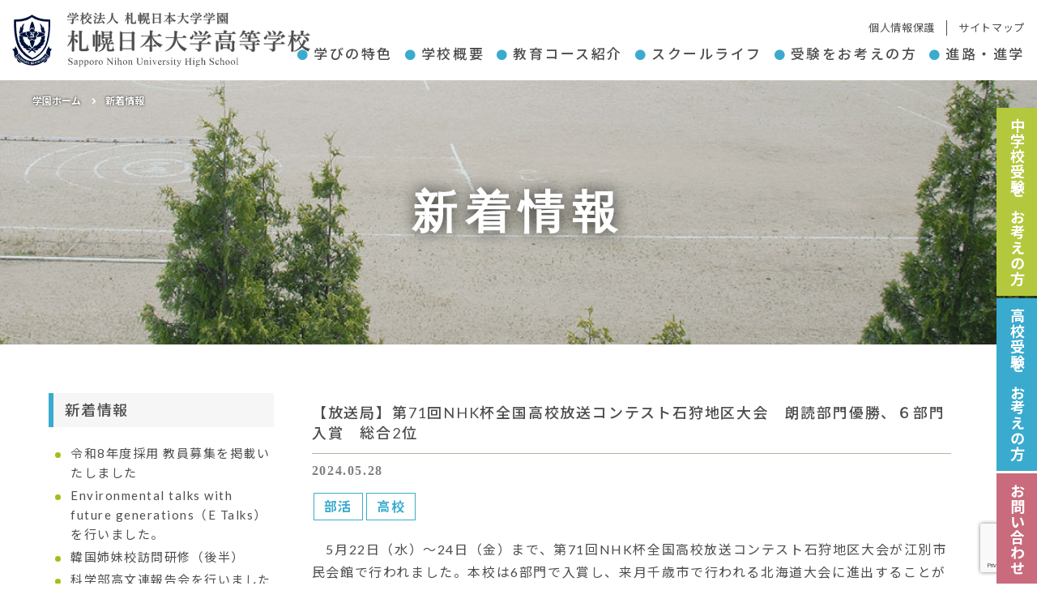

--- FILE ---
content_type: text/html; charset=UTF-8
request_url: https://www.sapporonichidai.ed.jp/%E3%80%90%E6%94%BE%E9%80%81%E5%B1%80%E3%80%91%E7%AC%AC71%E5%9B%9Enhk%E6%9D%AF%E5%85%A8%E5%9B%BD%E9%AB%98%E6%A0%A1%E6%94%BE%E9%80%81%E3%82%B3%E3%83%B3%E3%83%86%E3%82%B9%E3%83%88%E7%9F%B3%E7%8B%A9/
body_size: 44355
content:

<!DOCTYPE html>
<html lang="ja">
<head>
  <!-- Global site tag (gtag.js) - Google Analytics -->
<script async src="https://www.googletagmanager.com/gtag/js?id=UA-194697673-1"></script>
<script>
  window.dataLayer = window.dataLayer || [];
  function gtag(){dataLayer.push(arguments);}
  gtag('js', new Date());

  gtag('config', 'UA-194697673-1');
</script>

    <meta http-equiv="X-UA-Compatible" content="IE=edge">
    <meta charset="utf-8">
    <title>
                  【放送局】第71回NHK杯全国高校放送コンテスト石狩地区大会　朗読部門優勝、６部門入賞　総合2位 | 学校法人　札幌日本大学学園 | 今、近未来そして２０年先、先を読む力と誠実さで 教育の本質に挑戦し続ける学校へ    </title>
    <meta name="description" content="">
    <meta name="author" content="">
    <meta name="viewport" content="width=device-width, initial-scale=1">
    <link href="https://fonts.googleapis.com/css?family=Noto+Sans+JP&subset=japanese" rel="stylesheet">
    <link rel="stylesheet" href="https://www.sapporonichidai.ed.jp/wp-content/themes/sapporonichidai/css/common.css">
        <link rel="stylesheet" href="https://www.sapporonichidai.ed.jp/wp-content/themes/sapporonichidai/css/gutenberg-style.css">
        <link rel="stylesheet" href="https://www.sapporonichidai.ed.jp/wp-content/themes/sapporonichidai/style.css?=202409050933">
    <link rel="stylesheet" href="https://www.sapporonichidai.ed.jp/wp-content/themes/sapporonichidai/css/acmenu.css">
    <link rel="stylesheet" href="https://www.sapporonichidai.ed.jp/wp-content/themes/sapporonichidai/css/import.css">

    <!--[if lt IE 9]>
<script src="//cdnjs.cloudflare.com/ajax/libs/html5shiv/3.7.2/html5shiv.min.js"></script>
<script src="//cdnjs.cloudflare.com/ajax/libs/respond.js/1.4.2/respond.min.js"></script>
<![endif]-->

    <link rel="shortcut icon" href="/favicon.ico">
    <link rel="apple-touch-icon" href="/apple-touch-icon.png">
    <link rel="icon" type="image/png" href="/android-chrome-192x192.png">

    <script src="https://ajax.googleapis.com/ajax/libs/jquery/1.12.4/jquery.min.js"></script>
    <script src="https://www.sapporonichidai.ed.jp/wp-content/themes/sapporonichidai/js/jquery-ui-1.12.1/jquery-ui.min.js"></script>

    <script src="https://www.sapporonichidai.ed.jp/wp-content/themes/sapporonichidai/js/jquery-ui-1.12.1/jquery-ui.min.js"></script>
    <link rel="stylesheet" href="https://www.sapporonichidai.ed.jp/wp-content/themes/sapporonichidai/js/jquery-ui-1.12.1/jquery-ui.min.css">
    
        <script src="https://www.sapporonichidai.ed.jp/wp-content/themes/sapporonichidai/js/inpage.js"></script>
    
    <script type="text/javascript" src="https://www.sapporonichidai.ed.jp/wp-content/themes/sapporonichidai/js/slick/slick.min.js"></script>
    <link rel="stylesheet" href="https://www.sapporonichidai.ed.jp/wp-content/themes/sapporonichidai/js/slick/slick.css">

    <script src="https://www.sapporonichidai.ed.jp/wp-content/themes/sapporonichidai/js/iscroll.min.js"></script>
    <link rel="stylesheet" href="https://www.sapporonichidai.ed.jp/wp-content/themes/sapporonichidai/js/drawer/dist/css/drawer.min.css">
    <script src="https://www.sapporonichidai.ed.jp/wp-content/themes/sapporonichidai/js/drawer/dist/js/drawer.min.js"></script>
    <script src="https://www.sapporonichidai.ed.jp/wp-content/themes/sapporonichidai/js/drawer_userdf.js"></script>

    <script type="text/javascript" src="https://www.sapporonichidai.ed.jp/wp-content/themes/sapporonichidai/js/top.js"></script>
    	
    <script src="https://www.google.com/recaptcha/api.js?render=6LcYZgEsAAAAAGLJUhYC_03MbGnzRW4IXyhEc53Y"></script>
	<script>
	document.addEventListener('DOMContentLoaded', function() {
	  grecaptcha.ready(function() {
	    grecaptcha.execute('6LcYZgEsAAAAAGLJUhYC_03MbGnzRW4IXyhEc53Y', {action: 'form'}).then(function(token) {
	      var recaptchaField = document.querySelector('input[name="recaptcha-v3"]');
	      if (recaptchaField) recaptchaField.value = token;
	    });
	  });
	});
	</script>


<style id='wp-block-heading-inline-css' type='text/css'>
h1:where(.wp-block-heading).has-background,h2:where(.wp-block-heading).has-background,h3:where(.wp-block-heading).has-background,h4:where(.wp-block-heading).has-background,h5:where(.wp-block-heading).has-background,h6:where(.wp-block-heading).has-background{padding:1.25em 2.375em}h1.has-text-align-left[style*=writing-mode]:where([style*=vertical-lr]),h1.has-text-align-right[style*=writing-mode]:where([style*=vertical-rl]),h2.has-text-align-left[style*=writing-mode]:where([style*=vertical-lr]),h2.has-text-align-right[style*=writing-mode]:where([style*=vertical-rl]),h3.has-text-align-left[style*=writing-mode]:where([style*=vertical-lr]),h3.has-text-align-right[style*=writing-mode]:where([style*=vertical-rl]),h4.has-text-align-left[style*=writing-mode]:where([style*=vertical-lr]),h4.has-text-align-right[style*=writing-mode]:where([style*=vertical-rl]),h5.has-text-align-left[style*=writing-mode]:where([style*=vertical-lr]),h5.has-text-align-right[style*=writing-mode]:where([style*=vertical-rl]),h6.has-text-align-left[style*=writing-mode]:where([style*=vertical-lr]),h6.has-text-align-right[style*=writing-mode]:where([style*=vertical-rl]){rotate:180deg}
/*# sourceURL=https://www.sapporonichidai.ed.jp/wp-includes/blocks/heading/style.min.css */
</style>
<style id='wp-block-image-inline-css' type='text/css'>
.wp-block-image>a,.wp-block-image>figure>a{display:inline-block}.wp-block-image img{box-sizing:border-box;height:auto;max-width:100%;vertical-align:bottom}@media not (prefers-reduced-motion){.wp-block-image img.hide{visibility:hidden}.wp-block-image img.show{animation:show-content-image .4s}}.wp-block-image[style*=border-radius] img,.wp-block-image[style*=border-radius]>a{border-radius:inherit}.wp-block-image.has-custom-border img{box-sizing:border-box}.wp-block-image.aligncenter{text-align:center}.wp-block-image.alignfull>a,.wp-block-image.alignwide>a{width:100%}.wp-block-image.alignfull img,.wp-block-image.alignwide img{height:auto;width:100%}.wp-block-image .aligncenter,.wp-block-image .alignleft,.wp-block-image .alignright,.wp-block-image.aligncenter,.wp-block-image.alignleft,.wp-block-image.alignright{display:table}.wp-block-image .aligncenter>figcaption,.wp-block-image .alignleft>figcaption,.wp-block-image .alignright>figcaption,.wp-block-image.aligncenter>figcaption,.wp-block-image.alignleft>figcaption,.wp-block-image.alignright>figcaption{caption-side:bottom;display:table-caption}.wp-block-image .alignleft{float:left;margin:.5em 1em .5em 0}.wp-block-image .alignright{float:right;margin:.5em 0 .5em 1em}.wp-block-image .aligncenter{margin-left:auto;margin-right:auto}.wp-block-image :where(figcaption){margin-bottom:1em;margin-top:.5em}.wp-block-image.is-style-circle-mask img{border-radius:9999px}@supports ((-webkit-mask-image:none) or (mask-image:none)) or (-webkit-mask-image:none){.wp-block-image.is-style-circle-mask img{border-radius:0;-webkit-mask-image:url('data:image/svg+xml;utf8,<svg viewBox="0 0 100 100" xmlns="http://www.w3.org/2000/svg"><circle cx="50" cy="50" r="50"/></svg>');mask-image:url('data:image/svg+xml;utf8,<svg viewBox="0 0 100 100" xmlns="http://www.w3.org/2000/svg"><circle cx="50" cy="50" r="50"/></svg>');mask-mode:alpha;-webkit-mask-position:center;mask-position:center;-webkit-mask-repeat:no-repeat;mask-repeat:no-repeat;-webkit-mask-size:contain;mask-size:contain}}:root :where(.wp-block-image.is-style-rounded img,.wp-block-image .is-style-rounded img){border-radius:9999px}.wp-block-image figure{margin:0}.wp-lightbox-container{display:flex;flex-direction:column;position:relative}.wp-lightbox-container img{cursor:zoom-in}.wp-lightbox-container img:hover+button{opacity:1}.wp-lightbox-container button{align-items:center;backdrop-filter:blur(16px) saturate(180%);background-color:#5a5a5a40;border:none;border-radius:4px;cursor:zoom-in;display:flex;height:20px;justify-content:center;opacity:0;padding:0;position:absolute;right:16px;text-align:center;top:16px;width:20px;z-index:100}@media not (prefers-reduced-motion){.wp-lightbox-container button{transition:opacity .2s ease}}.wp-lightbox-container button:focus-visible{outline:3px auto #5a5a5a40;outline:3px auto -webkit-focus-ring-color;outline-offset:3px}.wp-lightbox-container button:hover{cursor:pointer;opacity:1}.wp-lightbox-container button:focus{opacity:1}.wp-lightbox-container button:focus,.wp-lightbox-container button:hover,.wp-lightbox-container button:not(:hover):not(:active):not(.has-background){background-color:#5a5a5a40;border:none}.wp-lightbox-overlay{box-sizing:border-box;cursor:zoom-out;height:100vh;left:0;overflow:hidden;position:fixed;top:0;visibility:hidden;width:100%;z-index:100000}.wp-lightbox-overlay .close-button{align-items:center;cursor:pointer;display:flex;justify-content:center;min-height:40px;min-width:40px;padding:0;position:absolute;right:calc(env(safe-area-inset-right) + 16px);top:calc(env(safe-area-inset-top) + 16px);z-index:5000000}.wp-lightbox-overlay .close-button:focus,.wp-lightbox-overlay .close-button:hover,.wp-lightbox-overlay .close-button:not(:hover):not(:active):not(.has-background){background:none;border:none}.wp-lightbox-overlay .lightbox-image-container{height:var(--wp--lightbox-container-height);left:50%;overflow:hidden;position:absolute;top:50%;transform:translate(-50%,-50%);transform-origin:top left;width:var(--wp--lightbox-container-width);z-index:9999999999}.wp-lightbox-overlay .wp-block-image{align-items:center;box-sizing:border-box;display:flex;height:100%;justify-content:center;margin:0;position:relative;transform-origin:0 0;width:100%;z-index:3000000}.wp-lightbox-overlay .wp-block-image img{height:var(--wp--lightbox-image-height);min-height:var(--wp--lightbox-image-height);min-width:var(--wp--lightbox-image-width);width:var(--wp--lightbox-image-width)}.wp-lightbox-overlay .wp-block-image figcaption{display:none}.wp-lightbox-overlay button{background:none;border:none}.wp-lightbox-overlay .scrim{background-color:#fff;height:100%;opacity:.9;position:absolute;width:100%;z-index:2000000}.wp-lightbox-overlay.active{visibility:visible}@media not (prefers-reduced-motion){.wp-lightbox-overlay.active{animation:turn-on-visibility .25s both}.wp-lightbox-overlay.active img{animation:turn-on-visibility .35s both}.wp-lightbox-overlay.show-closing-animation:not(.active){animation:turn-off-visibility .35s both}.wp-lightbox-overlay.show-closing-animation:not(.active) img{animation:turn-off-visibility .25s both}.wp-lightbox-overlay.zoom.active{animation:none;opacity:1;visibility:visible}.wp-lightbox-overlay.zoom.active .lightbox-image-container{animation:lightbox-zoom-in .4s}.wp-lightbox-overlay.zoom.active .lightbox-image-container img{animation:none}.wp-lightbox-overlay.zoom.active .scrim{animation:turn-on-visibility .4s forwards}.wp-lightbox-overlay.zoom.show-closing-animation:not(.active){animation:none}.wp-lightbox-overlay.zoom.show-closing-animation:not(.active) .lightbox-image-container{animation:lightbox-zoom-out .4s}.wp-lightbox-overlay.zoom.show-closing-animation:not(.active) .lightbox-image-container img{animation:none}.wp-lightbox-overlay.zoom.show-closing-animation:not(.active) .scrim{animation:turn-off-visibility .4s forwards}}@keyframes show-content-image{0%{visibility:hidden}99%{visibility:hidden}to{visibility:visible}}@keyframes turn-on-visibility{0%{opacity:0}to{opacity:1}}@keyframes turn-off-visibility{0%{opacity:1;visibility:visible}99%{opacity:0;visibility:visible}to{opacity:0;visibility:hidden}}@keyframes lightbox-zoom-in{0%{transform:translate(calc((-100vw + var(--wp--lightbox-scrollbar-width))/2 + var(--wp--lightbox-initial-left-position)),calc(-50vh + var(--wp--lightbox-initial-top-position))) scale(var(--wp--lightbox-scale))}to{transform:translate(-50%,-50%) scale(1)}}@keyframes lightbox-zoom-out{0%{transform:translate(-50%,-50%) scale(1);visibility:visible}99%{visibility:visible}to{transform:translate(calc((-100vw + var(--wp--lightbox-scrollbar-width))/2 + var(--wp--lightbox-initial-left-position)),calc(-50vh + var(--wp--lightbox-initial-top-position))) scale(var(--wp--lightbox-scale));visibility:hidden}}
/*# sourceURL=https://www.sapporonichidai.ed.jp/wp-includes/blocks/image/style.min.css */
</style>
<style id='wp-block-paragraph-inline-css' type='text/css'>
.is-small-text{font-size:.875em}.is-regular-text{font-size:1em}.is-large-text{font-size:2.25em}.is-larger-text{font-size:3em}.has-drop-cap:not(:focus):first-letter{float:left;font-size:8.4em;font-style:normal;font-weight:100;line-height:.68;margin:.05em .1em 0 0;text-transform:uppercase}body.rtl .has-drop-cap:not(:focus):first-letter{float:none;margin-left:.1em}p.has-drop-cap.has-background{overflow:hidden}:root :where(p.has-background){padding:1.25em 2.375em}:where(p.has-text-color:not(.has-link-color)) a{color:inherit}p.has-text-align-left[style*="writing-mode:vertical-lr"],p.has-text-align-right[style*="writing-mode:vertical-rl"]{rotate:180deg}
/*# sourceURL=https://www.sapporonichidai.ed.jp/wp-includes/blocks/paragraph/style.min.css */
</style>
<style id='wp-block-spacer-inline-css' type='text/css'>
.wp-block-spacer{clear:both}
/*# sourceURL=https://www.sapporonichidai.ed.jp/wp-includes/blocks/spacer/style.min.css */
</style>
<style id='global-styles-inline-css' type='text/css'>
:root{--wp--preset--aspect-ratio--square: 1;--wp--preset--aspect-ratio--4-3: 4/3;--wp--preset--aspect-ratio--3-4: 3/4;--wp--preset--aspect-ratio--3-2: 3/2;--wp--preset--aspect-ratio--2-3: 2/3;--wp--preset--aspect-ratio--16-9: 16/9;--wp--preset--aspect-ratio--9-16: 9/16;--wp--preset--color--black: #000000;--wp--preset--color--cyan-bluish-gray: #abb8c3;--wp--preset--color--white: #ffffff;--wp--preset--color--pale-pink: #f78da7;--wp--preset--color--vivid-red: #cf2e2e;--wp--preset--color--luminous-vivid-orange: #ff6900;--wp--preset--color--luminous-vivid-amber: #fcb900;--wp--preset--color--light-green-cyan: #7bdcb5;--wp--preset--color--vivid-green-cyan: #00d084;--wp--preset--color--pale-cyan-blue: #8ed1fc;--wp--preset--color--vivid-cyan-blue: #0693e3;--wp--preset--color--vivid-purple: #9b51e0;--wp--preset--gradient--vivid-cyan-blue-to-vivid-purple: linear-gradient(135deg,rgb(6,147,227) 0%,rgb(155,81,224) 100%);--wp--preset--gradient--light-green-cyan-to-vivid-green-cyan: linear-gradient(135deg,rgb(122,220,180) 0%,rgb(0,208,130) 100%);--wp--preset--gradient--luminous-vivid-amber-to-luminous-vivid-orange: linear-gradient(135deg,rgb(252,185,0) 0%,rgb(255,105,0) 100%);--wp--preset--gradient--luminous-vivid-orange-to-vivid-red: linear-gradient(135deg,rgb(255,105,0) 0%,rgb(207,46,46) 100%);--wp--preset--gradient--very-light-gray-to-cyan-bluish-gray: linear-gradient(135deg,rgb(238,238,238) 0%,rgb(169,184,195) 100%);--wp--preset--gradient--cool-to-warm-spectrum: linear-gradient(135deg,rgb(74,234,220) 0%,rgb(151,120,209) 20%,rgb(207,42,186) 40%,rgb(238,44,130) 60%,rgb(251,105,98) 80%,rgb(254,248,76) 100%);--wp--preset--gradient--blush-light-purple: linear-gradient(135deg,rgb(255,206,236) 0%,rgb(152,150,240) 100%);--wp--preset--gradient--blush-bordeaux: linear-gradient(135deg,rgb(254,205,165) 0%,rgb(254,45,45) 50%,rgb(107,0,62) 100%);--wp--preset--gradient--luminous-dusk: linear-gradient(135deg,rgb(255,203,112) 0%,rgb(199,81,192) 50%,rgb(65,88,208) 100%);--wp--preset--gradient--pale-ocean: linear-gradient(135deg,rgb(255,245,203) 0%,rgb(182,227,212) 50%,rgb(51,167,181) 100%);--wp--preset--gradient--electric-grass: linear-gradient(135deg,rgb(202,248,128) 0%,rgb(113,206,126) 100%);--wp--preset--gradient--midnight: linear-gradient(135deg,rgb(2,3,129) 0%,rgb(40,116,252) 100%);--wp--preset--font-size--small: 13px;--wp--preset--font-size--medium: 20px;--wp--preset--font-size--large: 36px;--wp--preset--font-size--x-large: 42px;--wp--preset--spacing--20: 0.44rem;--wp--preset--spacing--30: 0.67rem;--wp--preset--spacing--40: 1rem;--wp--preset--spacing--50: 1.5rem;--wp--preset--spacing--60: 2.25rem;--wp--preset--spacing--70: 3.38rem;--wp--preset--spacing--80: 5.06rem;--wp--preset--shadow--natural: 6px 6px 9px rgba(0, 0, 0, 0.2);--wp--preset--shadow--deep: 12px 12px 50px rgba(0, 0, 0, 0.4);--wp--preset--shadow--sharp: 6px 6px 0px rgba(0, 0, 0, 0.2);--wp--preset--shadow--outlined: 6px 6px 0px -3px rgb(255, 255, 255), 6px 6px rgb(0, 0, 0);--wp--preset--shadow--crisp: 6px 6px 0px rgb(0, 0, 0);}:where(.is-layout-flex){gap: 0.5em;}:where(.is-layout-grid){gap: 0.5em;}body .is-layout-flex{display: flex;}.is-layout-flex{flex-wrap: wrap;align-items: center;}.is-layout-flex > :is(*, div){margin: 0;}body .is-layout-grid{display: grid;}.is-layout-grid > :is(*, div){margin: 0;}:where(.wp-block-columns.is-layout-flex){gap: 2em;}:where(.wp-block-columns.is-layout-grid){gap: 2em;}:where(.wp-block-post-template.is-layout-flex){gap: 1.25em;}:where(.wp-block-post-template.is-layout-grid){gap: 1.25em;}.has-black-color{color: var(--wp--preset--color--black) !important;}.has-cyan-bluish-gray-color{color: var(--wp--preset--color--cyan-bluish-gray) !important;}.has-white-color{color: var(--wp--preset--color--white) !important;}.has-pale-pink-color{color: var(--wp--preset--color--pale-pink) !important;}.has-vivid-red-color{color: var(--wp--preset--color--vivid-red) !important;}.has-luminous-vivid-orange-color{color: var(--wp--preset--color--luminous-vivid-orange) !important;}.has-luminous-vivid-amber-color{color: var(--wp--preset--color--luminous-vivid-amber) !important;}.has-light-green-cyan-color{color: var(--wp--preset--color--light-green-cyan) !important;}.has-vivid-green-cyan-color{color: var(--wp--preset--color--vivid-green-cyan) !important;}.has-pale-cyan-blue-color{color: var(--wp--preset--color--pale-cyan-blue) !important;}.has-vivid-cyan-blue-color{color: var(--wp--preset--color--vivid-cyan-blue) !important;}.has-vivid-purple-color{color: var(--wp--preset--color--vivid-purple) !important;}.has-black-background-color{background-color: var(--wp--preset--color--black) !important;}.has-cyan-bluish-gray-background-color{background-color: var(--wp--preset--color--cyan-bluish-gray) !important;}.has-white-background-color{background-color: var(--wp--preset--color--white) !important;}.has-pale-pink-background-color{background-color: var(--wp--preset--color--pale-pink) !important;}.has-vivid-red-background-color{background-color: var(--wp--preset--color--vivid-red) !important;}.has-luminous-vivid-orange-background-color{background-color: var(--wp--preset--color--luminous-vivid-orange) !important;}.has-luminous-vivid-amber-background-color{background-color: var(--wp--preset--color--luminous-vivid-amber) !important;}.has-light-green-cyan-background-color{background-color: var(--wp--preset--color--light-green-cyan) !important;}.has-vivid-green-cyan-background-color{background-color: var(--wp--preset--color--vivid-green-cyan) !important;}.has-pale-cyan-blue-background-color{background-color: var(--wp--preset--color--pale-cyan-blue) !important;}.has-vivid-cyan-blue-background-color{background-color: var(--wp--preset--color--vivid-cyan-blue) !important;}.has-vivid-purple-background-color{background-color: var(--wp--preset--color--vivid-purple) !important;}.has-black-border-color{border-color: var(--wp--preset--color--black) !important;}.has-cyan-bluish-gray-border-color{border-color: var(--wp--preset--color--cyan-bluish-gray) !important;}.has-white-border-color{border-color: var(--wp--preset--color--white) !important;}.has-pale-pink-border-color{border-color: var(--wp--preset--color--pale-pink) !important;}.has-vivid-red-border-color{border-color: var(--wp--preset--color--vivid-red) !important;}.has-luminous-vivid-orange-border-color{border-color: var(--wp--preset--color--luminous-vivid-orange) !important;}.has-luminous-vivid-amber-border-color{border-color: var(--wp--preset--color--luminous-vivid-amber) !important;}.has-light-green-cyan-border-color{border-color: var(--wp--preset--color--light-green-cyan) !important;}.has-vivid-green-cyan-border-color{border-color: var(--wp--preset--color--vivid-green-cyan) !important;}.has-pale-cyan-blue-border-color{border-color: var(--wp--preset--color--pale-cyan-blue) !important;}.has-vivid-cyan-blue-border-color{border-color: var(--wp--preset--color--vivid-cyan-blue) !important;}.has-vivid-purple-border-color{border-color: var(--wp--preset--color--vivid-purple) !important;}.has-vivid-cyan-blue-to-vivid-purple-gradient-background{background: var(--wp--preset--gradient--vivid-cyan-blue-to-vivid-purple) !important;}.has-light-green-cyan-to-vivid-green-cyan-gradient-background{background: var(--wp--preset--gradient--light-green-cyan-to-vivid-green-cyan) !important;}.has-luminous-vivid-amber-to-luminous-vivid-orange-gradient-background{background: var(--wp--preset--gradient--luminous-vivid-amber-to-luminous-vivid-orange) !important;}.has-luminous-vivid-orange-to-vivid-red-gradient-background{background: var(--wp--preset--gradient--luminous-vivid-orange-to-vivid-red) !important;}.has-very-light-gray-to-cyan-bluish-gray-gradient-background{background: var(--wp--preset--gradient--very-light-gray-to-cyan-bluish-gray) !important;}.has-cool-to-warm-spectrum-gradient-background{background: var(--wp--preset--gradient--cool-to-warm-spectrum) !important;}.has-blush-light-purple-gradient-background{background: var(--wp--preset--gradient--blush-light-purple) !important;}.has-blush-bordeaux-gradient-background{background: var(--wp--preset--gradient--blush-bordeaux) !important;}.has-luminous-dusk-gradient-background{background: var(--wp--preset--gradient--luminous-dusk) !important;}.has-pale-ocean-gradient-background{background: var(--wp--preset--gradient--pale-ocean) !important;}.has-electric-grass-gradient-background{background: var(--wp--preset--gradient--electric-grass) !important;}.has-midnight-gradient-background{background: var(--wp--preset--gradient--midnight) !important;}.has-small-font-size{font-size: var(--wp--preset--font-size--small) !important;}.has-medium-font-size{font-size: var(--wp--preset--font-size--medium) !important;}.has-large-font-size{font-size: var(--wp--preset--font-size--large) !important;}.has-x-large-font-size{font-size: var(--wp--preset--font-size--x-large) !important;}
/*# sourceURL=global-styles-inline-css */
</style>
</head>
<body id="page_single" class="drawer drawer--top subpage">
  <div id="site-outer">
      <div id="page-top"><a href="#start" title="トップへ"><img src="https://www.sapporonichidai.ed.jp/wp-content/themes/sapporonichidai/images/back2top.svg" alt="Top" /><span>トップへ</span></a></div>
      <header id="high-header">

          <div class="pcmenu">

              <h1><a href="https://www.sapporonichidai.ed.jp/high/"><img src="https://www.sapporonichidai.ed.jp/wp-content/themes/sapporonichidai/images/header-logo-high.svg" alt="学校法人 札幌日本大学学園 札幌日本大学高等学校"></a></h1>
              <div class="header-submenu-area">
                  <ul>
                      <li><a href="https://www.sapporonichidai.ed.jp/privacy/">個人情報保護</a></li>
                      <li><a href="https://www.sapporonichidai.ed.jp/sitemap/">サイトマップ</a></li>
                  </ul>
              </div>
              <div class="header-gnavi-area">
                  <ul>
                      <li><a href="https://www.sapporonichidai.ed.jp/high/specialty/">学びの特色</a></li>
                      <li><a href="https://www.sapporonichidai.ed.jp/high/about/">学校概要</a></li>
                      <li><a href="https://www.sapporonichidai.ed.jp/high/course/">教育コース紹介</a></li>
                      <li><a href="https://www.sapporonichidai.ed.jp/high/life/">スクールライフ</a></li>
                      <li><a href="https://www.sapporonichidai.ed.jp/high/exam/">受験をお考えの方</a></li>
                      <li><a href="https://www.sapporonichidai.ed.jp/high/passing/">進路・進学</a></li>
                  </ul>
              </div>
          </div>

          <div class="spmenu drawermenu" role="banner" id="top">
              <h2><a href="https://www.sapporonichidai.ed.jp/"><img src="https://www.sapporonichidai.ed.jp/wp-content/themes/sapporonichidai/images/header-logo-high.svg" alt="学校法人 札幌日本大学学園 札幌日本大学高等学校"></a></h2>
              <button type="button" class="drawer-toggle drawer-hamburger"><span class="sr-only">toggle navigation</span> <span class="drawer-hamburger-icon"></span> </button>
              <nav class="drawer-nav" role="navigation">
                  <div class="inner">
                      <ul class="drawer-menu">
                          <li><a class="drawer-menu-item" href="https://www.sapporonichidai.ed.jp/high/">ホーム</a></li>
                          <li><a class="drawer-menu-item" href="https://www.sapporonichidai.ed.jp/high/specialty/">学びの特色</a></li>
                          <li><a class="drawer-menu-item" href="https://www.sapporonichidai.ed.jp/high/about/">学校概要</a></li>
                          <li><a class="drawer-menu-item" href="https://www.sapporonichidai.ed.jp/high/course/">教育コース紹介</a></li>
                          <li><a class="drawer-menu-item" href="https://www.sapporonichidai.ed.jp/high/life/">スクールライフ</a></li>
                          <li><a class="drawer-menu-item" href="https://www.sapporonichidai.ed.jp/high/exam/">受験をお考えの方</a></li>
                          <li><a class="drawer-menu-item" href="https://www.sapporonichidai.ed.jp/high/passing/">進路・進学</a></li>
                          <li><a class="drawer-menu-item" href="https://www.sapporonichidai.ed.jp/tag/high_t/">お知らせ</a></li>
                          <li><a class="drawer-menu-item" href="https://www.sapporonichidai.ed.jp/assessment/">学校評価</a></li>
                          <li><a class="drawer-menu-item" href="https://www.sapporonichidai.ed.jp/privacy/">個人情報保護</a></li>
                          <li><a class="drawer-menu-item" href="https://www.sapporonichidai.ed.jp/sitemap/">サイトマップ</a></li>
                      </ul>
                  </div>
                  <!-- inner -->

                  <div class="link-btn">
                      <div class="wrapper">
                          <ul>
                              <li><a href="https://www.sapporonichidai.ed.jp/"><span>学校法人</span>札幌日本大学学園</a></li>
                              <li><a href="https://www.sapporonichidai.ed.jp/junior/">札幌日本大学中学校</a></li>
                          </ul>
                      </div>
                  </div><!-- sns -->



              </nav>
          </div>
          <!-- spmenu -->

      </header>
      <main role="main" id="high-main">

<div id="contents_wrap">

  <div id="pagetitle" class="image-exist" style="background-image:url(https://www.sapporonichidai.ed.jp/wp-content/themes/sapporonichidai/images/commonTOP_01.jpg); background-repeat:no-repeat; background-size:cover;">
      <div id="pan">

    
    <div id="breadcrumb">
        <ul>
            <li><a href="https://www.sapporonichidai.ed.jp/">学園ホーム</a></li>
            <li><span>新着情報</span></li>
        </ul>
    </div>

    
</div>
<!-- pan -->
      <h2>新着情報</h2>
  </div>
    <div class="wrapper">
        <div class="contents_outer">
            <div id="sidebar" class="mt mb">
            <section class="newx_cont">
        <h3 class="headline4">新着情報</h3>
        <ul class="list-type1 mt_xs">
                                    <li>
                <a href="https://www.sapporonichidai.ed.jp/%e4%bb%a4%e5%92%8c8%e5%b9%b4%e5%ba%a6%e6%8e%a1%e7%94%a8-%e6%95%99%e5%93%a1%e5%8b%9f%e9%9b%86%e3%82%92%e6%8e%b2%e8%bc%89%e3%81%84%e3%81%9f%e3%81%97%e3%81%be%e3%81%97%e3%81%9f/" rel="bookmark" title="Permanent Link to 令和8年度採用 教員募集を掲載いたしました">
                    <p>令和8年度採用 教員募集を掲載いたしました</p>
                </a>
            </li>
                                    <li>
                <a href="https://www.sapporonichidai.ed.jp/environmental-talks-with-future-generations%ef%bc%88e-talks%ef%bc%89%e3%82%92%e8%a1%8c%e3%81%84%e3%81%be%e3%81%97%e3%81%9f%e3%80%82/" rel="bookmark" title="Permanent Link to Environmental talks with future generations（E Talks）を行いました。">
                    <p>Environmental talks with future generations（E Talks）を行いました。</p>
                </a>
            </li>
                                    <li>
                <a href="https://www.sapporonichidai.ed.jp/%e9%9f%93%e5%9b%bd%e5%a7%89%e5%a6%b9%e6%a0%a1%e8%a8%aa%e5%95%8f%e7%a0%94%e4%bf%ae%ef%bc%88%e5%be%8c%e5%8d%8a%ef%bc%89/" rel="bookmark" title="Permanent Link to 韓国姉妹校訪問研修（後半）">
                    <p>韓国姉妹校訪問研修（後半）</p>
                </a>
            </li>
                                    <li>
                <a href="https://www.sapporonichidai.ed.jp/%e7%a7%91%e5%ad%a6%e9%83%a8%e9%ab%98%e6%96%87%e9%80%a3%e5%a0%b1%e5%91%8a%e4%bc%9a%e3%82%92%e8%a1%8c%e3%81%84%e3%81%be%e3%81%97%e3%81%9f/" rel="bookmark" title="Permanent Link to 科学部高文連報告会を行いました">
                    <p>科学部高文連報告会を行いました</p>
                </a>
            </li>
                                    <li>
                <a href="https://www.sapporonichidai.ed.jp/%e3%80%90%e4%b8%ad%e5%9b%bd%e8%aa%9e%e5%90%8c%e5%a5%bd%e4%bc%9a%e3%80%91%e5%8c%97%e6%b5%b7%e9%81%93%e5%9c%b0%e5%8c%ba%e9%ab%98%e6%a0%a1%e7%94%9f%e4%b8%ad%e5%9b%bd%e8%aa%9e%e7%99%ba%e8%a1%a8%e4%bc%9a/" rel="bookmark" title="Permanent Link to 【中国語同好会】北海道地区高校生中国語発表会最優秀賞ほか受賞 ">
                    <p>【中国語同好会】北海道地区高校生中国語発表会最優秀賞ほか受賞 </p>
                </a>
            </li>
                    </ul>

        <h3 class="headline4 mt_xs">タグ情報</h3>
        <ul class="widget_tag_cloud mt_xs pb_xs">
                        <li class="middle"><a href="https://www.sapporonichidai.ed.jp/tag/high_t/">高校（1329）</a></li>
                        <li class="middle"><a href="https://www.sapporonichidai.ed.jp/tag/junior_t/">中学（793）</a></li>
                        <li class="middle"><a href="https://www.sapporonichidai.ed.jp/tag/%e9%83%a8%e6%b4%bb/">部活（471）</a></li>
                        <li class="middle"><a href="https://www.sapporonichidai.ed.jp/tag/ssh_t/">SSH（169）</a></li>
                        <li class="middle"><a href="https://www.sapporonichidai.ed.jp/tag/international_t/">国際交流（165）</a></li>
                        <li class="middle"><a href="https://www.sapporonichidai.ed.jp/tag/science_t/">理数系教育（152）</a></li>
                        <li class="middle"><a href="https://www.sapporonichidai.ed.jp/tag/sgl_t/">SGL（91）</a></li>
                        <li class="middle"><a href="https://www.sapporonichidai.ed.jp/tag/mlp_t/">MLP（72）</a></li>
                        <li class="middle"><a href="https://www.sapporonichidai.ed.jp/tag/ict_t/">ICT教育（64）</a></li>
                        <li class="middle"><a href="https://www.sapporonichidai.ed.jp/tag/career_t/">進路研究（47）</a></li>
                        <li class="middle"><a href="https://www.sapporonichidai.ed.jp/tag/junior_t_important/">中学（重要）（46）</a></li>
                        <li class="middle"><a href="https://www.sapporonichidai.ed.jp/tag/lecture/">講義・講演（41）</a></li>
                        <li class="middle"><a href="https://www.sapporonichidai.ed.jp/tag/activity_t/">留学支援（37）</a></li>
                        <li class="middle"><a href="https://www.sapporonichidai.ed.jp/tag/training/">施設等見学・研修（33）</a></li>
                        <li class="middle"><a href="https://www.sapporonichidai.ed.jp/tag/ib_t/">国際バカロレア（32）</a></li>
                        <li class="middle"><a href="https://www.sapporonichidai.ed.jp/tag/experiment/">実験・実習・授業（31）</a></li>
                    </ul>

    </section>


        

</div><!-- sidebar -->

            <div id="contents">
                <section class="news_cont pt">
                                        <article>
                        <h3 class="headline5">【放送局】第71回NHK杯全国高校放送コンテスト石狩地区大会　朗読部門優勝、６部門入賞　総合2位</h3>
                        <div class="post-dattime">2024.05.28</div>
                        <div class="tag-list">

                            <ul><li><a href="https://www.sapporonichidai.ed.jp/tag/%e9%83%a8%e6%b4%bb/" rel="tag">部活</a></li><li><a href="https://www.sapporonichidai.ed.jp/tag/high_t/" rel="tag">高校</a></li></ul>
                        </div>
                        <section class="entry-content pt_xs">
                            
<p>　5月22日（水）～24日（金）まで、第71回NHK杯全国高校放送コンテスト石狩地区大会が江別市</p>



<p>民会館で行われました。本校は6部門で入賞し、来月千歳市で行われる北海道大会に進出することが決まりました。結果は以下の通りです。</p>



<div style="height:30px" aria-hidden="true" class="wp-block-spacer"></div>



<h5 class="wp-block-heading">朗読部門</h5>



<p>１位 最優秀　　蝦名 伶奏 さん(３年) 三浦綾子 作 「泥流地帯」</p>



<p>３位 優秀　　　和田 有馬 さん（３年） 三浦綾子 作 「泥流地帯」</p>



<p>６位 入選 　　   中野 心瑛 さん（２年） 三浦綾子 作 「泥流地帯」</p>



<div style="height:25px" aria-hidden="true" class="wp-block-spacer"></div>



<h5 class="wp-block-heading">アナウンス部門</h5>



<p>９位 入選　　川崎 心路 さん（２年） 「世界を変えるゴミ拾い」</p>



<p>12位 入選　   福田 日菜詩 さん(３年) 「学校長相談室」</p>



<div style="height:25px" aria-hidden="true" class="wp-block-spacer"></div>



<h5 class="wp-block-heading">創作ラジオドラマ部門</h5>



<p>４位 入選 　「おもい・オモイ」 責任者 蝦名 伶奏 さん(３年)、和田 有馬 さん（３年）</p>



<div style="height:25px" aria-hidden="true" class="wp-block-spacer"></div>



<h5 class="wp-block-heading">ラジオドキュメント部門</h5>



<p>６位 入選 　「同じキズアト」 責任者 今本 瑠奈 さん(３年)</p>



<div style="height:25px" aria-hidden="true" class="wp-block-spacer"></div>



<h5 class="wp-block-heading">テレビドキュメント部門</h5>



<p>７位 入選 　「子育て皆革」 責任者 武井 はる さん(２年)</p>



<div style="height:25px" aria-hidden="true" class="wp-block-spacer"></div>



<h5 class="wp-block-heading">研究発表部門</h5>



<p>４位 入選 　「めざせ！！編集マスター」 責任者 武井 はる さん（２年）、栗城 陽菜 さん（2年）</p>



<div style="height:100px" aria-hidden="true" class="wp-block-spacer"></div>



<h5 class="wp-block-heading">総合部門　　第２位</h5>



<div style="height:40px" aria-hidden="true" class="wp-block-spacer"></div>



<figure class="wp-block-image size-large"><img fetchpriority="high" decoding="async" width="1024" height="768" src="https://www.sapporonichidai.ed.jp/wp-content/uploads/2024/05/5.28　r6-nhk杯地区大会【放送局】-1024x768.jpg" alt="" class="wp-image-17173" srcset="https://www.sapporonichidai.ed.jp/wp-content/uploads/2024/05/5.28　r6-nhk杯地区大会【放送局】-1024x768.jpg 1024w, https://www.sapporonichidai.ed.jp/wp-content/uploads/2024/05/5.28　r6-nhk杯地区大会【放送局】-300x225.jpg 300w, https://www.sapporonichidai.ed.jp/wp-content/uploads/2024/05/5.28　r6-nhk杯地区大会【放送局】-768x576.jpg 768w, https://www.sapporonichidai.ed.jp/wp-content/uploads/2024/05/5.28　r6-nhk杯地区大会【放送局】-1536x1152.jpg 1536w, https://www.sapporonichidai.ed.jp/wp-content/uploads/2024/05/5.28　r6-nhk杯地区大会【放送局】-2048x1536.jpg 2048w" sizes="(max-width: 1024px) 100vw, 1024px" /></figure>
                        </section>
                    </article>
                                        

                </section>

                <section id="banner">
    <ul>
                <li><a style="background:#b4c83e;" href="https://www.sapporonichidai.ed.jp/junior/exam/" >中学校受験をお考えの方</a></li>
                <li><a style="background:#3aabce;" href="https://www.sapporonichidai.ed.jp/high/exam/" >高校受験をお考えの方</a></li>
                <li><a style="background:#c96b7c;" href="https://www.sapporonichidai.ed.jp/contact/" >お問い合わせ</a></li>
            </ul>
</section>
<!-- banner -->

            </div>
            <!-- contents -->
        </div>
    </div>
    <!--contents_wrap -->

    </main>
<footer id="high-footer">
    <div class="inner footer-l1">
        <div class="footer-logo">
            <h6><img src="https://www.sapporonichidai.ed.jp/wp-content/themes/sapporonichidai/images/footer-logo-high.svg" alt="学校法人 札幌日本大学学園 札幌日本大学高等学校"></h6>
        </div>
        <div class="footer-l1-schoolname">
            <p>〒061-1103 北広島市虹ヶ丘5丁目7-1<br>TEL.011-375-2611　<span style="font-size: 1.2em; font-weight: bold;"><a href="tel:0113752614" style="color: #fff; text-decoration:none;">011-375-2614</a>（高校職員室直通番号）</span><br>FAX.011-375-3305</p>
        </div>
        <!--
        <div class="footer-l1-sns">
            <a href=""><img src="https://www.sapporonichidai.ed.jp/wp-content/themes/sapporonichidai/images/footer-tw_icon.svg" alt="twitter"></a>
            <a href=""><img src="https://www.sapporonichidai.ed.jp/wp-content/themes/sapporonichidai/images/footer-fb_icon.svg" alt="facebook"></a>
        </div>-->
    </div>
    <div class="inner footer-l2">
        <div class="footer-l2-menu-block">
            <ul class="footer-l2-menu">
                <li><a href="https://www.sapporonichidai.ed.jp/tag/high_t/">お知らせ</a></li>
                <li><a href="https://www.sapporonichidai.ed.jp/high/specialty/">学びの特色</a>
                    <ul>
                        <li class="child"><a href="https://www.sapporonichidai.ed.jp/ssh/">SSH</a></li>
                        <li class="child"><a href="https://www.sapporonichidai.ed.jp/high/specialty/sgl/">SGL</a></li>
                        <li class="child"><a href="https://www.sapporonichidai.ed.jp/high/specialty/mlp/">MLP</a></li>
                        <li class="child"><a href="https://www.sapporonichidai.ed.jp/high/specialty/international/">国際交流</a></li>
                        <li class="child"><a href="https://www.sapporonichidai.ed.jp/high/specialty/abroad/">留学支援</a></li>
                        <li class="child"><a href="https://www.sapporonichidai.ed.jp/high/specialty/ict/">ICT教育</a></li>
                        <li class="child"><a href="https://www.sapporonichidai.ed.jp/high/specialty/career/">キャリア教育</a></li>
                        <li class="child"><a href="https://www.sapporonichidai.ed.jp/high/specialty/club/">部活動</a></li>
                    </ul>
                </li>
            </ul>
            <ul class="footer-l2-menu footer-l2-menu-wrap">
                <li><a href="https://www.sapporonichidai.ed.jp/high/about/">学校概要</a>
                    <ul>
                        <li class="child"><a href="https://www.sapporonichidai.ed.jp/high/about/message/">理事長・校長挨拶</a></li>
                        <li class="child"><a href="https://www.sapporonichidai.ed.jp/high/about/policy/">教育方針・目標</a></li>
                        <li class="child"><a href="https://www.sapporonichidai.ed.jp/high/about/history/">沿革</a></li>
                    </ul>
                </li>
                <li><a href="https://www.sapporonichidai.ed.jp/high/course/">教育コース紹介</a>
                    <ul>
                        <li class="child"><a href="https://www.sapporonichidai.ed.jp/high/course/premier/">プレミアＳコース</a></li>
                        <li class="child"><a href="https://www.sapporonichidai.ed.jp/high/course/tokushi/">特進コース</a></li>
                        <li class="child"><a href="https://www.sapporonichidai.ed.jp/high/course/sougou/">総合進学コース</a></li>
                    </ul>
                </li>
                <li><a href="https://www.sapporonichidai.ed.jp/high/life/">スクールライフ</a>
                    <ul>
                        <li class="child"><a href="https://www.sapporonichidai.ed.jp/high/life/uniform/">制服</a></li>
                        <li class="child"><a href="https://www.sapporonichidai.ed.jp/high/life/event/">行事・イベント</a></li>
                        <li class="child"><a href="https://www.sapporonichidai.ed.jp/high/life/access/">交通アクセス</a></li>
                        <li class="child"><a href="https://www.sapporonichidai.ed.jp/high/life/bus/">スクールバス</a></li>
                    </ul>
                </li>
                <li><a href="https://www.sapporonichidai.ed.jp/high/exam/">受験をお考えの方</a>
                    <ul>
                        <li class="child"><a href="https://www.sapporonichidai.ed.jp/high/exam/requirements/">入試要項</a></li>
                        <li class="child"><a href="https://www.sapporonichidai.ed.jp/high/exam/briefing/">学校説明会</a></li>
                        <li class="child"><a href="https://www.sapporonichidai.ed.jp/high/exam/consultation/">個別相談会</a></li>
                        <li class="child"><a href="https://www.sapporonichidai.ed.jp/high/exam/request/">資料請求</a></li>
                        <li class="child"><a href="https://www.sapporonichidai.ed.jp/high/exam/testpaper/">過去の入試問題</a></li>
                    </ul>
                </li>
                <li><a href="https://www.sapporonichidai.ed.jp/high/passing/">進路・進学</a>
                    <ul>
                        <li class="child"><a href="https://www.sapporonichidai.ed.jp/high/passing/achievements/">進学実績</a></li>
                        <li class="child"><a href="https://www.sapporonichidai.ed.jp/high/passing/guidance/">進路指導</a></li>
                    </ul>
                </li>
            </ul>
        </div>
        <div class="footer-l2-group-wrap">
            <ul>
                <li><a href="https://www.sapporonichidai.ed.jp/"><span>学校法人</span> 札幌日本大学学園</a></li>
                <li><a href="https://www.sapporonichidai.ed.jp/junior/">札幌日本大学中学校</a></li>
            </ul>
        </div>
        <div class="footer-l2-submenu-wrap">
            <ul>
                <li><a href="https://www.sapporonichidai.ed.jp/reunion/">同窓会</a></li>
                <li><a href="https://www.sapporonichidai.ed.jp/bullying/">いじめ防止基本方針</a></li>
                <li><a href="https://www.sapporonichidai.ed.jp/infection/">感染症予防について</a></li>
                <li><a href="https://www.sapporonichidai.ed.jp/bukatsu/">部活動 活動方針</a></li>
                <li><a href="https://www.sapporonichidai.ed.jp/assessment/">学校評価</a></li>
                <li><a href="https://www.sapporonichidai.ed.jp/privacy/">個人情報保護方針</a></li>
                <li><a href="https://www.sapporonichidai.ed.jp/law/">特定商取引法に基づく表示</a></li>
            </ul>
        </div>
    </div>
</footer>
</div>
<script type="speculationrules">
{"prefetch":[{"source":"document","where":{"and":[{"href_matches":"/*"},{"not":{"href_matches":["/wp-*.php","/wp-admin/*","/wp-content/uploads/*","/wp-content/*","/wp-content/plugins/*","/wp-content/themes/sapporonichidai/*","/*\\?(.+)"]}},{"not":{"selector_matches":"a[rel~=\"nofollow\"]"}},{"not":{"selector_matches":".no-prefetch, .no-prefetch a"}}]},"eagerness":"conservative"}]}
</script>
</body>

</html>


--- FILE ---
content_type: text/html; charset=utf-8
request_url: https://www.google.com/recaptcha/api2/anchor?ar=1&k=6LcYZgEsAAAAAGLJUhYC_03MbGnzRW4IXyhEc53Y&co=aHR0cHM6Ly93d3cuc2FwcG9yb25pY2hpZGFpLmVkLmpwOjQ0Mw..&hl=en&v=9TiwnJFHeuIw_s0wSd3fiKfN&size=invisible&anchor-ms=20000&execute-ms=30000&cb=1c1wd49zs7rk
body_size: 48473
content:
<!DOCTYPE HTML><html dir="ltr" lang="en"><head><meta http-equiv="Content-Type" content="text/html; charset=UTF-8">
<meta http-equiv="X-UA-Compatible" content="IE=edge">
<title>reCAPTCHA</title>
<style type="text/css">
/* cyrillic-ext */
@font-face {
  font-family: 'Roboto';
  font-style: normal;
  font-weight: 400;
  font-stretch: 100%;
  src: url(//fonts.gstatic.com/s/roboto/v48/KFO7CnqEu92Fr1ME7kSn66aGLdTylUAMa3GUBHMdazTgWw.woff2) format('woff2');
  unicode-range: U+0460-052F, U+1C80-1C8A, U+20B4, U+2DE0-2DFF, U+A640-A69F, U+FE2E-FE2F;
}
/* cyrillic */
@font-face {
  font-family: 'Roboto';
  font-style: normal;
  font-weight: 400;
  font-stretch: 100%;
  src: url(//fonts.gstatic.com/s/roboto/v48/KFO7CnqEu92Fr1ME7kSn66aGLdTylUAMa3iUBHMdazTgWw.woff2) format('woff2');
  unicode-range: U+0301, U+0400-045F, U+0490-0491, U+04B0-04B1, U+2116;
}
/* greek-ext */
@font-face {
  font-family: 'Roboto';
  font-style: normal;
  font-weight: 400;
  font-stretch: 100%;
  src: url(//fonts.gstatic.com/s/roboto/v48/KFO7CnqEu92Fr1ME7kSn66aGLdTylUAMa3CUBHMdazTgWw.woff2) format('woff2');
  unicode-range: U+1F00-1FFF;
}
/* greek */
@font-face {
  font-family: 'Roboto';
  font-style: normal;
  font-weight: 400;
  font-stretch: 100%;
  src: url(//fonts.gstatic.com/s/roboto/v48/KFO7CnqEu92Fr1ME7kSn66aGLdTylUAMa3-UBHMdazTgWw.woff2) format('woff2');
  unicode-range: U+0370-0377, U+037A-037F, U+0384-038A, U+038C, U+038E-03A1, U+03A3-03FF;
}
/* math */
@font-face {
  font-family: 'Roboto';
  font-style: normal;
  font-weight: 400;
  font-stretch: 100%;
  src: url(//fonts.gstatic.com/s/roboto/v48/KFO7CnqEu92Fr1ME7kSn66aGLdTylUAMawCUBHMdazTgWw.woff2) format('woff2');
  unicode-range: U+0302-0303, U+0305, U+0307-0308, U+0310, U+0312, U+0315, U+031A, U+0326-0327, U+032C, U+032F-0330, U+0332-0333, U+0338, U+033A, U+0346, U+034D, U+0391-03A1, U+03A3-03A9, U+03B1-03C9, U+03D1, U+03D5-03D6, U+03F0-03F1, U+03F4-03F5, U+2016-2017, U+2034-2038, U+203C, U+2040, U+2043, U+2047, U+2050, U+2057, U+205F, U+2070-2071, U+2074-208E, U+2090-209C, U+20D0-20DC, U+20E1, U+20E5-20EF, U+2100-2112, U+2114-2115, U+2117-2121, U+2123-214F, U+2190, U+2192, U+2194-21AE, U+21B0-21E5, U+21F1-21F2, U+21F4-2211, U+2213-2214, U+2216-22FF, U+2308-230B, U+2310, U+2319, U+231C-2321, U+2336-237A, U+237C, U+2395, U+239B-23B7, U+23D0, U+23DC-23E1, U+2474-2475, U+25AF, U+25B3, U+25B7, U+25BD, U+25C1, U+25CA, U+25CC, U+25FB, U+266D-266F, U+27C0-27FF, U+2900-2AFF, U+2B0E-2B11, U+2B30-2B4C, U+2BFE, U+3030, U+FF5B, U+FF5D, U+1D400-1D7FF, U+1EE00-1EEFF;
}
/* symbols */
@font-face {
  font-family: 'Roboto';
  font-style: normal;
  font-weight: 400;
  font-stretch: 100%;
  src: url(//fonts.gstatic.com/s/roboto/v48/KFO7CnqEu92Fr1ME7kSn66aGLdTylUAMaxKUBHMdazTgWw.woff2) format('woff2');
  unicode-range: U+0001-000C, U+000E-001F, U+007F-009F, U+20DD-20E0, U+20E2-20E4, U+2150-218F, U+2190, U+2192, U+2194-2199, U+21AF, U+21E6-21F0, U+21F3, U+2218-2219, U+2299, U+22C4-22C6, U+2300-243F, U+2440-244A, U+2460-24FF, U+25A0-27BF, U+2800-28FF, U+2921-2922, U+2981, U+29BF, U+29EB, U+2B00-2BFF, U+4DC0-4DFF, U+FFF9-FFFB, U+10140-1018E, U+10190-1019C, U+101A0, U+101D0-101FD, U+102E0-102FB, U+10E60-10E7E, U+1D2C0-1D2D3, U+1D2E0-1D37F, U+1F000-1F0FF, U+1F100-1F1AD, U+1F1E6-1F1FF, U+1F30D-1F30F, U+1F315, U+1F31C, U+1F31E, U+1F320-1F32C, U+1F336, U+1F378, U+1F37D, U+1F382, U+1F393-1F39F, U+1F3A7-1F3A8, U+1F3AC-1F3AF, U+1F3C2, U+1F3C4-1F3C6, U+1F3CA-1F3CE, U+1F3D4-1F3E0, U+1F3ED, U+1F3F1-1F3F3, U+1F3F5-1F3F7, U+1F408, U+1F415, U+1F41F, U+1F426, U+1F43F, U+1F441-1F442, U+1F444, U+1F446-1F449, U+1F44C-1F44E, U+1F453, U+1F46A, U+1F47D, U+1F4A3, U+1F4B0, U+1F4B3, U+1F4B9, U+1F4BB, U+1F4BF, U+1F4C8-1F4CB, U+1F4D6, U+1F4DA, U+1F4DF, U+1F4E3-1F4E6, U+1F4EA-1F4ED, U+1F4F7, U+1F4F9-1F4FB, U+1F4FD-1F4FE, U+1F503, U+1F507-1F50B, U+1F50D, U+1F512-1F513, U+1F53E-1F54A, U+1F54F-1F5FA, U+1F610, U+1F650-1F67F, U+1F687, U+1F68D, U+1F691, U+1F694, U+1F698, U+1F6AD, U+1F6B2, U+1F6B9-1F6BA, U+1F6BC, U+1F6C6-1F6CF, U+1F6D3-1F6D7, U+1F6E0-1F6EA, U+1F6F0-1F6F3, U+1F6F7-1F6FC, U+1F700-1F7FF, U+1F800-1F80B, U+1F810-1F847, U+1F850-1F859, U+1F860-1F887, U+1F890-1F8AD, U+1F8B0-1F8BB, U+1F8C0-1F8C1, U+1F900-1F90B, U+1F93B, U+1F946, U+1F984, U+1F996, U+1F9E9, U+1FA00-1FA6F, U+1FA70-1FA7C, U+1FA80-1FA89, U+1FA8F-1FAC6, U+1FACE-1FADC, U+1FADF-1FAE9, U+1FAF0-1FAF8, U+1FB00-1FBFF;
}
/* vietnamese */
@font-face {
  font-family: 'Roboto';
  font-style: normal;
  font-weight: 400;
  font-stretch: 100%;
  src: url(//fonts.gstatic.com/s/roboto/v48/KFO7CnqEu92Fr1ME7kSn66aGLdTylUAMa3OUBHMdazTgWw.woff2) format('woff2');
  unicode-range: U+0102-0103, U+0110-0111, U+0128-0129, U+0168-0169, U+01A0-01A1, U+01AF-01B0, U+0300-0301, U+0303-0304, U+0308-0309, U+0323, U+0329, U+1EA0-1EF9, U+20AB;
}
/* latin-ext */
@font-face {
  font-family: 'Roboto';
  font-style: normal;
  font-weight: 400;
  font-stretch: 100%;
  src: url(//fonts.gstatic.com/s/roboto/v48/KFO7CnqEu92Fr1ME7kSn66aGLdTylUAMa3KUBHMdazTgWw.woff2) format('woff2');
  unicode-range: U+0100-02BA, U+02BD-02C5, U+02C7-02CC, U+02CE-02D7, U+02DD-02FF, U+0304, U+0308, U+0329, U+1D00-1DBF, U+1E00-1E9F, U+1EF2-1EFF, U+2020, U+20A0-20AB, U+20AD-20C0, U+2113, U+2C60-2C7F, U+A720-A7FF;
}
/* latin */
@font-face {
  font-family: 'Roboto';
  font-style: normal;
  font-weight: 400;
  font-stretch: 100%;
  src: url(//fonts.gstatic.com/s/roboto/v48/KFO7CnqEu92Fr1ME7kSn66aGLdTylUAMa3yUBHMdazQ.woff2) format('woff2');
  unicode-range: U+0000-00FF, U+0131, U+0152-0153, U+02BB-02BC, U+02C6, U+02DA, U+02DC, U+0304, U+0308, U+0329, U+2000-206F, U+20AC, U+2122, U+2191, U+2193, U+2212, U+2215, U+FEFF, U+FFFD;
}
/* cyrillic-ext */
@font-face {
  font-family: 'Roboto';
  font-style: normal;
  font-weight: 500;
  font-stretch: 100%;
  src: url(//fonts.gstatic.com/s/roboto/v48/KFO7CnqEu92Fr1ME7kSn66aGLdTylUAMa3GUBHMdazTgWw.woff2) format('woff2');
  unicode-range: U+0460-052F, U+1C80-1C8A, U+20B4, U+2DE0-2DFF, U+A640-A69F, U+FE2E-FE2F;
}
/* cyrillic */
@font-face {
  font-family: 'Roboto';
  font-style: normal;
  font-weight: 500;
  font-stretch: 100%;
  src: url(//fonts.gstatic.com/s/roboto/v48/KFO7CnqEu92Fr1ME7kSn66aGLdTylUAMa3iUBHMdazTgWw.woff2) format('woff2');
  unicode-range: U+0301, U+0400-045F, U+0490-0491, U+04B0-04B1, U+2116;
}
/* greek-ext */
@font-face {
  font-family: 'Roboto';
  font-style: normal;
  font-weight: 500;
  font-stretch: 100%;
  src: url(//fonts.gstatic.com/s/roboto/v48/KFO7CnqEu92Fr1ME7kSn66aGLdTylUAMa3CUBHMdazTgWw.woff2) format('woff2');
  unicode-range: U+1F00-1FFF;
}
/* greek */
@font-face {
  font-family: 'Roboto';
  font-style: normal;
  font-weight: 500;
  font-stretch: 100%;
  src: url(//fonts.gstatic.com/s/roboto/v48/KFO7CnqEu92Fr1ME7kSn66aGLdTylUAMa3-UBHMdazTgWw.woff2) format('woff2');
  unicode-range: U+0370-0377, U+037A-037F, U+0384-038A, U+038C, U+038E-03A1, U+03A3-03FF;
}
/* math */
@font-face {
  font-family: 'Roboto';
  font-style: normal;
  font-weight: 500;
  font-stretch: 100%;
  src: url(//fonts.gstatic.com/s/roboto/v48/KFO7CnqEu92Fr1ME7kSn66aGLdTylUAMawCUBHMdazTgWw.woff2) format('woff2');
  unicode-range: U+0302-0303, U+0305, U+0307-0308, U+0310, U+0312, U+0315, U+031A, U+0326-0327, U+032C, U+032F-0330, U+0332-0333, U+0338, U+033A, U+0346, U+034D, U+0391-03A1, U+03A3-03A9, U+03B1-03C9, U+03D1, U+03D5-03D6, U+03F0-03F1, U+03F4-03F5, U+2016-2017, U+2034-2038, U+203C, U+2040, U+2043, U+2047, U+2050, U+2057, U+205F, U+2070-2071, U+2074-208E, U+2090-209C, U+20D0-20DC, U+20E1, U+20E5-20EF, U+2100-2112, U+2114-2115, U+2117-2121, U+2123-214F, U+2190, U+2192, U+2194-21AE, U+21B0-21E5, U+21F1-21F2, U+21F4-2211, U+2213-2214, U+2216-22FF, U+2308-230B, U+2310, U+2319, U+231C-2321, U+2336-237A, U+237C, U+2395, U+239B-23B7, U+23D0, U+23DC-23E1, U+2474-2475, U+25AF, U+25B3, U+25B7, U+25BD, U+25C1, U+25CA, U+25CC, U+25FB, U+266D-266F, U+27C0-27FF, U+2900-2AFF, U+2B0E-2B11, U+2B30-2B4C, U+2BFE, U+3030, U+FF5B, U+FF5D, U+1D400-1D7FF, U+1EE00-1EEFF;
}
/* symbols */
@font-face {
  font-family: 'Roboto';
  font-style: normal;
  font-weight: 500;
  font-stretch: 100%;
  src: url(//fonts.gstatic.com/s/roboto/v48/KFO7CnqEu92Fr1ME7kSn66aGLdTylUAMaxKUBHMdazTgWw.woff2) format('woff2');
  unicode-range: U+0001-000C, U+000E-001F, U+007F-009F, U+20DD-20E0, U+20E2-20E4, U+2150-218F, U+2190, U+2192, U+2194-2199, U+21AF, U+21E6-21F0, U+21F3, U+2218-2219, U+2299, U+22C4-22C6, U+2300-243F, U+2440-244A, U+2460-24FF, U+25A0-27BF, U+2800-28FF, U+2921-2922, U+2981, U+29BF, U+29EB, U+2B00-2BFF, U+4DC0-4DFF, U+FFF9-FFFB, U+10140-1018E, U+10190-1019C, U+101A0, U+101D0-101FD, U+102E0-102FB, U+10E60-10E7E, U+1D2C0-1D2D3, U+1D2E0-1D37F, U+1F000-1F0FF, U+1F100-1F1AD, U+1F1E6-1F1FF, U+1F30D-1F30F, U+1F315, U+1F31C, U+1F31E, U+1F320-1F32C, U+1F336, U+1F378, U+1F37D, U+1F382, U+1F393-1F39F, U+1F3A7-1F3A8, U+1F3AC-1F3AF, U+1F3C2, U+1F3C4-1F3C6, U+1F3CA-1F3CE, U+1F3D4-1F3E0, U+1F3ED, U+1F3F1-1F3F3, U+1F3F5-1F3F7, U+1F408, U+1F415, U+1F41F, U+1F426, U+1F43F, U+1F441-1F442, U+1F444, U+1F446-1F449, U+1F44C-1F44E, U+1F453, U+1F46A, U+1F47D, U+1F4A3, U+1F4B0, U+1F4B3, U+1F4B9, U+1F4BB, U+1F4BF, U+1F4C8-1F4CB, U+1F4D6, U+1F4DA, U+1F4DF, U+1F4E3-1F4E6, U+1F4EA-1F4ED, U+1F4F7, U+1F4F9-1F4FB, U+1F4FD-1F4FE, U+1F503, U+1F507-1F50B, U+1F50D, U+1F512-1F513, U+1F53E-1F54A, U+1F54F-1F5FA, U+1F610, U+1F650-1F67F, U+1F687, U+1F68D, U+1F691, U+1F694, U+1F698, U+1F6AD, U+1F6B2, U+1F6B9-1F6BA, U+1F6BC, U+1F6C6-1F6CF, U+1F6D3-1F6D7, U+1F6E0-1F6EA, U+1F6F0-1F6F3, U+1F6F7-1F6FC, U+1F700-1F7FF, U+1F800-1F80B, U+1F810-1F847, U+1F850-1F859, U+1F860-1F887, U+1F890-1F8AD, U+1F8B0-1F8BB, U+1F8C0-1F8C1, U+1F900-1F90B, U+1F93B, U+1F946, U+1F984, U+1F996, U+1F9E9, U+1FA00-1FA6F, U+1FA70-1FA7C, U+1FA80-1FA89, U+1FA8F-1FAC6, U+1FACE-1FADC, U+1FADF-1FAE9, U+1FAF0-1FAF8, U+1FB00-1FBFF;
}
/* vietnamese */
@font-face {
  font-family: 'Roboto';
  font-style: normal;
  font-weight: 500;
  font-stretch: 100%;
  src: url(//fonts.gstatic.com/s/roboto/v48/KFO7CnqEu92Fr1ME7kSn66aGLdTylUAMa3OUBHMdazTgWw.woff2) format('woff2');
  unicode-range: U+0102-0103, U+0110-0111, U+0128-0129, U+0168-0169, U+01A0-01A1, U+01AF-01B0, U+0300-0301, U+0303-0304, U+0308-0309, U+0323, U+0329, U+1EA0-1EF9, U+20AB;
}
/* latin-ext */
@font-face {
  font-family: 'Roboto';
  font-style: normal;
  font-weight: 500;
  font-stretch: 100%;
  src: url(//fonts.gstatic.com/s/roboto/v48/KFO7CnqEu92Fr1ME7kSn66aGLdTylUAMa3KUBHMdazTgWw.woff2) format('woff2');
  unicode-range: U+0100-02BA, U+02BD-02C5, U+02C7-02CC, U+02CE-02D7, U+02DD-02FF, U+0304, U+0308, U+0329, U+1D00-1DBF, U+1E00-1E9F, U+1EF2-1EFF, U+2020, U+20A0-20AB, U+20AD-20C0, U+2113, U+2C60-2C7F, U+A720-A7FF;
}
/* latin */
@font-face {
  font-family: 'Roboto';
  font-style: normal;
  font-weight: 500;
  font-stretch: 100%;
  src: url(//fonts.gstatic.com/s/roboto/v48/KFO7CnqEu92Fr1ME7kSn66aGLdTylUAMa3yUBHMdazQ.woff2) format('woff2');
  unicode-range: U+0000-00FF, U+0131, U+0152-0153, U+02BB-02BC, U+02C6, U+02DA, U+02DC, U+0304, U+0308, U+0329, U+2000-206F, U+20AC, U+2122, U+2191, U+2193, U+2212, U+2215, U+FEFF, U+FFFD;
}
/* cyrillic-ext */
@font-face {
  font-family: 'Roboto';
  font-style: normal;
  font-weight: 900;
  font-stretch: 100%;
  src: url(//fonts.gstatic.com/s/roboto/v48/KFO7CnqEu92Fr1ME7kSn66aGLdTylUAMa3GUBHMdazTgWw.woff2) format('woff2');
  unicode-range: U+0460-052F, U+1C80-1C8A, U+20B4, U+2DE0-2DFF, U+A640-A69F, U+FE2E-FE2F;
}
/* cyrillic */
@font-face {
  font-family: 'Roboto';
  font-style: normal;
  font-weight: 900;
  font-stretch: 100%;
  src: url(//fonts.gstatic.com/s/roboto/v48/KFO7CnqEu92Fr1ME7kSn66aGLdTylUAMa3iUBHMdazTgWw.woff2) format('woff2');
  unicode-range: U+0301, U+0400-045F, U+0490-0491, U+04B0-04B1, U+2116;
}
/* greek-ext */
@font-face {
  font-family: 'Roboto';
  font-style: normal;
  font-weight: 900;
  font-stretch: 100%;
  src: url(//fonts.gstatic.com/s/roboto/v48/KFO7CnqEu92Fr1ME7kSn66aGLdTylUAMa3CUBHMdazTgWw.woff2) format('woff2');
  unicode-range: U+1F00-1FFF;
}
/* greek */
@font-face {
  font-family: 'Roboto';
  font-style: normal;
  font-weight: 900;
  font-stretch: 100%;
  src: url(//fonts.gstatic.com/s/roboto/v48/KFO7CnqEu92Fr1ME7kSn66aGLdTylUAMa3-UBHMdazTgWw.woff2) format('woff2');
  unicode-range: U+0370-0377, U+037A-037F, U+0384-038A, U+038C, U+038E-03A1, U+03A3-03FF;
}
/* math */
@font-face {
  font-family: 'Roboto';
  font-style: normal;
  font-weight: 900;
  font-stretch: 100%;
  src: url(//fonts.gstatic.com/s/roboto/v48/KFO7CnqEu92Fr1ME7kSn66aGLdTylUAMawCUBHMdazTgWw.woff2) format('woff2');
  unicode-range: U+0302-0303, U+0305, U+0307-0308, U+0310, U+0312, U+0315, U+031A, U+0326-0327, U+032C, U+032F-0330, U+0332-0333, U+0338, U+033A, U+0346, U+034D, U+0391-03A1, U+03A3-03A9, U+03B1-03C9, U+03D1, U+03D5-03D6, U+03F0-03F1, U+03F4-03F5, U+2016-2017, U+2034-2038, U+203C, U+2040, U+2043, U+2047, U+2050, U+2057, U+205F, U+2070-2071, U+2074-208E, U+2090-209C, U+20D0-20DC, U+20E1, U+20E5-20EF, U+2100-2112, U+2114-2115, U+2117-2121, U+2123-214F, U+2190, U+2192, U+2194-21AE, U+21B0-21E5, U+21F1-21F2, U+21F4-2211, U+2213-2214, U+2216-22FF, U+2308-230B, U+2310, U+2319, U+231C-2321, U+2336-237A, U+237C, U+2395, U+239B-23B7, U+23D0, U+23DC-23E1, U+2474-2475, U+25AF, U+25B3, U+25B7, U+25BD, U+25C1, U+25CA, U+25CC, U+25FB, U+266D-266F, U+27C0-27FF, U+2900-2AFF, U+2B0E-2B11, U+2B30-2B4C, U+2BFE, U+3030, U+FF5B, U+FF5D, U+1D400-1D7FF, U+1EE00-1EEFF;
}
/* symbols */
@font-face {
  font-family: 'Roboto';
  font-style: normal;
  font-weight: 900;
  font-stretch: 100%;
  src: url(//fonts.gstatic.com/s/roboto/v48/KFO7CnqEu92Fr1ME7kSn66aGLdTylUAMaxKUBHMdazTgWw.woff2) format('woff2');
  unicode-range: U+0001-000C, U+000E-001F, U+007F-009F, U+20DD-20E0, U+20E2-20E4, U+2150-218F, U+2190, U+2192, U+2194-2199, U+21AF, U+21E6-21F0, U+21F3, U+2218-2219, U+2299, U+22C4-22C6, U+2300-243F, U+2440-244A, U+2460-24FF, U+25A0-27BF, U+2800-28FF, U+2921-2922, U+2981, U+29BF, U+29EB, U+2B00-2BFF, U+4DC0-4DFF, U+FFF9-FFFB, U+10140-1018E, U+10190-1019C, U+101A0, U+101D0-101FD, U+102E0-102FB, U+10E60-10E7E, U+1D2C0-1D2D3, U+1D2E0-1D37F, U+1F000-1F0FF, U+1F100-1F1AD, U+1F1E6-1F1FF, U+1F30D-1F30F, U+1F315, U+1F31C, U+1F31E, U+1F320-1F32C, U+1F336, U+1F378, U+1F37D, U+1F382, U+1F393-1F39F, U+1F3A7-1F3A8, U+1F3AC-1F3AF, U+1F3C2, U+1F3C4-1F3C6, U+1F3CA-1F3CE, U+1F3D4-1F3E0, U+1F3ED, U+1F3F1-1F3F3, U+1F3F5-1F3F7, U+1F408, U+1F415, U+1F41F, U+1F426, U+1F43F, U+1F441-1F442, U+1F444, U+1F446-1F449, U+1F44C-1F44E, U+1F453, U+1F46A, U+1F47D, U+1F4A3, U+1F4B0, U+1F4B3, U+1F4B9, U+1F4BB, U+1F4BF, U+1F4C8-1F4CB, U+1F4D6, U+1F4DA, U+1F4DF, U+1F4E3-1F4E6, U+1F4EA-1F4ED, U+1F4F7, U+1F4F9-1F4FB, U+1F4FD-1F4FE, U+1F503, U+1F507-1F50B, U+1F50D, U+1F512-1F513, U+1F53E-1F54A, U+1F54F-1F5FA, U+1F610, U+1F650-1F67F, U+1F687, U+1F68D, U+1F691, U+1F694, U+1F698, U+1F6AD, U+1F6B2, U+1F6B9-1F6BA, U+1F6BC, U+1F6C6-1F6CF, U+1F6D3-1F6D7, U+1F6E0-1F6EA, U+1F6F0-1F6F3, U+1F6F7-1F6FC, U+1F700-1F7FF, U+1F800-1F80B, U+1F810-1F847, U+1F850-1F859, U+1F860-1F887, U+1F890-1F8AD, U+1F8B0-1F8BB, U+1F8C0-1F8C1, U+1F900-1F90B, U+1F93B, U+1F946, U+1F984, U+1F996, U+1F9E9, U+1FA00-1FA6F, U+1FA70-1FA7C, U+1FA80-1FA89, U+1FA8F-1FAC6, U+1FACE-1FADC, U+1FADF-1FAE9, U+1FAF0-1FAF8, U+1FB00-1FBFF;
}
/* vietnamese */
@font-face {
  font-family: 'Roboto';
  font-style: normal;
  font-weight: 900;
  font-stretch: 100%;
  src: url(//fonts.gstatic.com/s/roboto/v48/KFO7CnqEu92Fr1ME7kSn66aGLdTylUAMa3OUBHMdazTgWw.woff2) format('woff2');
  unicode-range: U+0102-0103, U+0110-0111, U+0128-0129, U+0168-0169, U+01A0-01A1, U+01AF-01B0, U+0300-0301, U+0303-0304, U+0308-0309, U+0323, U+0329, U+1EA0-1EF9, U+20AB;
}
/* latin-ext */
@font-face {
  font-family: 'Roboto';
  font-style: normal;
  font-weight: 900;
  font-stretch: 100%;
  src: url(//fonts.gstatic.com/s/roboto/v48/KFO7CnqEu92Fr1ME7kSn66aGLdTylUAMa3KUBHMdazTgWw.woff2) format('woff2');
  unicode-range: U+0100-02BA, U+02BD-02C5, U+02C7-02CC, U+02CE-02D7, U+02DD-02FF, U+0304, U+0308, U+0329, U+1D00-1DBF, U+1E00-1E9F, U+1EF2-1EFF, U+2020, U+20A0-20AB, U+20AD-20C0, U+2113, U+2C60-2C7F, U+A720-A7FF;
}
/* latin */
@font-face {
  font-family: 'Roboto';
  font-style: normal;
  font-weight: 900;
  font-stretch: 100%;
  src: url(//fonts.gstatic.com/s/roboto/v48/KFO7CnqEu92Fr1ME7kSn66aGLdTylUAMa3yUBHMdazQ.woff2) format('woff2');
  unicode-range: U+0000-00FF, U+0131, U+0152-0153, U+02BB-02BC, U+02C6, U+02DA, U+02DC, U+0304, U+0308, U+0329, U+2000-206F, U+20AC, U+2122, U+2191, U+2193, U+2212, U+2215, U+FEFF, U+FFFD;
}

</style>
<link rel="stylesheet" type="text/css" href="https://www.gstatic.com/recaptcha/releases/9TiwnJFHeuIw_s0wSd3fiKfN/styles__ltr.css">
<script nonce="ErhZfwno-qQZnwoAjLYadg" type="text/javascript">window['__recaptcha_api'] = 'https://www.google.com/recaptcha/api2/';</script>
<script type="text/javascript" src="https://www.gstatic.com/recaptcha/releases/9TiwnJFHeuIw_s0wSd3fiKfN/recaptcha__en.js" nonce="ErhZfwno-qQZnwoAjLYadg">
      
    </script></head>
<body><div id="rc-anchor-alert" class="rc-anchor-alert"></div>
<input type="hidden" id="recaptcha-token" value="[base64]">
<script type="text/javascript" nonce="ErhZfwno-qQZnwoAjLYadg">
      recaptcha.anchor.Main.init("[\x22ainput\x22,[\x22bgdata\x22,\x22\x22,\[base64]/[base64]/[base64]/KE4oMTI0LHYsdi5HKSxMWihsLHYpKTpOKDEyNCx2LGwpLFYpLHYpLFQpKSxGKDE3MSx2KX0scjc9ZnVuY3Rpb24obCl7cmV0dXJuIGx9LEM9ZnVuY3Rpb24obCxWLHYpe04odixsLFYpLFZbYWtdPTI3OTZ9LG49ZnVuY3Rpb24obCxWKXtWLlg9KChWLlg/[base64]/[base64]/[base64]/[base64]/[base64]/[base64]/[base64]/[base64]/[base64]/[base64]/[base64]\\u003d\x22,\[base64]\x22,\x22TcOww7XCicO7FsOdwrnCl2k2G8OeJ1TChH4yw6bDqyXCpXk9cMOmw4UCw47CsFNtFiXDlsKmw7gLEMKSw7HDv8OdWMOswpAYcTfCmVbDiSdsw5TComBaQcKNEETDqQ92w5BlesK3PcK0OcKvYloMwpc2wpN/w5gew4Rlw5LDtxMpSkwlMsKdw7B4OsONwp7Dh8OwMcK5w7rDr0BUHcOiTsKBT3DCtw5kwoRlw7TCoWpdZgFCw4TCg2AswrpfA8OPLMOeBSgoGyBqwonCnWB3wpXCkVfCu1vDgcK2XVHCkE9WFcOlw7F+w64oHsOxKWEYRsOFV8KYw6xuw5cvNixba8O1w5/CjcOxL8KjKC/CqsKFC8KMwp3DosOlw4YYw7nDhsO2wqp2HCoxwpXDjMOnTVDDpcO8TcOWwr80UMOPeVNZbRzDm8K7dsKkwqfCkMOzcG/CgR/DhWnCpwNYX8OAKcORwozDj8O9wq9ewqpJdnhuEsOUwo0RH8OhSwPCjsKEbkLDrDcHVEZONVzCh8KOwpQvBCbCicKCQUTDjg/CuMKOw4N1D8ORwq7Ck8KFfsONFWvDmcKMwpMBwqnCicKdw63DqkLCknQpw5kFwrMHw5XCi8K8wq3DocOJcMK1LsO8w4hewqTDvsKbwpVOw6zCkx9eMsKgFcOaZV/Cp8KmH03CrsO0w4cVw5Jnw4MSN8OTZMK1w6MKw5vCq0vDisKnwqvCosO1GxAww5IAf8KRasKfZ8KUdMOqSyfCtxM9wonDjMOJwo3CnlZoRcKDTUgLSMOVw65EwqZmO3rDvxRTw5V1w5PCmsKuw50WA8OzwqHCl8O/F0vCocKvw7s4w5xew78OIMKkw4h9w4N/NxPDux7CicK/w6Utw7kow53Cj8KuH8KbXyDDuMOCFsOMCXrCmsKCJBDDtnJkfRPDsjvDu1kne8OFGcKcwrPDssK0VMKewro7w486UmExwrEhw5DCtcOrYsKLw504wrY9AsKnwqXCjcOjwrcSHcKuw45mwp3CjFLCtsO5w4/Ci8K/[base64]/[base64]/DojJew5vCkhzCu007wqNDPMOvw6vDnQPDg8ONw4IiwqPCqXtIwr1rfsOPR8K/cMKzbiLDpy1kJWgzJMOeLAYQw7rCgRnDlcKbw7bCncKheiMzw4tEw6lyeX8Uw6vDiDnCj8KBCnzCmx/Cr0PCs8KzE2cXSUY/[base64]/DpXZ+w4wxw5nDhwIVaMOUwoYsW8K7JRfCsz7DtUInWsKaB17Cpgh2P8KLIsKPw6nCpQfDgFMnwqcswrV1w7Rgw5PCncK2w6fDm8KOP0XDkTE2Azx+DQAlwqldwpsBwq9dw4lcHQLCpDzCm8KkwqMzw7xlw5XCv28ew4TChT3DhsKIw6rDpU/DqzHCg8OYFxFqI8Ovw7YiwqrCp8Ocw4gzwrZUw6ADYMOHwp/[base64]/Cs8KdKcKJcwRvZlDDgcO7OcOhJH0Iw4pRw5rDhx4uw4PDoMKgwpMVw6AWeFUbOS5zwqphwrPCr1MIb8KYw5zCmAY0CT/DhgFxAMKifMO/SRfDs8KAwoAuI8KjMA92w4sFw73DtsO4MiPDoGfDjcKpG04zw5LCpMKpw67Cu8OswpHCsHkRwpHCizfCusOhIlRhXDkAwoTCv8O6w6jCrsK4w7cZWixEBmsmwpPCsUvDgGnCisOVw73Do8KBZF3Dt23CksOqw4XDkMKNwpwGED7ClEpLKj/CrcOfB2fCkXTCvMOHwr/ClBY8axh4w6fCq1XCgAoNHV9lw7LDnDxNdwJJOMKDSMONJgnDvsK1X8Opw4F+aGdcwpfDuMOCD8KNWTwjAcKSwrHCtQ/[base64]/[base64]/DnMO3FcK0aTwmaAYAMMOEOC7CtMOyw7d8GWYbw4PCgUp4wpDDksO7dho/[base64]/ConvDh8K9IcOIPcOCwo8PY8OEcRocdXYgVzDCgy/[base64]/ckBPAsKWwo7Dj8K7w41bNMKeXsKiesOBAMK5wrdMwoQgw6nCrAgOw5/DqzpWw67CsA96w4HDtEJHbHVsbMKbw68zO8OSeMOMW8OCJcOQEW4lwqg1BA/DocK8wqvDkUzCnH4yw6ZzHcO9KsKUwpnDukdDXMO2w6LClGJqw4/DmcK1wrB+w4DClcOCLTfCk8OoHXwhw6/DjcKYw5InwoYiw4zDjlp6woDCgQd4w6DCtcOYAcKHwpwBQMK6wrt4w5Qtw5XDvsOxw4hwCMK+w7rCg8KDw7wvwpnCq8O6wp/[base64]/[base64]/[base64]/Dl1tCIcKbVQPClnQhwpLCqjgQw7dzI8KKeGzCqTvDpsOrX27DhH56w518e8KTJcKXKXAIQlTCuUXCuMK5ZH/[base64]/Dp8OeM0TDk2LDqw1FK8KPw7LDi8KFwp/CvhwPwobCs8ObbsO3wrEfKw3CgcOWTQkfw6rCshLDuTQJwoRiJWdCSX/Dl2PCmMK5KwXDjcK0wr4Ae8O2w7rDmsO/w4TCg8K/wrDCg3/CmV3CpcOLcVzCmMOkWB7DtsOpwrPCu3rDnMKBBgDDrsKVeMOHwonCjQ7ClydYw7Mzd2DCgcKaIsKhd8OUXMO/SsKWwrAvXkPCiAfDgcOZPsKaw6/[base64]/[base64]/Dt8OLLMOhwo3DtsOgA8O3DMODAVrCgcOQNGhmw485GMKmEMOswqLDugANcXzCkR9hw61zwosdfBYkR8KBeMKfwo8dw6M2wopjcMKJw6s9w511RsKOCsKGwo02w5PCocOlPyFgIBzClMO8wo/DjsOUw6jDmcK6wrhne1XDpMO5I8Oow6/[base64]/DvMOPw4TCgsKdw4HCrcOTWMKPV8Omw6/CkUfCisKRwrNSwo7CgGN1w7PDhsK7ARYYwrnCuAbDqgPClcOXw7zCpW0vwqQNwqPCv8OseMKcU8OUJ2VNJQohXsKiw44mw4wNSV4UacKXCDsKeizDpDlmCcONJA8mXMKPMk3Cs1vCqFAxw4BKw67CrcOOwqpBwoHCshUsBCU7wo/Cp8O4w4DCjGPDr3zCj8OUwqMYw7/[base64]/DrcKvw4jCtsOASHccwpnDu8KcwpsTanTDi8OoZ23DqsOZSGvDr8Ocw4FUfcONd8Kqwq8Kb0rDo8Ktw4PDuXTCl8KywpDChkvDs8K2wrsFU1VBM14kwo/[base64]/DphRgwp/CtcO4JcOQLsKVXFhMPsKRQQV9EyDDpUtww59UJ1ttC8OTwp/DoHPDo1HDq8OjA8OQfcOswrvCo8KswrfCj3Ujw7NJw4AWT3oawpnDp8KxHHU9T8KMwptZQMO0worCoTLChcO2FcKLbcK/bsKRS8K5w5xWwqB9wpULw4Yqwq0bMxHDphHCtVxuw4Iaw5IqDCLCksKrwrrChsOeBXHDqyvDssK9wrrClhBSw5PCg8KUaMKIaMO9w6/DoFNuw5TDuw3Dp8KRwoHCn8KaV8KZZwZ2w4fCsEsLwrUpwqgVPnACL1jDoMOxw7dEDSsIw5HDuRfCiTXDjwZlbGkAbgglwpE3w4HClsOZwqvCqcKZXcO3w5gdwq0hwr4EwqPDisOkwqPDj8KjLMK9OCMdcz5Nd8O4w41Gw7EOwr09wrLCqxg/RHJcbcKJI8K0T1zCrsOzUlkrwqPCkcOMwrbCnFHDl0vCssOtwpjCvsK3w5Nvwq7DtMOewpDCnlpzEMK+wpHDr8Olw75xfMORw7vCqsOaw4oNBMO+OgDCmld4wojDpMOGPm/CtSVUw4wpejhsTn/CrMO0WjYRw6tZwocqTHpVIGU+w4bCqsKgwp1uwoQJLHEnVcKzOTBQNMKxwoDCl8K9G8OTJMO/wonCmMO0K8KYGsK8w7RIwocmwpPDm8Kyw7gzw41Bw6TCh8OANMKRaMOCeybDgsK7w5YDMlXClMOiFl7DmxjDjjHCoX4XLALDsjPCmUxiKlMoU8OpQsO+w6ZcEVDCowFiCcKBUD1WwosBw6zDk8K2dMOjwrrClsK7wqB3w4x/ZsKEOWHCrsOKV8OlwofDmDXCrMKmwo4sO8KpNzPCj8OuKFB+E8O1w7/ChwTDiMOiMWgZwrPDikDCjsOQwq7DhcO0bDPDk8OpwpDCunHCnHI7w73Dl8KLwoIyw7U6w6/CucKFwpbDq17DhsK1wqjDk1RZwqt/w7MFw5fDsMKcXMOGw7kSDsOqUsKMfhnCosKCwooMw6nDlyLCqzEwdgLClQEXwqrDkAgKaDXChz3CuMOIZMOLwpALUgHChcO0aVYZwrPCusOkw7vDp8KhdsOuw4JEKhTCn8OrQkU5w5zCuEjCpMKXw5LDmT/ClH/CgMOyel0zaMKOwrMmVVPDo8KOw618QU/[base64]/Dk8O9Xxgawq1OTMOEMMOib2kOw6sjIsOww6PCtMK/dTrCo8OPBHIWw5MIUSJ4csOwwrPCgGZWHsOxw7DCncK1wqXCoQvCqcKhw7HCm8OJW8OOwoTDtcOhFsKmwrPCq8OfwocDYMOzwqpKw4zCrCgbwrgkw7tPw5MFTFbCqDV5wqwJNcOmNcOZU8K4wrU5A8OTA8Kwwp/CosKaQ8Khw5fCqQk9Ww/Ck13DjTDCtcKdwrl0wrc7wp88FcK0wqxXw5BKE1HCrsOtwr3Cq8K9w4DDvsOtwpDDrWHCqcKQw41aw4w1w7PDmFHCpTDCjjsGdMO4w45Jw73DmhDDq1HCnid2IELDkF3DnHsKwow5WkDCrcO3w5rDmsOEwpFgKsObLcOEAcOTZcOjw5Y+w6Q/[base64]/Dtlc/W1BIaglow5UdwrTCnQLDhFnDrxF5wqx5c3xRCALDmMKpL8OUw7lVUiQIOh3DhcK8GB1KQ08qR8OWV8KAFC1mew/CqMOFSMKaH11dTBtJUgJFwqjDsxt/FcKXwoDCsSvCjCpww4ELwos7Bw0sw4LChnrCsXbDmMOnw7Eaw41SXsKGw6sNwpXDr8KvNnXDtsOyQcKFE8Oiw53CusOBw5PDn2fDrjJXKhjCiX1xBXjDpsOtw5QywrXDqMK/wo/DiTE6wrJND1/[base64]/CsKdBCjCijvChWUVwqF0w4zDmi7Co1bCn8KAXcO/QSnDosO3C8K/fsO3GSnCsMOwwoDDvHVJLcOhCMOyw77DvWbDtcO0wp3CkcKRZ8KCw4vCpMOCwqvDtDAmH8KqWcOKKyo1bsONbCTDvzzDqsOAXsKNWcK/wp7DkMK+PgjCr8KkwpfCkRgZw7jCo3VsV8Oean1xwrnDsVbDtMKKw7bDucK4w6QtOMKawq7CosKyDcOOwooQwr7DrMKEwqvCpsKvKzs1wohucETDmV7Cqn3CkzDDrxzDlMOfRBcMw7vCrXrDqHcDUifDicOOLsOlwofCkMK3LcOWw6/DvcOUw5ZMamw2TEILSxkrw6XDuMOywojDmDABYQgnwq7CmRlqS8OAZkVjG8OHJlUoSS/Cm8K+woEDNmrDilXDhHHCmsOxXsOVw48+VsOgw6bDl0/CiCPCuwPDvcK4C0AywrN2wpzCn3DCjjpUw71ld3d4XcOJJsOmw7TDpMOAIlHCjcKtJsOBw4cTccKhwqMZw77DnQEwXsKpYC94YsOawrZPwo/CqxzCl28NKFvDksK4wrhewoPCh0PDlcKrwqFiw51WIx/CiQ9ywq/CjMOZEcKUw45Ew6R0I8OeV3ACw4rCvBzDn8O7w4A3dlg2dGfCunzCuA4xwrLDpzPChcOLTXvCrMKLXUbCucKbKXBQw6DDnsO/w73Dp8O2AlIdcsKrw618EQZXwpctecKVWMKYw4xSe8OpDCE4VsOXA8KNw73CnMO+w4AGRMK7CjPCpsOYCxnCpsK+worCoEnCjMO9a3xvDcOzwrzDuCgyw4nCgcOQdsO4w5xFEMK0RWnCq8OywoPCpQ/[base64]/dTbCmsK/EsOIw5LCkU7CusOawofDg33CnAnCrkbDqSohwqsKw5lmRMO8wrsWSwBnwoPDtR/Dt8OtT8OrAWrDi8K9w7fCon8OwrcaIcOyw7ISw5JwBsKRd8Oewr1qJlMkOcOiw5ldasK9w7nCvsOQJsKLA8OSwr/CnHQ2FQ8Pw6NXdVvDhQjDpWpswr7DlG5wKcO+w7DDkcOLwpxZwp/CqWxCHsKhWsKTwoRow4nDo8KZwobCgcKnw6zCm8K8bXHCrgMleMKZMA1jRcOSZ8KrwpzDrMK2TQLCl37DuSTCsk56wpdhw7klD8Oww67Ds0wBHnZEw491JXp8w43Co01vwq0Xwp91w6V/E8O7PVcbwrfCtHfCi8KFw6nCicO1w5cSfHHCjlZiw4LCu8O1wqITwogowrDDkF3CnEXCr8OydsKhwpY3PRBIRsK6bsK0TH1hZnEFYMO2FcOJasO/w6MCMDl4wqLCg8OFScKLPcOywonDrcK2w4TClBTDmW4NKcKnfMO9Y8OPTMObWsKOwoAhw6FRwqvChMK3VD5hI8K8w7rCsy3DgENiZMKUGB1eA3PDrjwpN37CiQLDhMOjw7/CsXBaw5HCq28FZmtYS8Kvwoo6wpEHw5BiCTTCnmYqw45lOEnDvUnDkx7DrcOqw4nCnTddLMOlwpbDk8OqA0FOQFxqwoMNZ8O/wrLCgl1lw5RkQBAxw4Zcw5zCi2UBY2trw5hYQcKjL8Kuwr/DrsKYw5FBw6XCoy7Dt8OMwpUcBMK2wqluw75oOUlcw6QIbMOwQh/DsMK8NMO/VMKNDsOaE8OLTizCg8OjMcO7w7sdFxAzwonCtnnDvz/[base64]/[base64]/Cv8K5fQQWWcOmN0IOZ3bDvn1VB8Kqw50WOsK6V2PCqh9wHSnClcKmw67DrsKiwp3DtmzDqsONNl/Ck8KMw6DDh8OIw49eVVkAwrBAIcKdwphow6gsIsKfIC3DucKSw57DhsOCwoTDkwhZw4ssOcK4w6DDoTfCtsOGEsO2w6QZw4Ihw5hawoJCGWnDtU4Jw6UydMOIw6JFJ8KWSMKBKXVjw7/DsyrCv1zChVrDtUrCkGLDsHUCa3vCr3vDr1VFYMO6wqoxwo1RwqgQwo0Kw70/YsOlDDDCj2t3I8OEw5A3fQoawr9ZL8O0w6Jqw5DCs8Ouwo5uNsOmw6UtLsKFwpzDjsKDw4nCqSg2woHCjS0aJ8KaKMKJZcKBw5Rkwpx/w4Y7YEDCoMOYIVjCocKRf3h2w4bDrDIkXgTChsORw6ghwrMxVSRNe8OswpjCiGDChMOsTsKJVMKyFsO8bl7DpsO0wrHDmQs8w4vDh8K7w4fDoXZDw63CgMO6w6pmw7RJw5vDi1kmLX/Ch8OrFsKJw59Bw5LDnlPCr1EBwqdjw47Csg7DoytTFsO9HHHDjcKmARLDowgffMKDwrnDi8OnRsOsIDZ7w6xcf8KUwoTCs8Ozw7PCocKqAC4Hwq3DnzBaCcKNw5fClwc1Jh7DiMKMw5wtw47Dh0FXPcKzwrDChX/DqlFsw5LDn8O/[base64]/CuMKiVcKMwo7DksOyw7cBGiIqw4JpNsK1w67CoXDCocKBw54Sw7/CosKCw5LDowVvwpTDhAhUM8ObHVxkwpXDpcOIw4fDtTV3UcOjJ8OXw6wbcsOpMiREwql/fMONwooMw4UTw7jDtVk/w5fCgsKWw4DClcKxG1kdVMOnOyjDmFXDtj9AwoLCjcKhwovDnh7DicOmIRvDgcOewq3CrMOEMxPClgLDhGMhw7zClMKkOMOZAMKcwp5/w4nDisO9wo5Vw6bCg8K3wqfCrALDmV9fbcO/[base64]/CjcKbG04lw5/Cun3Co2DDkEzDq8KywqoKwrnCgcOPwolUZipnGsO/Cm8mwo/CjSEocD1Zd8Owf8OawqfDuDAdw4HDug5Ow6LDmcOrwqtTwq7CukTCnWzDssKLFcKJDcO/w7s9w7hfwrHClMOfQ2N3URfCksKBw7h6w7/Crw4Rw7hjdMK2wrPDh8KUOMKEwrHDq8KDw5QIw7BWH1VFwo8Dfi3Cr1jCgMO2FkPDk3vCsjUdPsOZwp3Co0Urw5PDj8Kcfn8swqTCscOgJMKNcgzCiBvCuCpWw5dyYzTCicOow4kQIGHDpQXDuMOXNVnDjcKHLxp8KcKfLBJEwp/Dg8OGb04Rw5RfdSAyw4kPHUjDssKswr4oAcOOwoXDksOSK1XCl8OYw6zCsRPDlMOywoAZw4EofmjCgsKDfMOeUS7DssKXCWrDicOlwpJxCUVtw5B7N299K8OswrFPw5nCkcOEw54pDgPCiT4zwp4PwokQw59fwr1Lw4XCvMKrw7wQZMOREyTDqMOqwqtEwpzCnS/[base64]/w5wcw5HDmcKGw4/CuMKlTjslOQBPXWl1woBbw7DDtMO2w7PCj0/Cq8OWbzkiwohuLFQjw7hQTxfDiTPCrhExwpJlw5Azwplrw448wqHDlxBncMOww6XDjCBlw7bCoGvDiMKxWsK0w5PCksKIwqXDj8O2w47DlAzCsnQkw6/ClWNMCcOrw6sQwpHCvyrCkMKzR8KswpXDjsOeDMKVwo9iNRbDgsO4N1ACJBdFTEErPAfDocONcSgewrhmw64TPh84wpHDoMOtFEJqQcOQDERFJg0PQ8K/[base64]/DuC3DncO2wo5EwobDi8O/[base64]/w7vCjQUCwqJ0fDNFwpxww6/DmzcPwpwUPcKnw4fDp8OEw6Agwq9qKcOFwqjDssKiNcOgwrPDon7DnlLCvMOEwpHDpyozKwZJwoDDiXjDk8KhJRrChCNlw7nDuRzCgi8Nw4tUwq7Dg8OGwoEqwq7CoBfCrMO/wr1hMlIWw6o3AsKTwq/CnD7DghbCsiTDrMK9wqRBwq7Cg8OkwpfCtmRdWcOOwobDv8KOwpIFKF3Dr8Otw6EmX8K7wrnCrsOIw4/DlsKCw7bDqxPDg8KHwqxmw7lvw4EBU8OZSsOUwqJBKsKpw7HCjcO1w4osTQIFSw7Ds1DClRfCkU/Csn1XVcKKU8KNYMKCQwVtw7kqPjPCryPCssO5EsKTwqvCtmZdw6R/HMO+RMKewoBdD8OfS8OtRhBbw58FTDYfesOuw7fDuQ/[base64]/S8KYw7bCqMKjwrrCosKWw4bCisOYRVRnIFbDkcOwC0taegc8djZdw57CiMKgNzHCn8KYGWjCnAlqwpABw7vCtsOkw4RYA8ORwowBRhHCocOXw4l8BhjDhHJOw43ClcOVw4/[base64]/CkcOGP8OJwopkw49IP8Omw7dDwrAOa31AwoNVwpvDvMOXwrFkwqLCrcO5wqtGw63DgnXDisOawrfDo2AkY8KOw7rDgFVHw4IjLMO2w74vAcKuEgt4w7cdOMOoNhALw5gmw6FhwoMAdhp5LxjDq8O5Bx3ClzERw6XDrcK5w6jDqlzDmHzCm8Knw68Pw6/DpkNELMOgw4kgw7TCiTDDvxjDhMOOw7DCnDPCtsK2woLDv03Dp8Ohwr3CssKVwrrDqX8VQsOsw6gvw5fCnsOicEXCosOLVlTDlzvDuEMOwprDr0PDq3jDvsK4KG/CsMKHw4FacMKwLSw2Yi/Dmmhrw78GO0TDs07Di8K1w7glwrgdw6RJE8KAwocjasO6wrYgRWUqw7bDtMK6IsOjdmQywq1JGsKNwqB4YjNmw6XCm8OZw5QhZ1/CqMOjCMO3wqvCk8Kuw5DDsjfDtcKjEAjCqUrCqGTCng5KDsK/wrnCijHCvCQeQBfDgCc3w5DCv8OIIVgywpNXwo4UwpDDisO/w4wqwpMBwqzDjsKZA8OzesK7PcKQwofCo8KpwqINWsOqRGtzw4LCjsKxa0BNAHR9R3JKw5LCsX4BNQQCUELDn27DkwvCvmwSwq3DpRAPw4bChH/CocOZw6Y2Lwx5PsKOPAPDm8KXwowUZF3DuW4iw6XCl8KoQ8OUZizDkVRPwqU6w5V9DsONKcKJw5bCrMOMw4YgJRMHaxrDljLDmQnDk8O1w5V6RsKBwrzDkXhoO3/DrR3Cm8KEw77CpRdGw6HDhcOcPsKGc2AIw7DCgm8vwq1tUsOqwoXCqW/CgcK6woFNMMO8w4/ClC7DnSLDvsKyAgZDwpcxG2dcRsK0wr8EMybDmsOuwo44w4LDs8KuMykvwp1NwqHDt8KwXg1QdsKmMm16wqIdwp7Dq1cpMMKXw7waDW1YIFV5IVkww7Ynb8O9O8O6awPCs8O6UnzDr3LCrcOXZcO9D1MNY8Ouw5oWZsOHVQLDgcO9GsK/w4FowpEYKF3DtsOyYsK5UV7Ch8K9w7cAw5UGw6fChsOvw75SVR4uaMKEwrQqLcOmw4JKwphUw4l+P8KJA3PCkMOEfMOAZMO4YBrChsODwoLCssOjQFEcw5vDvCcmJwLChUzDvSQdw67DkBnCjRQAbH7CtmVGwobDhMO+wofDrTACwo7DtMOAw7TCqiMNGcO1wr0PwrV/N8KFByPCq8O5HcKOD0DCsMOUwoAEwqkpO8KLwo/CrRpow63DgMOTMgbCoxQbw6t8w6jDlsO3w7MawqDCinQkw4Q4w4c8KFTCpsO7B8OOBMOtE8KvOcKxBk15aERycXfDoMOMw4DCtmF+wqJuwqzDnsOwWsKHwqXClTg3wp92DFXDqyPCnD4Uw7w/NAPDri1Iwo5Jw6YNFMKDYV57w6wvOcOPDkcBw5REw6rCtmo1w6F0w5I3w4XDpREJFTZIAcKqbMKsLMK3cUUzX8OrwoLCtcO7w5IyS8OnJ8OIwoXCr8OhJsOXwojDmiArXMKQcUFrbMKXwqkpV1TCpMO3wrtKEjMTwo0TMsOZwrJ/OMORwpnDjCFzPVgMw4c6wpIRH2IxR8KDR8KdOE7Cm8O2wpbDqWQJDsKJeFQNwpvDqsKNPMKGZMOdw5p4wqzCi0IVwo8FL1PDpl5Zw54UHWfCq8KhZDZdV1bDrsK8YSDChDDDnh9iWgdQwqfDmHDDr2x1wo/[base64]/CpjUiwozDusOPbirDqQ9Iw7sWQcK7V8OcAilFGsOpw7zCucOyLV1UYRIMwpbCujDChkDDlsOAUBgbLMKNGcONwrBLGsOrw7TCiwfDlxXDlGrCh1tuwqpqYn9Ew6zCtsOtbDfDicOVw4XCgUZywpEmw6nDhCLCo8KOK8Kmwq/DnMKyw7PCkn7CgsOQwppoP37DucKDwpDDnhEMw5pRKw3DjwZtdsOWw5/DjVxsw7d3KUrDvsKZa2xSRlYhw5nClMOBWl7DowFhwp0ew7nCn8OlbMKXasK0w6tMw7dgL8K/[base64]/[base64]/ClsOEwpZqCmRaw6QRw43DgMOQKsKUw4jCtMKBw6Y1w71uwroIw4HDp8KoTMOldEPDi8KBQUYBMHfCoghEdjrCosKvFcO8woBdwoxuw7BuwpDCo8OIwow5w4HCnMKAw7pew4PDiMKEwpsDMsOsAcODecKUMXBJGinCvsOsK8Khw5LDocKqwrfCg2E1wobCrmgXa1zCt2/DuFPCusOYai3CtMKJMS0ww7nCtsKOwoF3FsKgw6cgw6wuwogaMHdKQ8Kiw69XwqjDlUHCvsOJCCTCn27DmMKzw4MWaG5CGTzCkcOLWcKRQ8K4esO4w7ogw6bDnMOEF8OAwoZ7HMOREi7DiCJ0wo/Cs8Oaw4Esw6bCocKqwptfesK4S8K7P8Kcf8OAKS/DlAJow7JowpvDiDxRwrXCscKrwoLDhQ0pcMKiw5wEam01w5tDw49RA8KtNMKXw6/[base64]/R8OEF8OUw6hdw7khw47DmMOgI8Kfwq0dMRoBdcKNwoVSERAWVR8fwrjDgcOSN8KcC8OEHBDCuDrCncOuBcKSOk9/[base64]/w4DDpMOqw4DCpGpgw6PCgsOgwosYwozCn1pQwp/Cu8KbwpVcw4gJA8KaQMKVw7/CmR18UwskwojCmMKrw4TCgmnCvgzCpjHCtmTCjRXDgE8ew6UmcATChsKcw6rCi8Kmwr1CESDCksKZw6HDpElLP8KXw4PCvx4AwrNqNGoHwqgfC3LDr3w1w7YsLHdzwoXCk1kzwrEYMsKwbSrDlXzCg8KNw7zDl8KFUMOjwp5jwp3Ch8Kow6pgCcOTw6PCgMOMQcOtYz/[base64]/ZsKDw6HDhsKNWmc2KcKlwoLDrEZewrDCsW/CqcOzPsOcO0nDrhjDvATCgMK+NHDDhlE3woJbPl1yB8KAw6B4JcKIw7jCmEfDl2nDqcO0wqbDkA1fw63CsQx/P8O8wojDiDDDnjouwpHDjH1ywqLDgsKnWcKQMcO2wp7CtgNieyLCu2MEwoc0eQfCnk0jw6nCk8O/QG0zw51ewrwnw7gnwq8JPsOgasOgwoVBwo5Ra2nDmH8AI8OGwqTCr29Zwpg1wqfDkcOADcKDP8O0GF4iwpk9wqjCocOzesK9fzMoA8O0AmbDuUnCr3/DrsOyScKHw7ARHsKLw4jChUQ2wo3ChMOCLMKYwqDCsyrDsH5Sw70+w5www6Buwp0lwqJ2YsKQFcKaw7/DjsK6EMKjaGLDn1YVAcOmwrPCtMKiwqM3ccKdPcOCwpnDjsO7XVEfwqzCo1/[base64]/CjcOWw7AtwoMDwrY7w5UeCm7DmcKCYMK3OcOCKMKWTsK5wpkow6FcURleakwvwofDlXvDpzlbwoHCjcKrZ2caEzDDkcKtHBFeOcKSFBvClMOaHxcOwro0wrTCkcOYf3LCqC/DqcK2wrHCmcK/[base64]/QyIbNwHDvcKlK8KHHcKFwqfDksO7M1nDlXTDvkEvw7LDgcO5fWfDoQkHYDnChykhw7EVEcO7AhjDsAPCosONf0wMOWbCuRcIwog/eWQvwplDwoI4aGrDgsO6wqrCtGUiasKQJsK6ScOfUkAPJ8KcMcKUwrUhw6XCsHlgbBPCiBAgLMKCA3plByQmHmcrKxPCtWfDs3LDsiZWwrlOw4xIS8K2LA8yAMKVw53Co8Oow7vCj1Fnw7I+YsK/fsOCVmDCl1VRw6lXLG3DkyLCtsOcw4fCrGRfXjrDoRZCW8OSwrVpDDl5CEJOVTxkPmzCuVnCicKvKxzDqBLDmADChijDgzvDjRLCsDLDpcOOBMOFGVHCqMObQ0wLJxpAYjbCmnk3WgZIQcKuw7zDjcOtRsO3TMOODMKJWXIrU2t3w6TCtsOuNF5uwo/CoB/CqMK9w63CskLDo1sLw7Eaw6kbLcOywpDDpyZ0w5bDkknDgcKYFsO/wqkEOMK2CRtvLsKIw5xOwo3DgQ/DksOHw7bDtcK5wodAw4zDmkvDmMKCG8KTw5PCtcOcwpLCjG3CglM6a2HCr3Yxw6QHwqLCrSvDjMOiw6fDqmNcBsKnw5XClsKsKsO9w7oSw7vDkMKXw7bDq8OawqrCrsOtOgYAQDIHw7kyA8OMFcK6XyJNRmN6w6bDucKLwpFxwpLDmSorwrUywq3Csg/ClBd/w5TDo1PCosO5S3FZOQDDosK4fsOzw7cjVMO9w7PCp2jCj8O0GMOtQmLDvAUFw4jCnznCvGULQcK9w7LCrjnCusKvBcOAWS8eW8Oswr4JHi/DmhTCq0UyIsKEPcK5wrLDgjjCqsOkSgLCtjPCilljJcKswoTCmh7CvhjCkVzCj0/DkHjCthtrXxbCgMK/[base64]/Cq1vChcKFwqTCqMONwoYEfcOGT8KmT8K9XMKjwoAYQsOwdyBww5rDihcQw5tqw7rDjxDDrsKaQsOIOgDDtsKNw7TDpwxVwqpgaTt+w7dFAcKEZMKdw7kzAV1mwot/ZBvCmWM/dMOVXk1tfMKcwpHCt0BRSsKbeMK/VMO6IjHDoUXDusODw5/DmsKKwqfCoMO5VcKxw70bCsKkwql/w6fCiCM2w5Row7bClRrDkzwJP8OwFcOWcz1rwpEqe8KHNMOJMx15JmvDuCTDrknDgBfCosOhNsOewo/[base64]/PcKrB8O8w5zCpcOUc0nDl8Kaw6XDiFw/woFyw7jCrsK/NsKOVMOaMVdZwqVyZcO8EW4pwqHDuQDCq0dpwqxFKT/DiMK7AmV8IkPDnsOKwp8AP8KQw4jCgcObw5rDvisFQFPCr8Khwr3CgkUhwo/DgsKzwpsrwq3Di8KxwqTCncKpSzIDwqPCmUXDoUs9wrnDmcOHwoYpNcKew4hOBsKTwq4AKcK0wp7Cq8OoXMOMAMOqw6/Cv0fDhcKjw7w6V8OsNMKuZcO/[base64]/IA0hwrsvGX0ZwqXDhXQRHgPCtsKtKsKjKGTDrcOcRcOTU8KrTF7Djx7Co8O+Ql4FfcO2T8KYwrTDvUPDtW87wprCmsOZOcOdw4LChlXDscOxw6HDssK0IcOtw7vDtwZjw5JAFcKww6HDo3E9bV/[base64]/Dmh0Ewqtjw514fcO0w49Mw41PfUZ6w5HCpWrDmgQuwr9XdgbDhsK0Nx1awrVoDcKJbsOowpnCqsKIdUw/wqsbw797VMOXw49uFcKzw68McsOUwooaVMKXwo54A8KKGMKEN8O8GcKIf8OJPyHCocKXw6FQwrfDvTzCi3jCi8Kjwo0caFYqcnTCnMORwrDDqyzCl8K1RMKhAm8sGsKFw5l8QcO4w5cobsO2wr1rTMOcEsOaw5IQL8K1NMOow7nCrXFvwpIoVGLDtW/CkMKDwr3DpnQeDBrDlMOMwqUfw7LCusOXw5rDpVjDtj8iAWEEJMOGwqhfY8Ocw4HCqsKEasKtMcK/wqovwq/Dj0LCjMKPeigMJBXDosKIU8OGwrXDjsK1axTCrBHDlGxXw4bDlMOaw40Pwo7Cs3/DunzDhwlBSicaJ8KoDcOXUMO1wqBBwoIGLirDg0kww4tfVl3DrMOFwqVfRMKFwqI1RltxwrJUw4Y0YcOwRTbDn2MQfsOJIywzesO9wosTw5XDscOtVi/Chz/DnxbCn8O0Mh/CicOWw6nCo0zCgMOKwrbDiTluw53CrsOcNz1Iwpwuw7YhMhHDvldOP8OYwqBbwpHDvSV4woxeXMOudsKtwqTCocKdwrzCpVccwqwVwofCv8OzwpDDmWHDhsO6PMOwwr/Chw56OgkaMQzCr8KJwotqw6Z0wqkjPsKhD8KrwrDDiiDCuSNSw597GzjDp8Kgw7tgUhlVDcK7w4gQfcOAE0lBw4I0wrtTPTLCrMOrw4nCmcOOFzwHw43Dn8K4w4vDkgvDtWzDrVPCl8OVw5J4w5wjw7PDnRHCmhQtw6kpdAzDs8KqFTLDlcKHFhfCnMOkUcKyVz/CtMKAwqXCn0sbDcO4w5TCgzAtw5V1wqTDiSkZw540Rg9dX8ODwpFww7A5wqY1NFV/w4UswpZsSGU+B8Osw7PCnkJlw59kdRdPSWXDjcOww7R+SsKAL8OPMsKCB8K4w6vDlCwhw7fDgsOIDsOFwrJ9LMO+DAJwCxBTwqRqw6FSHMOWdH3CqiRWMcOpw6jCisKvw4hxEVnDpMOyT397KMK7wqPDrcKCw6zDu8Orwq/DlMOOw73Cu3BjZMK5wo4tXiIWw6TDtivDi8Oiw7rDh8OPWcOMwpjCksK8wqzCnBlCwq0yasO3woNnwq5Pw7rDlcO/[base64]/Ch8OPwr/CrW1vwqpFbXTDj8Kyw4XCsMKGKhoFNzobwrY8aMKowoNffsOQwrTDq8O0woXDq8Kyw4drw5bDuMOzw7h3w6hHwqDCh1MuW8OlPldmwrjCvcOqwqwIwpkGw4TDvGM+B8KuS8Osd0B5L351Pmo0XQjCtxbDvRDCp8KBwroqw4PDmcO/RjICcyRuwrZzO8ODwozDq8OgwqBaRcKTwrIMecOKw5dbb8KgGWbCgsK1dWDCtMO1P3wqDMOdw4NrdSJULnzCmsOtQUgRNz/CmkcLw7jCrC13wq/CixDDr3lYw4nCpsKnfxfCv8OJbMKiw4x+fsKkwptYw4tdwrPChsOCwqwGfhbCmMOuC2gjwqXCmyVNIcOsPgTDg08SJmLDocKNL3TCjsOcw6Z/w7HCvcKkDMOEfGfDuMOvJ1RZJ1sSX8OzYU4jw5dWPcO6w4bDk254J0LCoyfCk0kTDsKXw7pLUUhKdjHDkMKpw7QtK8K3csO9ZR1pwpJXwq/Cuw3CoMKFw73DhsKow5jDvRo0wpjCkBQVwq3DqsOwQsK0wpTCm8K4ZmrDg8KiTMKqNsOawo93BcOANXDCtMKIVjrDgcKmw7LDvcO2LcO7w53Drw/Dh8O1UsO/w6YrLT7CgMKQC8Oiwq4mwqxXw6orMMKIU0lYwrprw4wkNMOhw4bDj1lZTMKrYXVBwoXCvsKZwpElwr5kwr8/wozCtsKSdcOCT8OYw7V3w7rCinjDhcKCCD1YE8O5UcOkDWFqVj7CoMOEbcO/w4YjIMOHw7hRwptVw7xWZsKFw7vCuMOcwoA2EcKGSsOjaSnDo8KiwqzDnMKbwp3DuHFBHcK+wpDCsjcRw6PDo8OpI8Oqw7vCvMOlUn5xw7rCpBEow7vCq8KedC4We8K5ZgLDuMOTwrnDoVxCHMKNUnDDocOnWz8KeMKieThFw4LCnUU+woV0Ln/CiMKRw6zDhcKew67DpcOOL8Onw7HClcOPfMOdw4XCsMKZwpXCtAAmPsOGwpXDjMOJw6wKKhcGQ8OAw4XDrDp/[base64]/w4NDQcO1w7tXHMOMw7HCp8Kyw4nDoMK2wqVww4I3fsOJwplSwp/CoBYbLMOTw4vDiChawrzDmsOTPhYZw7hQwrTDpcKfwp4RPMK1wqcdwr7DjcOPC8KGRcO+w5EMIgfCq8Opwo88LQ/[base64]/CkEoAwp5YwoXCvhkmw4/DulcmwqDCrsOPCSV5KMKJw7UzLl/CqQrDl8KpwqZgwqfDvHbCscKIw4IzJB8Rwr5Yw4PCq8KQAcKEwobDgcOhw6gQw7fDn8KHwqtIdMKTwro2wpDCujlYTgw6w5TCj2Mdw7LDlcKbGMODwpNKJsO/XsOGwpQ2wpLDucOKwqzDpgLDpVjDr27Dui7CnsOjfVXDsMOJwp9pOEnDjgjCq17DoQ/Ckh0fwqzCl8KVBGRFwpcww7jCksOFwpUGUMK4QcODwplEwqdbBcKhw7nClMKpw5hLI8OdeTjCgm/DpcK8U23CghF6XMO3wr8DwonCocKNPHDClTMrZ8KAbMKCUCAawqd0QsKIOcOKUcO6wqFowoN6RsOSwpcqKhMpwrB2S8KswrdIw6Jlw5bCqkI2HMOKwoIww7Uuw7jCjMOVwrfCm8OoT8KaWl8WwrR6J8OawrnCqBbCpMK/wobDo8KbIxnCgjTCvsK1YsOjFFU/A1wIw7bDqMO/w6chwqFOw7hGw7J9O3h9O28nwpHCqmtcCsOAwozCgMKmWgvDqcKyV2owwpxPccOMw4XDoMKjw6p9HD4ZwopjI8KuVzXDgsK/w5Mqw5bCj8OOC8KiIcO6Z8OKC8Ovw7zDoMKmwr/DgS3CucKTT8OMw6YBPmrDoSLCqcO8w6bCicKGw4fChUrCssOcwod0acKTYMKLU1YNw5EFw4ZfTFkwFMO/QDvDsyvCrsKqFRDCjmzDjiAeTsO2wr/DlcKEw6xjw59Mw4xOTsOGaMK0ccO+woEgcsK9wqIxPlrCgMOmacOIwrPCkcOcb8KVJi/CvANzw4RpCzjChy01L8KMwr7CvWjDkjVeHsOKWWrCsCzCgsOmRcO4wqzDoH8AMsOQEMKKwowPw4DDuljCozV9w7TDt8KifcOjOsOFw4hlw4xoUsOeXQp4w4l9LBDDmsKow5lsGsO/wrLDvl9eAsK2wqvDlsOpw5HDqGs0b8K/CMKEwqsTbkoEwoAbwpjDtsO1wrQEbH7CpgPDgcObw6hLwrEBwr7DqBMLNsOJZEgww7vDt3zDm8Odw5UdwrbCvMOkAVF/YcKfwrPDksKMYMOQw5Vewpsyw5UTbMK2w5LCrcONw6zCssK2wqcyIsOyMEDCuhxtwpkWwrpXI8KqOyB3PlDCtMKxZzpPEkM6wrQ7wq7CjRXCpUhNwoI/A8ORa8OMwrtoT8OAMlQYwonCtsKlbMK/wo/DpGJ+O8ORwrHCt8OORXXDs8OsRMO2w57DvsKOdsOyTsOUw5/DqU8BwpQQwobDo2FeYcKfVAhHw7PCtyXCrMOHYMOTWMOgw5LCv8OGacKtwoPDoMO5wpJrVnINwp/CusOow6gOQsOwbMOowrV/J8K9woVvwrnCm8KxX8KOw63CscKbUVvCgB7CpsKXw5zDrcO2SUUub8O2Q8OrwrAXwoE+CUgxBCxBwoTCiVPCs8KgfwnDgmjClFEQZ3vDpXAtBMKGP8OAH3/ClGzDv8K6woZCwrwKWh3CuMKqw6o8An7ClVLDtXFJF8Oxw5zDqClBw6TCnMOJNFg8w4rCncOjR3HCvG4tw6N2dcOIUMK+w4LDhHfDtcKiw6DCj8Olwr42XsOlwp7CujUrw5/DgcOzJzbCgTQ0HATCsFHDtsOkw5d3NzTDrk/DtsOPwrggwp/CgkLDpX8mwrvCvn3Cq8O2RgE+XGfDgAnDicOOw6TCtMKrXSvDt13CnMK7acOsw57DgRhqw5ENIcKHYRMtfsOgw4s7wqjDomRQRsOWGwh8w7PDssKGwoHDlMO3wpHCmcKkwqgjP8K8wpFowr/CqcKVOE4Bw5jDpsKrwqTCp8KnZMKIw60LN1F6w54GwqVLAzZ9w6MiHsKMwrgpCR3Do1x7SmDCo8KAw4jDncKxw51sLWfCllvCsxvDvMOhMCLCoA3DpMO5w69aw7TDocORdsOEwokRLVVKw5LDtMOaY1x0fMOpUcODeGnCqcOUw4JvMMOzRTY2w4TDvcOBccO9woHCkU/[base64]/WcKDa8KAwpzClsOEKAzCjnExw7nCisOFw6vDkMOWVRXCqnvDn8OZw4NBbgLCksO/w7fCg8OFO8KCw4N9Tn7Co3sVDBbCmMOzEBvDq0vDkwN/woZzRRzCi1Qww5LDswovwqHCr8O6w4bCqiXDn8KBw4J9wpvDicOew489w5NuwqHDmhbCqsO2DFYIfsKqTygfO8KJwpTCksOnwo7CnsKaw4nDmcK5WU7CpMODwoHDgMKtJwl3woVhHAoAI8OnGsKdZcKnwrNFw7BUGhUVw7DDiU4Iwocjw7TCgzEgwo/DmMOJwr3CqGRlKCA4UDrCk8OQJh0bwqBaYsOKw4tHeMKUNsOFw47CpxHDh8OMwrzCoDtIworDgSnDiMK9IMKKw5fCizNJwpt6EMOkw6tPR2XCikxbQ8KYwpfDrMO0w7jDtQpkwrtgFnTDqlLCkWLCnMKRekFpwqPDt8Oqwr/[base64]/DvATDqV4nwpt5HMOCw7LCicKTWnwQw7DDtAbCtzFgwrcDw5HCt2o+XwBYwpLClsKvIMKeV2PDkWLDs8KhwpHDvk8YFMK2ZS/DlDrCqsKqwq1ZRjDCgMK1RjI9LFLDssORwoRzw6zDiMO4w6vCtMOow7nCqjDCgH8wWUlMw7HCo8O5NjDDgMOZwpBtwoTDn8Kbwo/Ck8O3wqzCvcO2wo7CmMKPC8KMN8K2wpLCo0h7w7DCqw4+fsObNQI9I8Kkw4JTwqdiw6LDlMOyHnJTwqAqTcO3wrxbw7rCtkzCgH3CsSQlwonCnnRxwpM\\u003d\x22],null,[\x22conf\x22,null,\x226LcYZgEsAAAAAGLJUhYC_03MbGnzRW4IXyhEc53Y\x22,0,null,null,null,1,[21,125,63,73,95,87,41,43,42,83,102,105,109,121],[-3059940,386],0,null,null,null,null,0,null,0,null,700,1,null,0,\x22CvYBEg8I8ajhFRgAOgZUOU5CNWISDwjmjuIVGAA6BlFCb29IYxIPCPeI5jcYADoGb2lsZURkEg8I8M3jFRgBOgZmSVZJaGISDwjiyqA3GAE6BmdMTkNIYxIPCN6/tzcYADoGZWF6dTZkEg8I2NKBMhgAOgZBcTc3dmYSDgi45ZQyGAE6BVFCT0QwEg8I0tuVNxgAOgZmZmFXQWUSDwiV2JQyGAA6BlBxNjBuZBIPCMXziDcYADoGYVhvaWFjEg8IjcqGMhgBOgZPd040dGYSDgiK/Yg3GAA6BU1mSUk0GhkIAxIVHRTwl+M3Dv++pQYZxJ0JGZzijAIZ\x22,0,0,null,null,1,null,0,0],\x22https://www.sapporonichidai.ed.jp:443\x22,null,[3,1,1],null,null,null,1,3600,[\x22https://www.google.com/intl/en/policies/privacy/\x22,\x22https://www.google.com/intl/en/policies/terms/\x22],\x22JqgAvTYK9b619jFOBBreWG5uQolWzqUoLkxvOYeyljw\\u003d\x22,1,0,null,1,1768251325889,0,0,[29,86,127,219,17],null,[44,243,157,108],\x22RC-7Vn9_NDgNxdpxw\x22,null,null,null,null,null,\x220dAFcWeA5DELVIffmzC30tek5IemP2pYDNNI-bGbepD4gTMTGJORSNf3-9QUwfapWBnbbvvHX53BkOCaU4fXQf9O0BxRAEXSWDqg\x22,1768334125949]");
    </script></body></html>

--- FILE ---
content_type: text/css
request_url: https://www.sapporonichidai.ed.jp/wp-content/themes/sapporonichidai/css/common.css
body_size: 1641
content:
@charset "utf-8";
/* CSS Document */

@import url(https://fonts.googleapis.com/css?family=Lato:400,700);
@import url(https://fonts.googleapis.com/css2?family=Noto+Sans+JP:wght@400;500;700;900&display=swap);

html, body, div, span, object, iframe, h1, h2, h3, h4, h5, h6, p, blockquote, pre, abbr, address, cite, code, del, dfn, em, img, ins, kbd, q, samp, small, strong, sub, sup, var, b, i, dl, dt, dd, ol, ul, li, fieldset, form, label, legend, table, caption, tbody, tfoot, thead, tr, th, td, article, aside, canvas, details, figcaption, figure, footer, header, hgroup, menu, nav, section, summary, time, mark, audio, video { margin:0; padding:0; border:0; outline:0; vertical-align:baseline; background:transparent; -webkit-box-sizing:border-box; -moz-box-sizing:border-box; box-sizing:border-box; }

img{ vertical-align:bottom; height:auto; }

/* html element 62.5% font-size for REM use */
html { font-size:62.5%; }

body{ line-height:1; font-size:1.4rem; color:#444; font-family: Lato, "Noto Sans JP", "游ゴシック Medium", "游ゴシック体", "Yu Gothic Medium", YuGothic, "ヒラギノ角ゴ ProN", "Hiragino Kaku Gothic ProN", "メイリオ", Meiryo, "ＭＳ Ｐゴシック", "MS PGothic", sans-serif; }
h1, h2, h3, h4, h5, h6 { font-weight:normal; }
ol, ul{ list-style-type:none; }


/* global box-sizing */
*,
*:after,
*:before {
  -moz-box-sizing:border-box;
  box-sizing:border-box;
  -webkit-font-smoothing:antialiased;
  font-smoothing:antialiased;
  text-rendering:optimizeLegibility;
}


/*レスポンシブ用*/
/*----SP----*/
@media only screen and (max-width: 766px) {
.pc{ display:none!important; }
}


/*----PC----*/
@media screen and (min-width: 767px) {
.sp { display:none!important; }
}


--- FILE ---
content_type: text/css
request_url: https://www.sapporonichidai.ed.jp/wp-content/themes/sapporonichidai/css/gutenberg-style.css
body_size: 8470
content:
@charset "utf-8";

h4:not(.headline1):not(.headline2):not(.headline3):not(.headline4):not(.headline5):not(.headline_backline):not(.headline_tabblue):not(.headline_tabgreen) {
    position: relative;
    padding-bottom: 5px;
    font-weight: 500;
    font-size: 2.2rem;
    line-height: 1.5;
    color: #27789E;
    margin-bottom: 20px;
    letter-spacing: 0.1em;
}

h4:not(.headline1):not(.headline2):not(.headline3):not(.headline4):not(.headline5):not(.headline_backline):not(.headline_tabblue):not(.headline_tabgreen)::after {
    display: block;
    content: "";
    height: 4px;
    position: relative;
    top: 6px;
    background: linear-gradient(to right, #94d3fc, #27789E);
}

h5:not(.headline1):not(.headline2):not(.headline3):not(.headline4):not(.headline5):not(.headline_backline):not(.headline_tabblue):not(.headline_tabgreen) {
    position: relative;
    font-weight: 500;
    font-size: 1.8rem;
    background-color: #f6f6f6;
    border-left: 6px solid #3aabce;
    letter-spacing: 0.1em;
    padding: 12px 14px;
    margin-bottom: 1%;
}


.wp-block-columns{ display:flex; justify-content:space-between; flex-wrap:wrap; }
.wp-block-column img{ max-width:100%; height:auto; }
.wp-block-image img{ max-width:100%; height:auto; }
.wp-block-button__link{  }
.wp-block-button {
    text-align: center;
}

.wp-block-button__link {
    border-radius: 30px;
    background: #fff;
    text-align: center;
    border: solid 1px #B8B29E;
    display: inline-block;
    color: #4d4d4d !important;
    padding: 10px 60px;
    font-size: 1.6rem;
    font-weight: 500;
    letter-spacing: 0.1em;
    text-decoration: none !important;
    position: relative;
}

.wp-block-button__link:after {
    content: '＞';
    display: inline-block;
    margin-left: 0.5em;
}


.wp-block-group ul:not([class]) {
    padding-left: 1em;
}

.wp-block-group ul:not([class]) li {
  padding-left: 1.5em;
  position: relative;
  font-size: 1.6rem;
  line-height: 1.8;
  letter-spacing: 0.1em;
}

.wp-block-group ul:not([class]) li:before {
    content: "";
    width: 10px;
    height: 10px;
    display: inline-block;
    background-color: #4d4d4d;
    border-radius: 50%;
    position: absolute;
    top: 9px;
    left: -2px;
}

.wp-block-group .tag-list ul{
  padding-left:0;
}

.wp-block-group .tag-list ul li{
  padding:2px 12px;
  font-size:1.4rem;
}

.wp-block-group .tag-list ul li:before{
  display:none;
}

#page_single .news_cont ul {
    padding-left:0;
}

#page_single .news_cont ul li {
  padding-left: 1.5em;
  position: relative;
  font-size: 1.6rem;
  line-height: 1.8;
  letter-spacing: 0.1em;
}

#page_single .news_cont ul li:before {
    content: "";
    width: 10px;
    height: 10px;
    display: inline-block;
    background-color: #4d4d4d;
    border-radius: 50%;
    position: absolute;
    top: 9px;
    left: -2px;
}

/*フォントサイズ*/
.has-small-font-size {
  font-size: 0.8125em;
}

.has-regular-font-size,
.has-normal-font-size {
  font-size: 1em;
}

.has-medium-font-size {
  font-size: 1.25em;
}

.has-large-font-size {
  font-size: 2.25em;
}

.has-larger-font-size,
.has-huge-font-size {
  font-size: 2.625em;
}

.has-text-align-center {
  text-align: center;
}

.has-text-align-left {
  /*rtl:ignore*/
  text-align: left;
}

.has-text-align-right {
  /*rtl:ignore*/
  text-align: right;
}

#end-resizable-editor-section {
  display: none;
}

.aligncenter {
  clear: both;
}
/*ドロップキャップ*/
.has-drop-cap:not(:focus)::first-letter {
	float: left;
	font-size: 8.4em;
	line-height: 0.68;
	font-weight: 100;
	margin: 0.05em 0.1em 0 0;
	text-transform: uppercase;
	font-style: normal;
}

.has-drop-cap:not(:focus)::after {
	content: "";
	display: table;
	clear: both;
	padding-top: 14px;
}

/*テキストの背景色*/
p.has-background {
	padding: 20px 30px;
}

/*テーブル*/
.wp-block-table{
  width: 100%;
}
/*テーブル ストライプ*/
.wp-block-table.is-style-stripes {
	border-spacing: 0;
	border-collapse: inherit;
	background-color: transparent;
	border-bottom: 1px solid #f3f4f5;
}
.wp-block-table.is-style-stripes tbody tr:nth-child(odd) {
	background-color: #f3f4f5;
}

/*テーブル 均一幅*/
.wp-block-table .has-fixed-layout {
	table-layout: fixed;
	width: 100%;
}

.wp-block-table .has-fixed-layout td,
.wp-block-table .has-fixed-layout th {
	word-break: break-word;
}

/*引用*/
.wp-block-quote.is-style-large,
.wp-block-quote.is-large {
	margin: 0 0 16px;
	padding: 0 1em;
}

.wp-block-quote.is-style-large p,
.wp-block-quote.is-large p {
	font-size: 24px;
	font-style: italic;
	line-height: 1.6;
}

.wp-block-quote.is-style-large cite,
.wp-block-quote.is-style-large footer,
.wp-block-quote.is-large cite,
.wp-block-quote.is-large footer {
	font-size: 18px;
	text-align: right;
}

.has-pale-pink-background-color {
  background-color: #f78da7;
}
.has-vivid-red-background-color {
  background-color: #cf2e2e;
}
.has-luminous-vivid-orange-background-color {
  background-color: #ff6900;
}
.has-luminous-vivid-amber-background-color {
  background-color: #fcb900;
}
.has-light-green-cyan-background-color {
  background-color: #7bdcb5;
}
.has-vivid-green-cyan-background-color {
  background-color: #00d084;
}
.has-pale-cyan-blue-background-color {
  background-color: #8ed1fc;
}
.has-vivid-cyan-blue-background-color {
  background-color: #0693e3;
}
.has-vivid-purple-background-color {
  background-color: #9b51e0;
}
.has-white-background-color {
  background-color: #fff;
}
.has-very-light-gray-background-color {
  background-color: #eee;
}
.has-cyan-bluish-gray-background-color {
  background-color: #abb8c3;
}
.has-very-dark-gray-background-color {
  background-color: #313131;
}
.has-black-background-color {
  background-color: #000;
}
.has-pale-pink-color {
  color: #f78da7;
}
.has-vivid-red-color {
  color: #cf2e2e;
}
.has-luminous-vivid-orange-color {
  color: #ff6900;
}
.has-luminous-vivid-amber-color {
  color: #fcb900;
}
.has-light-green-cyan-color {
  color: #7bdcb5;
}
.has-vivid-green-cyan-color {
  color: #00d084;
}
.has-pale-cyan-blue-color {
  color: #8ed1fc;
}
.has-vivid-cyan-blue-color {
  color: #0693e3;
}
.has-vivid-purple-color {
  color: #9b51e0;
}
.has-white-color {
  color: #fff;
}
.has-very-light-gray-color {
  color: #eee;
}
.has-cyan-bluish-gray-color {
  color: #abb8c3;
}
.has-very-dark-gray-color {
  color: #313131;
}
.has-black-color {
  color: #000;
}
.has-vivid-cyan-blue-to-vivid-purple-gradient-background {
  background: linear-gradient(135deg, #0693e3 0%, #9b51e0 100%);
}
.has-vivid-green-cyan-to-vivid-cyan-blue-gradient-background {
  background: linear-gradient(135deg, #00d084 0%, #0693e3 100%);
}
.has-light-green-cyan-to-vivid-green-cyan-gradient-background {
  background: linear-gradient(135deg, #7adcb4 0%, #00d082 100%);
}
.has-luminous-vivid-amber-to-luminous-vivid-orange-gradient-background {
  background: linear-gradient(135deg, #fcb900 0%, #ff6900 100%);
}
.has-luminous-vivid-orange-to-vivid-red-gradient-background {
  background: linear-gradient(135deg, #ff6900 0%, #cf2e2e 100%);
}
.has-very-light-gray-to-cyan-bluish-gray-gradient-background {
  background: linear-gradient(135deg, #eeeeee 0%, #a9b8c3 100%);
}
.has-cool-to-warm-spectrum-gradient-background {
  background: linear-gradient(135deg, #4aeadc 0%, #9778d1 20%, #cf2aba 40%, #ee2c82 60%, #fb6962 80%, #fef84c 100%);
}
.has-blush-light-purple-gradient-background {
  background: linear-gradient(135deg, #ffceec 0%, #9896f0 100%);
}
.has-blush-bordeaux-gradient-background {
  background: linear-gradient(135deg, #fecda5 0%, #fe2d2d 50%, #6b003e 100%);
}
.has-purple-crush-gradient-background {
  background: linear-gradient(135deg, #34e2e4 0%, #4721fb 50%, #ab1dfe 100%);
}
.has-luminous-dusk-gradient-background {
  background: linear-gradient(135deg, #ffcb70 0%, #c751c0 50%, #4158d0 100%);
}
.has-hazy-dawn-gradient-background {
  background: linear-gradient(135deg, #faaca8 0%, #dad0ec 100%);
}
.has-pale-ocean-gradient-background {
  background: linear-gradient(135deg, #fff5cb 0%, #b6e3d4 50%, #33a7b5 100%);
}
.has-electric-grass-gradient-background {
  background: linear-gradient(135deg, #caf880 0%, #71ce7e 100%);
}
.has-subdued-olive-gradient-background {
  background: linear-gradient(135deg, #fafae1 0%, #67a671 100%);
}
.has-atomic-cream-gradient-background {
  background: linear-gradient(135deg, #fdd79a 0%, #004a59 100%);
}
.has-nightshade-gradient-background {
  background: linear-gradient(135deg, #330968 0%, #31cdcf 100%);
}
.has-midnight-gradient-background {
  background: linear-gradient(135deg, #020381 0%, #2874fc 100%);
}


--- FILE ---
content_type: text/css
request_url: https://www.sapporonichidai.ed.jp/wp-content/themes/sapporonichidai/style.css?=202409050933
body_size: 66481
content:
@charset "utf-8";
/* CSS Document */
/*
Theme Name:sapporonichidai
Theme URI:
Description:
Version: 1.0
Author: SUDA WEB TEAM and WEB PROJECT
Author URI: http://www.suda.co.jp
Tags:
*/

@import url(css/new_uniform.css);


/* GO2TOP button */
#page-top { position:fixed; bottom:0px; right:0px; /*font-size: 77%;*/ z-index:100; }
#page-top span { display:none; }
#page-top a { text-decoration:none; color:#fff;padding:0; text-align:center; display:block; border-radius:12px; }
#page-top a img { display:block; width:70px; height:auto; margin:0 0 20px 0; }

body {color: #4D4D4D;}
a { color: #4D4D4D; text-decoration: none;}
h2 {text-align: center; }
.inner { width: 1000px; margin: 0 auto;}
.flex {display: flex;}


/* GO2TOP button */
#page-top { position:fixed; bottom:20px; right:20px; /*font-size: 77%;*/ z-index:100; }
#page-top span { display:none; }
#page-top a { text-decoration:none; color:#fff; padding:0; text-align:center; display:block; border-radius:12px; }
#page-top a img { display:block; width:50px; height:46px; margin:0 0 0 0!important; padding:0; border-radius:10px; }


/*banner*/
#frontpage-news-area .banner img { width: 100%; height: auto; display: block; margin: 0 auto 15px; }
@media only screen and (max-width:768px) {
  img.banner { max-width: 100%; }
}


/* header */
header {position: fixed; top: 0; left: 0; width: 100%;background: #fff; padding: 10px 15px; z-index: 999;}
.header-flex { display: flex; justify-content: space-between; align-items: center;}
.header-submenu-area{ width: 400px; display: flex; justify-content: space-between; align-items: center;}
.header-submenu-area ul{ display: flex; justify-content: center; width: 65%; }
.header-submenu-area li + li{ margin-left: 1em; border-left: solid 1px #4d4d4d; padding-left: 1em;}
.header-submenu-box { width: 40%; text-align: center; border: solid 1px #4d4d4d; padding: 5px 0;}
.header-submenu-box a { font-weight: bold; font-size: 1.4rem;}
.header-submenu-area a{ font-size: 1.3rem; line-height: 1.5; letter-spacing: 0.1em;}
/*2021-12-23_tsaito-add*/
.header-submenu-area li a img { height: 20px; width: auto; }
.header-submenu-area li a:hover img { opacity: 0.8; }


.header-gnavi-area { margin-top: 10px;}
.header-gnavi-area ul{ display: flex; justify-content: space-between; text-align: center; text-align: center;}
.header-gnavi-area ul li{ width: 25%; text-align: center;}
.header-gnavi-area li + li { border-left: 1px solid #4D4D4D;}
/*.header-gnavi-area li::before { content: '●'; color: #3AABCE; margin-right: 0.5em; }*/
.header-gnavi-area li a{ display: block; font-size: 1.55rem; font-weight: 500; line-height: 1.5; color:#4D4D4D; padding: 10px; font-weight: bold; letter-spacing: 0.4em;}
.header-gnavi-area ul li:nth-child(1) a{ letter-spacing: 0.1em;}
.header-gnavi-area li a:hover{ background: #FEEF9A; color: #27789E;}
.header-small{ display:flex; justify-content:space-between; align-items:center; animation:1s headerApeear forwards; }
@keyframes headerApeear{
  0% {
    opacity:0;
  }
  100% {
    opacity:1;
  }
}
.header-small .header-submenu-area{ display:none; }
.header-small .header-flex{ width:15%; }
.header-small .header-flex img{ width:100%; }
.header-small .header-gnavi-area{ width:80%; margin:0; }
.header-small .header-gnavi-area li a{ font-size: 1.55rem; padding:5px 0; }

/*junior-header*/
header#junior-header h1 {position:absolute; width:330px; margin-top:-10px; }
header#junior-header h1 img { width:100%; }
header#junior-header h1:hover { opacity:0.8; }

#junior-header .header-submenu-area{ margin-top: 15px; padding-right:0; padding-left:0; display:block; }
#junior-header .header-submenu-area ul{ display: flex; justify-content: flex-end; flex-wrap:wrap;  width: 80%; margin-left: auto;}
#junior-header .header-submenu-area li + li{ margin-left: 1em; border-left: solid 1px #4d4d4d; padding-left: 1em;}
#junior-header .header-submenu-area a{ font-size: 1.3rem; line-height: 1.5; letter-spacing: 0.05em;}
#junior-header .header-submenu-area a:hover{ text-decoration:underline; }

#junior-header .header-gnavi-area { margin-top: 10px;}
#junior-header .header-gnavi-area ul{ display: flex; justify-content: flex-end; width: 80%; margin-left: auto; flex-wrap:wrap;}
#junior-header .header-gnavi-area ul li{ width: auto; text-align:left; }
#junior-header .header-gnavi-area li + li { margin-left: 1.0em; border-left:none; }
#junior-header .header-gnavi-area li::before { content: '●'; color: #B4C83E; margin-right: 0.5em; }
#junior-header .header-gnavi-area li:hover::before { color: #FDE557;  }
#junior-header .header-gnavi-area li a{ display:inline; padding:0; }
#junior-header .header-gnavi-area li a:hover{ color:#4D4D4D; background:#FFF; }
#junior-header .header-gnavi-area a{ font-size: 1.7rem; font-weight: 500; line-height: 1.5; letter-spacing: 0.15em;}

#junior-main #contents_wrap{ margin-top:99px; }

/*high-header*/
header#high-header h1 {position:absolute; width:370px; margin-top:-10px; }
header#high-header h1 img { width:100%; }
header#high-header h1:hover { opacity:0.8; }

#high-header .header-submenu-area{ margin-top: 15px; padding-right:0; padding-left:0; display:block; }
#high-header .header-submenu-area ul{ display: flex; justify-content: flex-end; flex-wrap:wrap;  width: 80%; margin-left: auto;}
#high-header .header-submenu-area li + li{ margin-left: 1em; border-left: solid 1px #4d4d4d; padding-left: 1em;}
#high-header .header-submenu-area a{ font-size: 1.3rem; line-height: 1.5; letter-spacing: 0.05em;}
#high-header .header-submenu-area a:hover{ text-decoration:underline; }

#high-header .header-gnavi-area { margin-top: 10px;}
#high-header .header-gnavi-area ul{ display: flex; justify-content: flex-end; width: 80%; margin-left: auto; flex-wrap:wrap;}
#high-header .header-gnavi-area ul li{ width: auto; text-align:left; }
#high-header .header-gnavi-area li + li { margin-left: 1.0em; border-left:none; }
#high-header .header-gnavi-area li::before { content: '●'; color: #3AABCE; margin-right: 0.5em; }
#high-header .header-gnavi-area li:hover::before { color: #FDE557;  }
#high-header .header-gnavi-area li a{ display:inline; padding:0; }
#high-header .header-gnavi-area li a:hover{ color:#4D4D4D; background:#FFF; }
#high-header .header-gnavi-area a{ font-size: 1.7rem; font-weight: 500; line-height: 1.5; letter-spacing: 0.15em;}

#high-main #contents_wrap{ margin-top:99px; }



/* heading list */
.side-round {font-weight: 500; font-size: 4.6rem; text-align: center; line-height: 1.5; margin-bottom: 10px;}
.side-round::before, .side-round:after {content: url(images/frontpage-h2-icon.svg);}
.side-round::before {margin-right: 1em;}
.side-round:after {margin-left: 1em;}
.side-round span {color: #3AABCE;}

.heading-bold{font-weight: bold; font-size: 4.6rem; text-align: center; line-height: 1.5; margin-bottom: 10px; color: #fff; letter-spacing: 0.3em;}
.heading-midle-black{font-weight: 500; font-size: 3.3rem; text-align: center; line-height: 1.5; margin-bottom: 20px; letter-spacing: 0.1em;}

/* frontpage */
.top-title {text-align: center;position: absolute; top: 50vh; left: 50%; transform: translateX(-50%) ; -webkit- transform: translateX(-50%);}
.frontpage-read { text-align: center; font-size: 2.4rem; line-height: 1.5; font-weight: 500;}


/* frontpage-visual-area */
/*
#frontpage-visual-area { background-image: url(images/frontpage-visual-dummy.jpg); background-size: cover; background-position: center top ; background-attachment: fixed; background-repeat: no-repeat; padding-top: 100vh;}
*/

.frontpage-movie{ position:relative; z-index:0; width:100%; height:calc(100vh); overflow:hidden; }
.frontpage-movie video{ position:fixed; z-index:-1; width:100%; top:0; right:0; bottom:0; left:0; margin:auto; }

.top-bg-wrap {height: 44vw;background-size:cover;background-position: center;}

/* #frontpage-news-area */
#frontpage-news-area { position:relative; z-index:1; background: url(images/frontpage-news-bg.jpg) no-repeat; background-size: cover; background-position: center; padding:0 0 75px;}
#frontpage-news-area h2{ padding-top:20px; }
#frontpage-news-area h2 img{ width:340px; display:none; }
#frontpage-news-area .inner { padding-top: 25px; position: relative; }

.slider-pagenavi{ position:relative; }
.pagenavi { position: absolute; top:50%; display: block; cursor:pointer; z-index:100; }
.js-pagenavi-before { content: url(images/frontpage-wahtsnew-item02.png); left: 20px;}
.js-pagenavi-after { content: url(images/frontpage-wahtsnew-item03.png); right: 20px; }
.js-slider{ position:relative; top:0; left:0; overflow:hidden; height:0; padding-bottom:11%; }
.js-slider-inner{ display: flex; justify-content: space-between; position:absolute; top:0; left:0; }
.js-slider-nav{ display:flex; justify-content:center; }
.js-slider-nav-circle{ margin:0 20px 0 0; width:20px; height:20px; background:#CCC; border-radius:20px; cursor:pointer; }
.js-slider-nav-circle:last-of-type{ margin:0; }
.slider-nav-active{ background:#FDE557; }
.slider-block { margin-right:5px; background:transparent; border: solid 5px #3AABCE; border-left: none; border-right: none; border-bottom:none; position: relative;}
.slider-block:nth-of-type(even) { border-color: #FDE557;}
.slider-image { position:relative; z-index:2; width:100%; height:0; padding-bottom:32%; overflow:hidden; }
/*
.slider-block img{ width:calc(100vw / 3); }
*/
.slider-block img{ width:100%; }
.js-slick{ position:relative; top:0; left:0; overflow:hidden; height:0; padding-bottom:21%; }
.js-slick .slick-list{ padding:0; width:100%!important; }
.js-thumbnail .slick-track{ display:flex; justify-content:center; margin:25px auto; width:auto!important; transform:none!important; }
.js-thumbnail .slick-track li{ margin:0 20px 0 0; width:20px!important; height:20px; background:#CCC; border-radius:20px; cursor:pointer; }
.js-thumbnail .slick-track li.slick-current{ background:#FDE557; }

/*20220511slider更新*/
.front-page-slick-slider { margin: 20px auto 0; padding: 10px 0; background: rgba(0,0,0,0.5); }
.top-bg-slider-wrap{ /*height: calc(100vh - 130px);*/ width: 1280px; height: 633px; margin: 20px auto; border-radius: 10px; }
.top-bg-slider-wrap a{ position: absolute; height: 100%; }
.slick-slider{ overflow: visible!important; height: auto; padding-bottom: 0; /*margin-top: -50px;*/ }
.slick-list{ overflow: visible!important; }
.slider-image{ padding: 0 5px; padding-bottom: 60%; }
.slider-block{ border: none; }
.slider-block img{ border-top: solid 5px #3AABCE; }
.slider-block:nth-of-type(even) img{ border-top: solid 5px #FDE557; }
.slider-block:hover .slider-image{ overflow: visible!important; z-index:100; }
.slider-block:hover img{ position: relative; bottom:100px; animation: zoom ease-out 0.3s forwards; border: none; }
@keyframes zoom {
    100% { transform: scale(1.6,1.6); }
}
.js-thumbnail{ display:none!important; }



.post-block-textonly{ margin-bottom:5px; }
.post-block-textonly a{ display:flex; justify-content:flex-start; align-items:stretch; box-shadow: }
.post-textonly-date { width:9%; display:flex; justify-content:center; align-items:center; font-size:1.3rem; letter-spacing: 0.1em; text-align:center; font-weight:bold; font-family:'Century Gothic'; color:#FFF; background:#4557A0; }
.post-textonly-date span span{ display:block; font-size:2.8rem; padding-top:4px; letter-spacing:0.3rem; }
.post-textonly-text-tag{ position:relative; width:90%; background:#FFF; padding:10px; flex-grow:1; }
.post-textonly-text-tag .tag-list{ padding-top:5px; }
.post-textonly-text-tag .tag-list ul li{ background:#3AABCE; color:#FFF; }
.post-textonly-title { font-weight: bold; font-size: 1.6rem; line-height: 1.5; letter-spacing: 0.1em;}
.post-textonly-new{ position:absolute; right:20px; top:0; bottom:0; width:60px; height:60px; margin-top:5px; border-radius:60px; color:#FFF; background:#D35037; font-size:1.4rem; font-weight:bold; display:flex; justify-content:center; align-items:center; }

.post-block { background: #fff; border: solid 5px #3AABCE; border-left: none; border-right: none; position: relative;}
.post-block:nth-of-type(even) { border-color: #FDE557;}
.post-block img{ transition:all 0.5s ease-in-out; width:calc(100vw / 3); }
.post-block:hover img{ transform:scale(1.1); }
.new-post-block::before { position:relative; z-index:3; content: url(images/frontpage-news-new_icon.svg); display: block; width: 65px; height: 65px; position: absolute; top: -5px; left: 0; }
.post-image { position:relative; z-index:2; width:100%; height:0; padding-bottom:60%; overflow:hidden; }
.post-text {padding: 10px; letter-spacing: 0.1em;}
.post-icon { width: 56px; padding: 5px ; background: #3AABCE; color: #fff; font-weight: bold; margin-right: 1em; font-size: 1.4rem; text-align: center; letter-spacing: 0.1em;}
.post-dattime { padding: 5px 0; font-size: 1.6rem; letter-spacing: 0.1em; font-weight:bold; font-family:'Century Gothic'; color:#808080;}
.post-title { padding: 25px 0; font-weight: bold; font-size: 1.8rem; line-height: 1.5; letter-spacing: 0.1em;}
.post-description { font-size: 1.4rem; line-height: 1.5;}
.post-indicate {text-align: center; margin: 25px auto;}
.post-list-btn { width: 300px; margin: 0 auto; display: block; font-size: 1.9rem; font-weight: bold; text-align: center; border-radius: 30px; border: solid 1px #4d4d4d; padding: 10px ; background: #fff;}
.post-list-btn:hover{ background:#4d4d4d; color:#FFF; }
.post-list-btn:hover a{ color:#FFF; }
.post-list-btn:after { content: '＞'; display: inline-block; margin-left: 0.5em; }


/* frontpage-about-area */
#frontpage-about-area { position:relative; z-index:1; background: url(images/frontpage-about-bg.png) #fff; margin-top: 140px; background-repeat: no-repeat; background-position: right top; /*border-bottom: solid 240px #FEF4BC;*/ padding-bottom: 50px; padding-top: 100px;}
#frontpage-about-area h2 { text-align: right; }
#frontpage-about-area p { text-align: right; margin-top: 35px; margin-bottom: 40px;}
#frontpage-about-area h2 img{ width:50%; }
#frontpage-about-area p img{ width:50%; }

.frontpage-about-wrap { display: flex; justify-content:center; align-items: flex-start;}
/*
.frontpage-about-block a {width: 60px; height: 270px; background: rgba(255,255,255,0.6); padding: 15px; display: inline-block; position: relative;}
*/
.frontpage-about-block a { background: rgba(255,255,255,0.6); padding: 15px; display: inline-block; }
.frontpage-about-block a:hover { opacity:0.8; }
/*
.frontpage-about-vertical {writing-mode: vertical-rl; font-size: 2.9rem; font-weight: bold; letter-spacing:0.5em; position: absolute; bottom: 10px;}
*/
.frontpage-about-vertical { font-size: 2.9rem; font-weight: bold; letter-spacing:0.1em; position: absolute; bottom: 10px;}

.frontpage-about-block:nth-child(1) { width:50%; position:relative; margin-top: -310px; margin-left: -40px; margin-right: auto;}
.frontpage-about-block:nth-child(1) img{ width:100%; }
/*
.frontpage-about-block:nth-child(1) a {width: 60px; height: 290px; margin-top: -189px; margin-left: 100px;}
*/
.frontpage-about-block:nth-child(1) a { width:340px; height:50px; position:absolute; bottom:30px; left:25px; }
/*
.frontpage-about-block:nth-child(1) .frontpage-about-vertical { bottom: 25px;}
*/
/*
.frontpage-about-block:nth-child(2) { padding: 0 58px 65px; background: url(images/frontpage-about-bg01.png) no-repeat; margin-top: 46px;}
.frontpage-about-block:nth-child(3) { padding: 0 58px 65px; background: url(images/frontpage-about-bg02.png) no-repeat;  margin : 120px 20px 0;}
.frontpage-about-block:nth-child(4) { padding: 0 58px 65px; background: url(images/frontpage-about-bg03.png) no-repeat; }
*/
.frontpage-about-block:nth-child(2) { width:176px; height:340px; background: url(images/frontpage-about-bg01.png) no-repeat; }
.frontpage-about-block:nth-child(3) { width:176px; height:340px; background: url(images/frontpage-about-bg02.png) no-repeat; margin:0 40px 0 30px; }
.frontpage-about-block:nth-child(4) { width:176px; height:340px; background: url(images/frontpage-about-bg03.png) no-repeat; }
.frontpage-about-block:nth-child(2) a { position:absolute; bottom:70px; width:176px; height:50px; }
.frontpage-about-block:nth-child(2) a h3 { letter-spacing:0.3em; }
.frontpage-about-block:nth-child(3) a { position:absolute; bottom:70px; width:176px; height:50px; }
.frontpage-about-block:nth-child(3) a h3 { margin-left:40px; }
.frontpage-about-block:nth-child(4) a { position:absolute; bottom:190px; width:110px; height:50px; }


/* frontpage-process-area */
#frontpage-process-area { position:relative; z-index:1; padding: 65px 0; }
#frontpage-process-area .inner { display: flex; justify-content: space-around;}
.frontpage-process-block a { display: flex; justify-content: space-between; }
.frontpage-process-box { width: 270px; background: #fff; padding: 30px;}
.frontpage-process-img { width: 190px; overflow:hidden; }
.frontpage-process-img img {width: 100%; height: auto; transition:all 0.5s ease-in-out; }
.frontpage-process-block a:hover .frontpage-process-img img{ transform:scale(1.1); }
.frontpage-process-title { font-size: 2.2rem; font-weight: bold; line-height: 1.5; margin-bottom: 10px; letter-spacing: 0.1em;}
.frontpage-process-text { tab-size: 1.4; line-height: 1.5; letter-spacing: 0.1em;}

/* frontpage-school-area */
#frontpage-school-area { position:relative; z-index:1; background: #fff; padding: 95px 0 80px; }
#frontpage-school-area .inner { display: flex; justify-content: space-around;}
.frontpage-school-block h5 { font-size: 2.2rem; text-align: center; font-weight: bold; padding: 20px 0; letter-spacing: 0.1em;}
.frontpage-school-block a:hover{ opacity:0.8; }
.frontpage-school-img { overflow:hidden; }
.frontpage-school-img img { transition:all 0.5s ease-in-out; }
.frontpage-school-block a:hover .frontpage-school-img img{ transform:scale(1.1); }



/* footer */
/*
footer { position:relative; z-index:1; background: #F9F6F5; padding: 80px 0;}
*/
footer { position:relative; z-index:1; background: #F9F6F5; padding: 40px 0;}
.footer-l1 {display: flex;}
.footer-l1-schoolname {font-size: 1.3rem; color: #4d4d4d; align-self: flex-end; font-weight: 500; margin-left: 30px; margin-top:24px; line-height: 1.5;}
.footer-l1-sns {margin-left: auto;}

.footer-l2 {margin-top: 50px;}
.footer-l2-menu-block {display: flex; justify-content: space-between;}
.footer-l2-menu{ width: 220px;}
.footer-l2-menu-wrap{display: flex; justify-content: space-between; width: 820px;}
.footer-l2-menu li {font-size: 1.4rem; font-weight: 500; color: #4d4d4d; line-height: 1.5; letter-spacing: 0.1em; font-feature-settings: "palt";}
.footer-l2-menu li a { font-size: 1.4rem; font-weight: 500; color: #4d4d4d; line-height: 1.5;}
.footer-l2-menu > li { border-top: solid 1px #B8B29E; color: #4d4d4d; margin-bottom: 20px; padding-top: 5px;}
.footer-l2-menu > li a { font-size: 1.6rem; font-weight: bold; letter-spacing: 0.1em; display: block; margin-bottom: 5px;}
.footer-l2-menu li.child a { font-size: 1.4rem; margin-left:-5px; }
.footer-l2-menu li > ul { list-style: disc; padding-left: 1.5em;}
.footer-l2-menu-flex {display: flex; flex-wrap: wrap; justify-content: space-between;}
.footer-l2-menu-flex  {display: flex; flex-wrap: wrap; justify-content: space-between;}
.footer-l2-menu-flex li {width: 32%;}
.footer-l2-menu-flex li:nth-child(1) {width: 55%;}

.footer-l2-group-wrap { margin-top: -15px; }
.footer-l2-group-wrap ul { display: flex; justify-content: flex-end; }
.footer-l2-group-wrap li { width: 250px; border-radius: 20px; background: #fff; text-align: center; border: solid 1px #B8B29E;}
.footer-l2-group-wrap li + li { margin-left: 10px;}
.footer-l2-group-wrap li a { display: block; color: #4d4d4d; padding: 10px; font-size: 1.6rem; font-weight: 500; letter-spacing: 0.1em;}
.footer-l2-group-wrap li a span { font-size: 1.0rem;}
.footer-l2-group-wrap li a:after { content: '＞'; display: inline-block; margin-left: 0.5em; }

.footer-l2-submenu-wrap { margin-top: 45px;}
.footer-l2-submenu-wrap ul { display: flex; /*justify-content: flex-end;*/ justify-content: center; margin-bottom: 0.7rem; }
.footer-l2-submenu-wrap li + li { margin-left: 1em; padding-left: 1em; border-left: 1px solid #4d4d4d;}
.footer-l2-submenu-wrap li a { font-size: 1.3rem; color: #4d4d4d; letter-spacing: 0.1em; font-weight:bold; }

#frontpage-about-area #menu_list {display:none;}

/*junio-footer*/
footer#junior-footer { position:relative; z-index:1; background: #B4C83E; padding: 40px 0;}
#junior-footer .footer-l1-schoolname { color:#FFF; font-weight:bold; }
#junior-footer .footer-l2-menu{ width:135px; }
#junior-footer .footer-l2-menu-wrap{ width:820px; }
#junior-footer .footer-l2-menu li{ width:135px; color:#FFF; }
#junior-footer .footer-l2-menu li a{ color:#FFF; font-size:1.6rem; margin-bottom:2px; letter-spacing:1px; }
#junior-footer .footer-l2-menu li.child a{ color:#FFF; font-size:1.4rem; }
#junior-footer .footer-l2-menu > li{ border-color:#FFF; }
#junior-footer .footer-l2-group-wrap li a { color:#B4C83E; }
#junior-footer .footer-l2-group-wrap li:hover { background:#B4C83E; color:#FFF; border-color:#FFF; }
#junior-footer .footer-l2-group-wrap li:hover a { color:#FFF; }
#junior-footer .footer-l2-group-wrap li:hover a:after { color:#FFF; }
#junior-footer .footer-l2-submenu-wrap li + li{ border-color:#FFF; }
#junior-footer .footer-l2-submenu-wrap li a { color: #fff; }
#junior-footer .footer-l2-submenu-wrap li a:hover { text-decoration:underline; }

/*high-footer*/
footer#high-footer { position:relative; z-index:1; background: #3AABCE; padding: 40px 0;}
#high-footer .footer-l1-schoolname { color:#FFF; font-weight:bold; }
#high-footer .footer-l2-menu{ width:135px; }
#high-footer .footer-l2-menu-wrap{ width:820px; }
#high-footer .footer-l2-menu li{ width:135px; color:#FFF; }
#high-footer .footer-l2-menu li a{ color:#FFF; font-size:1.6rem; margin-bottom:2px; letter-spacing:1px; }
#high-footer .footer-l2-menu li.child a{ color:#FFF; font-size:1.4rem; }
#high-footer .footer-l2-menu > li{ border-color:#FFF; }
#high-footer .footer-l2-group-wrap li a { color:#3AABCE; }
#high-footer .footer-l2-group-wrap li:hover { background:#3AABCE; color:#FFF; border-color:#FFF; }
#high-footer .footer-l2-group-wrap li:hover a { color:#FFF; }
#high-footer .footer-l2-group-wrap li:hover a:after { color:#FFF; }
#high-footer .footer-l2-submenu-wrap li + li{ border-color:#FFF; }
#high-footer .footer-l2-submenu-wrap li a { color: #fff; }
#high-footer .footer-l2-submenu-wrap li a:hover { text-decoration:underline; }


@media (max-width: 1020px) and (min-width: 768px) {
/*
  .frontpage-about-wrap { display: none;}
*/
  .inner {width:100%;}
  #frontpage-about-area {padding:8% 4%;}
  #frontpage-about-area #menu_list {display:block;}
  #frontpage-about-area #menu_list ul li a {font-size:1.3rem;}
  #frontpage-about-area #menu_list:after {content:none;}
  #frontpage-about-area p {margin:0;}
  #frontpage-about-area h2 {margin:0;}
  #frontpage-about-area h2 img {width:260px;margin:0 auto;display:block;}
  #frontpage-about-area p img {width: 92%;max-width: 380px;text-align: center;display: block;margin: 0 auto;padding:4% 0;}
  #frontpage-news-area h2 img {max-width: 260px;margin: 0 auto;}

  #frontpage-process-area {padding:8% 0;}
  #frontpage-process-area .inner {display:flex;width:100%;margin:0 auto;}
  .frontpage-process-block a {display:block;}
  .frontpage-process-img {width:100%;}
  .heading-bold{font-size: 2.0rem;margin-bottom: 8%;}
  .frontpage-process-text br {display:none;}
  .frontpage-process-box {width:100%;padding:4%;}
  .frontpage-process-title {font-size:1.8rem;}
  .heading-midle-black {font-size:1.8rem;}
  #frontpage-school-area .inner {width:92%;margin:0 auto;}
  .frontpage-school-block h5 {font-size:1.6rem;}
  #frontpage-school-area {padding: 8% 0;}
  .frontpage-movie{ width:100%; padding-bottom:40%; height:auto; }
    /*20220511slider更新*/
    .top-bg-slider-wrap{ width: 100%; padding-bottom:40%; height:auto; }
    .slider-block:hover img{ bottom:10px; }
  
}


/* SP */
@media only screen and (max-width:768px) {
  header#junior-header{ height:64px; padding:11px; }
  header#junior-header .spmenu h2 img{ width:250px; }
  header#junior-header .spmenu .drawer-hamburger{ background:#B4C83E; padding:22px 18px 30px; }
  .drawer-open #junior-header .spmenu{ background:#B4C83E; }
  header#junior-header .spmenu .drawer-menu-item{ background:#B4C83E; }
  header#junior-header .spmenu.drawermenu .link-btn{ background:#B4C83E; }
  header#junior-header .spmenu.drawermenu .link-btn ul li a{ color:#B4C83E; }
  #junior-main #contents_wrap{ margin-top:52px; }

  header#high-header{ height:64px; padding:11px; }
  header#high-header .spmenu h2 img{ width:240px; }
  header#high-header .spmenu .drawer-hamburger{ background:#3AABCE; padding:22px 18px 30px; }
  .drawer-open #high-header .spmenu{ background:#3AABCE; }
  header#high-header .spmenu .drawer-menu-item{ background:#3AABCE; }
  header#high-header .spmenu.drawermenu .link-btn{ background:#3AABCE; }
  header#high-header .spmenu.drawermenu .link-btn ul li a{ color:#3AABCE; }
  #high-main #contents_wrap{ margin-top:52px; }

  footer#junior-footer { padding:8% 0 120px;}
  footer#high-footer { padding:8% 0 120px;}

  .frontpage-movie { height: 47vw;}
  /*
  .frontpage-about-wrap { display: none;}
  */
  #frontpage-about-area{ margin-top:60px; }
  .frontpage-about-wrap { justify-content:space-between; flex-wrap:wrap; }
  .frontpage-about-block:nth-child(1){ width:100%; margin-top:0; margin-left:0; }
  .frontpage-about-block:nth-child(1) img{ width:100%; }
  .frontpage-about-block:nth-child(2){ width:160px; margin-top:20px; position:relative; z-index:1; }
  .frontpage-about-block:nth-child(2) a h3{ letter-spacing:0.2em; }
  .frontpage-about-block:nth-child(3){ width:160px; margin:20px 0 0 0; position:relative; background-position:top right; z-index:2; }
  .frontpage-about-block:nth-child(3) a h3{ letter-spacing:0.15em!important; margin-left:35px; }
  .frontpage-about-block:nth-child(4){ margin-top:-120px; position:relative; z-index:3; }
  .frontpage-about-block a{ width:160px!important; }
  .frontpage-about-block:nth-child(1) a{ width:100%!important; left:0; }



  .inner {width:100%;}
  #frontpage-about-area {padding:8% 4%;}
  /*
  #frontpage-about-area #menu_list {display:block;}
  */
  #frontpage-about-area #menu_list {display:none;}

  #frontpage-about-area #menu_list ul li a {font-size:1.3rem;}
  #frontpage-about-area #menu_list:after {content:none;}
  #frontpage-about-area p {margin:0;}
  #frontpage-about-area h2 {margin:0;}
  #frontpage-about-area h2 img {width:260px;margin:0 auto;display:block;}
  #frontpage-about-area p img {width: 92%;max-width: 380px;text-align: center;display: block;margin: 0 auto;padding:4% 0;}
  #frontpage-news-area{ padding-bottom:20px; }
  #frontpage-news-area h2 img {max-width: 200px; margin: 0 auto;}
  #frontpage-news-area .inner{ width:95%; margin:0 auto; }

  .js-slider{ padding-bottom:34%; margin-top:20px; }
  .slider-block{ margin-right:0; }
  .slider-image { padding-bottom:32%; }
  .slider-block img{ width:100%; }
  .post-block-textonly a{ flex-wrap:wrap; }
  .post-textonly-date{ width:100%; padding:5px 0; font-size:1.8rem; }
  .post-textonly-text-tag{ width:100%; }
  .post-textonly-text-tag.new-exist{ padding-right:80px; }
  .post-textonly-date span br{ display:none; }
  .post-textonly-date span span{ display:inline; font-size:1.8rem; }
  .pc_only{ display:none; }
  #frontpage-process-area {padding:8% 0;}
  #frontpage-process-area .inner {display:block;width:92%;margin:0 auto;}
  .frontpage-process-block a {display:block;}
  .frontpage-process-img {width:100%;}
  .heading-bold{font-size: 2.0rem;margin-bottom: 8%;}
  .frontpage-process-text br {display:none;}
  .frontpage-process-box {width:100%;padding:4%;}
  .frontpage-process-title {font-size:1.8rem;}
  .heading-midle-black {font-size:1.8rem;}
  #frontpage-school-area .inner {flex-wrap:wrap;}
  .frontpage-school-block h5 {font-size:1.6rem;}
  #frontpage-school-area {padding: 8% 0;}
  .post-block{ width:100%; }
  .post-image{ text-align:center; }
  .js-pagenavi-before{ left:0; z-index:10; }
  .js-pagenavi-after{ right:0; z-index:10; }
  .post-list-btn {font-size:1.4rem;}

  /*20220511slider更新*/
  .top-bg-slider-wrap{ height:200px; width:100%; }
  .slider-image{ padding: 0 5px; padding-bottom: 60%; }
  .slider-block:hover img{ bottom:10px; }


}

/*tablet*/
@media (max-width: 768px) and (min-width: 768px) {
  .frontpage-movie video{ bottom:auto; }
  .frontpage-about-wrap { justify-content:center; }
  .frontpage-about-block:nth-child(1){ width:100%; }
  .frontpage-about-block:nth-child(2){ margin-right:20px; }

}


/* PC */
@media print, screen and (min-width:768px) {

}


}

/* tablet横 */
@media print, screen and (min-width:1536px) {
  .top-bg-slider-wrap{ height:calc(100vh - 280px); }
}

/*2021-09-06_tsaito-add_reunion*/

/* PC */
@media print, screen and (min-width:768px) {
form.post-password-form { width: 1000px; display: block; margin: 5rem auto; }
form.post-password-form p { text-align: center; padding: 0 0 10rem 0; }
form.post-password-form p input[type="password"] { padding: 2rem; font-size: 2.0rem; }
form.post-password-form p input[type="submit"] { padding: 2rem 5rem; font-size: 1.6rem; }

}
/*tablet*/
@media (max-width: 768px) and (min-width: 768px) {

}
/* tablet横 */
@media print, screen and (min-width:1536px) {
  }
/*SP*/
@media only screen and (max-width:768px) {
form.post-password-form { width: 90%; display: block; margin: 2rem auto; }
form.post-password-form p { text-align: center; padding: 0 0 2rem 0; }
form.post-password-form p input[type="password"] { padding: 2rem; font-size: 2.0rem; display: block; margin: 2rem auto; }
form.post-password-form p input[type="submit"] { padding: 2rem 5rem; font-size: 1.6rem; display: block; margin: 2rem auto; }

}


/*2022-03-04_tsaito-add_donation*/

/* PC */
@media print, screen and (min-width:768px) {
#page_donation #contents #topmenu { display: none; }
#page_donation #contents .topmenu-spacer { display: none!important; }
#page_donation #contents h3 { font-size: 3.0rem; font-weight: bold; line-height: 1.4; font-family: 'Noto Serif JP', serif; text-align: center; }
#page_donation #contents h4 { font-size: 1.8rem; font-weight: bold; line-height: 1.4; position: relative; padding: 0.5rem; font-weight: 500; line-height: 1.4; color: #333; margin-bottom: 1rem; letter-spacing: 0.1em; border-bottom: solid 1px #c0cdd1; }
#page_donation #contents h4::after { background: none; }
#page_donation #contents h4 + p { padding: 0 0 0 3rem; margin-bottom: 3rem; }
#page_donation #contents h4 + ol { margin-bottom: 3rem; }
#page_donation #contents h4 + .wp-block-columns { padding: 0 0 0 3rem; }
#page_donation #contents h5 { font-size: 2.0rem; font-weight: bold; margin: 3rem 0 2rem 3rem; }
#page_donation #contents h5 + .wp-block-columns { margin-left: 3rem; justify-content: center; }
#page_donation #contents .wp-block-button { margin: 3rem 1rem; }
#page_donation #contents .wp-block-button__link:hover { background: #27789E; color: #fff!important; }
#page_donation #contents p { margin: 1rem auto; letter-spacing: 0; }
#page_donation #contents ol { list-style-type: decimal; }
#page_donation #contents ol li { font-size: 1.6rem; line-height: 1.4; margin: 0.7rem; }
#page_donation #contents ol li em { background: #fdd7cf; }
#page_donation #contents table { margin: 2rem 0; border-collapse: collapse; }
#page_donation #contents table th { padding: 1rem 3rem; border: solid 1px #ccc; background: #F5F5F5; font-weight: bold; font-size: 1.6rem; }
#page_donation #contents table td { padding: 1rem 3rem; border: solid 1px #ccc; background: #FFF; font-size: 1.6rem; }
#page_donation #contents #table-kifu-footer { padding-left: 3rem; }

#page_donation #contents form h4 { margin: 1rem 0; padding: 1.4rem; background: #c0cdd1; }
#page_donation #contents form dl + h4 { margin-top: 8rem; }

#page_donation #contents form dl { display: flex; width: 100%; margin: 2rem auto 0; padding: 0 0 2rem 0; border-bottom :solid 1px #ccc; }
#page_donation #contents form dl dt { font-size: 1.6rem; font-weight: bold; color: #333; width: 25%; padding: 1rem 3rem; }
#page_donation #contents form dl dt span { font-size: 1.1rem; font-weight: normal; color: #CC0000; padding: 1rem; }
#page_donation #contents form dl dd { font-size: 1.6rem; color: #333; width: 75%; padding: 0 3rem; }
#page_donation #contents form dl dd input,#page_donation #contents form dl dd textarea,#page_donation #contents form dl dd select { padding: 1rem; border: solid 1px#999; margin: 1rem; font-size: 1.8rem; }
#page_donation #contents form dl dd .error { display: inline-block; }
#page_donation #contents form dl dd .caution { color: #ff5500; font-size: 1.4rem; font-weight: bold; margin:1rem 0; line-height: 1.3; }
#page_donation #contents form dl dd.flex { flex-wrap: wrap; }
#page_donation #contents form .btn-area { display: flex; justify-content: center; margin: 2rem auto; width: 100%; }
#page_donation #contents form .btn-area button { background: #ccc; text-align: center; font-size: 1.8rem; border: solid 1px #ccc; padding: 2rem 6rem; margin: 1rem; cursor: pointer; border-radius: 20rem; }
#page_donation #contents form .btn-area button:hover { background: #27789E; color: #fff!important; }
#page_donation #contents .has-medium-font-size { font-size: 2.0rem; }
#page_donation #contents .wp-block-button__link { color: #fff!important; }

}
/*tablet*/
@media (max-width: 768px) and (min-width: 768px) {
    #page_donation #contents #topmenu { display: none; }
    #page_donation #contents form h4 { margin: 1rem 0; padding: 1.4rem; background: #c0cdd1; }
    #page_donation #contents form dl + h4 { margin-top: 8rem; }
    
    #page_donation #contents form dl { display: flex; width: 100%; margin: 2rem auto 0; padding: 0 0 2rem 0; border-bottom :solid 1px #ccc; }
    #page_donation #contents form dl dt { font-size: 1.6rem; font-weight: bold; color: #333; width: 25%; padding: 1rem 3rem; }
    #page_donation #contents form dl dt span { font-size: 1.1rem; font-weight: normal; color: #CC0000; padding: 1rem; }
    #page_donation #contents form dl dd { font-size: 1.6rem; color: #333; width: 75%; padding: 0 3rem; }
    #page_donation #contents form dl dd input,#page_donation #contents form dl dd textarea,#page_donation #contents form dl dd select { padding: 1rem; border: solid 1px#999; margin: 1rem; font-size: 1.8rem; }
    #page_donation #contents form dl dd .error { display: inline-block; }
    #page_donation #contents form dl dd .caution { color: #ff5500; font-size: 1.4rem; font-weight: bold; margin:1rem 0; line-height: 1.3; }
    #page_donation #contents form dl dd.flex { flex-wrap: wrap; }
    #page_donation #contents form .btn-area { display: flex; justify-content: center; margin: 2rem auto; width: 100%; }
    #page_donation #contents form .btn-area button { background: #ccc; text-align: center; font-size: 1.8rem; border: solid 1px #ccc; padding: 2rem 6rem; margin: 1rem; cursor: pointer; border-radius: 20rem; }
    #page_donation #contents form .btn-area button:hover { background: #27789E; color: #fff!important; }
    
}
/* tablet横 */
@media print, screen and (min-width:1536px) {
    #page_donation #contents #topmenu { display: none; }
    #page_donation #contents form h4 { margin: 1rem 0; padding: 1.4rem; background: #c0cdd1; }
#page_donation #contents form dl + h4 { margin-top: 8rem; }

#page_donation #contents form dl { display: flex; width: 100%; margin: 2rem auto 0; padding: 0 0 2rem 0; border-bottom :solid 1px #ccc; }
#page_donation #contents form dl dt { font-size: 1.6rem; font-weight: bold; color: #333; width: 25%; padding: 1rem 3rem; }
#page_donation #contents form dl dt span { font-size: 1.1rem; font-weight: normal; color: #CC0000; padding: 1rem; }
#page_donation #contents form dl dd { font-size: 1.6rem; color: #333; width: 75%; padding: 0 3rem; }
#page_donation #contents form dl dd input,#page_donation #contents form dl dd textarea,#page_donation #contents form dl dd select { padding: 1rem; border: solid 1px#999; margin: 1rem; font-size: 1.8rem; }
#page_donation #contents form dl dd .error { display: inline-block; }
#page_donation #contents form dl dd .caution { color: #ff5500; font-size: 1.4rem; font-weight: bold; margin:1rem 0; line-height: 1.3; }
#page_donation #contents form dl dd.flex { flex-wrap: wrap; }
#page_donation #contents form .btn-area { display: flex; justify-content: center; margin: 2rem auto; width: 100%; }
#page_donation #contents form .btn-area button { background: #ccc; text-align: center; font-size: 1.8rem; border: solid 1px #ccc; padding: 2rem 6rem; margin: 1rem; cursor: pointer; border-radius: 20rem; }
#page_donation #contents form .btn-area button:hover { background: #27789E; color: #fff!important; }
#page_donation #contents .has-medium-font-size { font-size: 2.0rem; }
#page_donation #contents .wp-block-button__link { color: #fff!important; }
#page_donation #contents .has-medium-font-size { font-size: 2.0rem; }
#page_donation #contents .wp-block-button__link { color: #fff!important; }

}
/*SP*/
@media only screen and (max-width:768px) {
    #page_donation #contents #topmenu { display: none; }
    #page_donation #contents form h4 {}
    #page_donation #contents form dl + h4 { margin-top: 8rem; }
    
    #page_donation #contents form dl { display: block; width: 100%; margin: 2rem auto 0; padding: 0 0 2rem 0; border-bottom :solid 1px #ccc; }
    #page_donation #contents form dl dt { font-size: 1.4rem; font-weight: bold; color: #333; width: 100%; padding: 1rem; background: #c0cdd1; }
    #page_donation #contents form dl dt span { font-size: 1.1rem; font-weight: normal; color: #CC0000; padding: 1rem; }
    #page_donation #contents form dl dd { font-size: 1.4rem; color: #333; width: 100%; padding: 1rem; }
    #page_donation #contents form dl dd input,#page_donation #contents form dl dd textarea,#page_donation #contents form dl dd select { padding: 1rem; border: solid 1px#999; margin: 1rem; font-size: 1.4rem; width: 100%; }
    #page_donation #contents form dl.name dd input { width: 40%; }
    #page_donation #contents form dl.addr dd .mwform-zip-field { display: flex; align-items: center; }
    #page_donation #contents form dl.addr dd .mwform-zip-field input { width: 40%; }
    #page_donation #contents form dl.tel dd .mwform-tel-field { display: flex; align-items: center; }
    #page_donation #contents form dl.tel dd input { width: 30%; }
    #page_donation #contents form dl.yen dd input { width: 40%; }
    #page_donation #contents form .mwform-checkbox-field { display: block; margin: 1rem; }
    #page_donation #contents form .mwform-checkbox-field label { display: flex; align-items: center; justify-content: flex-start; }
    #page_donation #contents form .mwform-checkbox-field label input { width: 20%; }


    #page_donation #contents form dl dd .error { display: inline-block; }
    #page_donation #contents form dl dd .caution { color: #ff5500; font-size: 1.4rem; font-weight: bold; margin:1rem 0; line-height: 1.3; }
    #page_donation #contents form dl dd.flex { display: block; }
    #page_donation #contents form .btn-area { display: flex; justify-content: center; margin: 2rem auto; width: 100%; }
    #page_donation #contents form .btn-area button { background: #ccc; text-align: center; font-size: 1.8rem; border: solid 1px #ccc; padding: 2rem 6rem; margin: 1rem; cursor: pointer; border-radius: 20rem; }
    #page_donation #contents form .btn-area button:hover { background: #27789E; color: #fff!important; }
    #page_donation #contents .has-medium-font-size { font-size: 2.0rem; }
    #page_donation #contents .wp-block-button__link { color: #fff!important; }


form.post-password-form { width: 90%; display: block; margin: 2rem auto; }
form.post-password-form p { text-align: center; padding: 0 0 2rem 0; }
form.post-password-form p input[type="password"] { padding: 2rem; font-size: 2.0rem; display: block; margin: 2rem auto; }
form.post-password-form p input[type="submit"] { padding: 2rem 5rem; font-size: 1.6rem; display: block; margin: 2rem auto; }

}


/*donation2*/

/* PC */
@media print, screen and (min-width:768px) {
  #page_donation2 #contents #topmenu { display: none; }
  #page_donation2 #contents .topmenu-spacer { display: none!important; }
  #page_donation2 #contents h3 { font-size: 3.0rem; font-weight: bold; line-height: 1.4; font-family: 'Noto Serif JP', serif; text-align: center; }
  #page_donation2 #contents h4 { font-size: 1.8rem; font-weight: bold; line-height: 1.4; position: relative; padding: 0.5rem; font-weight: 500; line-height: 1.4; color: #333; margin-bottom: 1rem; letter-spacing: 0.1em; border-bottom: solid 1px #c0cdd1; }
  #page_donation2 #contents h4::after { background: none; }
  #page_donation2 #contents h4 + p { padding: 0 0 0 3rem; margin-bottom: 3rem; }
  #page_donation2 #contents h4 + ol { margin-bottom: 3rem; }
  #page_donation2 #contents h4 + .wp-block-columns { padding: 0 0 0 3rem; }
  #page_donation2 #contents h5 { font-size: 2.0rem; font-weight: bold; margin: 3rem 0 2rem 3rem; }
  #page_donation2 #contents h5 + .wp-block-columns { margin-left: 3rem; justify-content: center; }
  #page_donation2 #contents .wp-block-button { margin: 3rem 1rem; }
  #page_donation2 #contents .wp-block-button__link:hover { background: #27789E; color: #fff!important; }
  #page_donation2 #contents p { margin: 1rem auto; letter-spacing: 0; }
  #page_donation2 #contents ol { list-style-type: decimal; }
  #page_donation2 #contents ol li { font-size: 1.6rem; line-height: 1.4; margin: 0.7rem; }
  #page_donation2 #contents ol li em { background: #fdd7cf; }
  #page_donation2 #contents table { margin: 2rem 0; border-collapse: collapse; }
  #page_donation2 #contents table th { padding: 1rem 3rem; border: solid 1px #ccc; background: #F5F5F5; font-weight: bold; font-size: 1.6rem; }
  #page_donation2 #contents table td { padding: 1rem 3rem; border: solid 1px #ccc; background: #FFF; font-size: 1.6rem; }
  #page_donation2 #contents #table-kifu-footer { padding-left: 3rem; }
  
  #page_donation2 #contents form h4 { margin: 1rem 0; padding: 1.4rem; background: #c0cdd1; }
  #page_donation2 #contents form dl + h4 { margin-top: 8rem; }
  
  #page_donation2 #contents form dl { display: flex; width: 100%; margin: 2rem auto 0; padding: 0 0 2rem 0; border-bottom :solid 1px #ccc; }
  #page_donation2 #contents form dl dt { font-size: 1.6rem; font-weight: bold; color: #333; width: 25%; padding: 1rem 3rem; }
  #page_donation2 #contents form dl dt span { font-size: 1.1rem; font-weight: normal; color: #CC0000; padding: 1rem; }
  #page_donation2 #contents form dl dd { font-size: 1.6rem; color: #333; width: 75%; padding: 0 3rem; }
  #page_donation2 #contents form dl dd input,#page_donation #contents form dl dd textarea,#page_donation #contents form dl dd select { padding: 1rem; border: solid 1px#999; margin: 1rem; font-size: 1.8rem; }
  #page_donation2 #contents form dl dd .error { display: inline-block; }
  #page_donation2 #contents form dl dd .caution { color: #ff5500; font-size: 1.4rem; font-weight: bold; margin:1rem 0; line-height: 1.3; }
  #page_donation2 #contents form dl dd.flex { flex-wrap: wrap; }
  #page_donation2 #contents form .btn-area { display: flex; justify-content: center; margin: 2rem auto; width: 100%; }
  #page_donation2 #contents form .btn-area button { background: #ccc; text-align: center; font-size: 1.8rem; border: solid 1px #ccc; padding: 2rem 6rem; margin: 1rem; cursor: pointer; border-radius: 20rem; }
  #page_donation2 #contents form .btn-area button:hover { background: #27789E; color: #fff!important; }
  #page_donation2 #contents .has-medium-font-size { font-size: 2.0rem; }
  #page_donation2 #contents .wp-block-button__link { color: #fff!important; }
  
  #page_donation2 #contents .authorArea { width: 100%; display: flex; justify-content: flex-end; flex-wrap: wrap; }
  #page_donation2 #contents .authorArea .authorInner { width: 260px; }
  #page_donation2 #contents .authorArea dl { width: 100%; margin-bottom: 1.4rem; }
  #page_donation2 #contents .authorArea dl dt { font-size: 1.6rem; width: 100%; margin-bottom: 0.7rem; }
  #page_donation2 #contents .authorArea dl dd { font-size: 1.6rem; width: 100%; display: flex; padding-left: 1.6rem; }
  #page_donation2 #contents .authorArea dl dd span { font-size: 1.6rem; width: 100px; margin-right: 1.4rem; }
  #page_donation2 #contents .authorArea dl:nth-of-type(2) dt { font-size: 1.5rem; }

  #page_donation2_reslut #contents .authorArea { width: 100%; display: flex; justify-content: flex-end; flex-wrap: wrap; }
  #page_donation2_reslut #contents .authorArea .authorInner { width: 260px; }
  #page_donation2_reslut #contents .authorArea dl { width: 100%; margin-bottom: 1.4rem; }
  #page_donation2_reslut #contents .authorArea dl dt { font-size: 1.6rem; width: 100%; margin-bottom: 0.7rem; }
  #page_donation2_reslut #contents .authorArea dl dd { font-size: 1.6rem; width: 100%; display: flex; padding-left: 1.6rem; }
  #page_donation2_reslut #contents .authorArea dl dd span { font-size: 1.6rem; width: 100px; margin-right: 1.4rem; }
  #page_donation2_reslut #contents .authorArea dl:nth-of-type(2) dt { font-size: 1.5rem; }

  }
  /*tablet*/
  @media (max-width: 768px) and (min-width: 768px) {
      #page_donation2 #contents #topmenu { display: none; }
      #page_donation2 #contents form h4 { margin: 1rem 0; padding: 1.4rem; background: #c0cdd1; }
      #page_donation2 #contents form dl + h4 { margin-top: 8rem; }
      
      #page_donation2 #contents form dl { display: flex; width: 100%; margin: 2rem auto 0; padding: 0 0 2rem 0; border-bottom :solid 1px #ccc; }
      #page_donation2 #contents form dl dt { font-size: 1.6rem; font-weight: bold; color: #333; width: 25%; padding: 1rem 3rem; }
      #page_donation2 #contents form dl dt span { font-size: 1.1rem; font-weight: normal; color: #CC0000; padding: 1rem; }
      #page_donation2 #contents form dl dd { font-size: 1.6rem; color: #333; width: 75%; padding: 0 3rem; }
      #page_donation2 #contents form dl dd input,#page_donation #contents form dl dd textarea,#page_donation #contents form dl dd select { padding: 1rem; border: solid 1px#999; margin: 1rem; font-size: 1.8rem; }
      #page_donation2 #contents form dl dd .error { display: inline-block; }
      #page_donation2 #contents form dl dd .caution { color: #ff5500; font-size: 1.4rem; font-weight: bold; margin:1rem 0; line-height: 1.3; }
      #page_donation2 #contents form dl dd.flex { flex-wrap: wrap; }
      #page_donation2 #contents form .btn-area { display: flex; justify-content: center; margin: 2rem auto; width: 100%; }
      #page_donation2 #contents form .btn-area button { background: #ccc; text-align: center; font-size: 1.8rem; border: solid 1px #ccc; padding: 2rem 6rem; margin: 1rem; cursor: pointer; border-radius: 20rem; }
      #page_donation2 #contents form .btn-area button:hover { background: #27789E; color: #fff!important; }
      
  }
  /* tablet横 */
  @media print, screen and (min-width:1536px) {
      #page_donation2 #contents #topmenu { display: none; }
      #page_donation2 #contents form h4 { margin: 1rem 0; padding: 1.4rem; background: #c0cdd1; }
      #page_donation2 #contents form dl + h4 { margin-top: 8rem; }
  
      #page_donation2 #contents form dl { display: flex; width: 100%; margin: 2rem auto 0; padding: 0 0 2rem 0; border-bottom :solid 1px #ccc; }
      #page_donation2 #contents form dl dt { font-size: 1.6rem; font-weight: bold; color: #333; width: 25%; padding: 1rem 3rem; }
      #page_donation2 #contents form dl dt span { font-size: 1.1rem; font-weight: normal; color: #CC0000; padding: 1rem; }
      #page_donation2 #contents form dl dd { font-size: 1.6rem; color: #333; width: 75%; padding: 0 3rem; }
      #page_donation2 #contents form dl dd input,#page_donation #contents form dl dd textarea,#page_donation #contents form dl dd select { padding: 1rem; border: solid 1px#999; margin: 1rem; font-size: 1.8rem; }
      #page_donation2 #contents form dl dd .error { display: inline-block; }
      #page_donation2 #contents form dl dd .caution { color: #ff5500; font-size: 1.4rem; font-weight: bold; margin:1rem 0; line-height: 1.3; }
      #page_donation2 #contents form dl dd.flex { flex-wrap: wrap; }
      #page_donation2 #contents form .btn-area { display: flex; justify-content: center; margin: 2rem auto; width: 100%; }
      #page_donation2 #contents form .btn-area button { background: #ccc; text-align: center; font-size: 1.8rem; border: solid 1px #ccc; padding: 2rem 6rem; margin: 1rem; cursor: pointer; border-radius: 20rem; }
      #page_donation2 #contents form .btn-area button:hover { background: #27789E; color: #fff!important; }
      #page_donation2 #contents .has-medium-font-size { font-size: 2.0rem; }
      #page_donation2 #contents .wp-block-button__link { color: #fff!important; }
      #page_donation2 #contents .has-medium-font-size { font-size: 2.0rem; }
      #page_donation2 #contents .wp-block-button__link { color: #fff!important; }
  
  }
  /*SP*/
  @media only screen and (max-width:768px) {
      #page_donation2 #contents #topmenu { display: none; }
      #page_donation2 #contents form h4 {}
      #page_donation2 #contents form dl + h4 { margin-top: 8rem; }
      
      #page_donation2 #contents form dl { display: block; width: 100%; margin: 2rem auto 0; padding: 0 0 2rem 0; border-bottom :solid 1px #ccc; }
      #page_donation2 #contents form dl dt { font-size: 1.4rem; font-weight: bold; color: #333; width: 100%; padding: 1rem; background: #c0cdd1; }
      #page_donation2 #contents form dl dt span { font-size: 1.1rem; font-weight: normal; color: #CC0000; padding: 1rem; }
      #page_donation2 #contents form dl dd { font-size: 1.4rem; color: #333; width: 100%; padding: 1rem; }
      #page_donation2 #contents form dl dd input,#page_donation #contents form dl dd textarea,#page_donation #contents form dl dd select { padding: 1rem; border: solid 1px#999; margin: 1rem; font-size: 1.4rem; width: 100%; }
      #page_donation2 #contents form dl.name dd input { width: 40%; }
      #page_donation2 #contents form dl.addr dd .mwform-zip-field { display: flex; align-items: center; }
      #page_donation2 #contents form dl.addr dd .mwform-zip-field input { width: 40%; }
      #page_donation2 #contents form dl.tel dd .mwform-tel-field { display: flex; align-items: center; }
      #page_donation2 #contents form dl.tel dd input { width: 30%; }
      #page_donation2 #contents form dl.yen dd input { width: 40%; }
      #page_donation2 #contents form .mwform-checkbox-field { display: block; margin: 1rem; }
      #page_donation2 #contents form .mwform-checkbox-field label { display: flex; align-items: center; justify-content: flex-start; }
      #page_donation2 #contents form .mwform-checkbox-field label input { width: 20%; }
  
  
      #page_donation2 #contents form dl dd .error { display: inline-block; }
      #page_donation2 #contents form dl dd .caution { color: #ff5500; font-size: 1.4rem; font-weight: bold; margin:1rem 0; line-height: 1.3; }
      #page_donation2 #contents form dl dd.flex { display: block; }
      #page_donation2 #contents form .btn-area { display: flex; justify-content: center; margin: 2rem auto; width: 100%; }
      #page_donation2 #contents form .btn-area button { background: #ccc; text-align: center; font-size: 1.8rem; border: solid 1px #ccc; padding: 2rem 6rem; margin: 1rem; cursor: pointer; border-radius: 20rem; }
      #page_donation2 #contents form .btn-area button:hover { background: #27789E; color: #fff!important; }
      #page_donation2 #contents .has-medium-font-size { font-size: 2.0rem; }
      #page_donation2 #contents .wp-block-button__link { color: #fff!important; }
    
  }
  

/*2022-04-04_tsaito-add_bukatsu*/

/* PC */
#page_bukatsu #contents ol { list-style-type: decimal!important; }
#page_bukatsu #contents li { font-size: 1.6rem; line-height: 1.4; padding: 1rem; }
#page_bukatsu #contents ol li ol { list-style-type: none!important; }
#page_bukatsu #contents ol li ol { text-indent: -1.6rem; padding-left: 1.6rem; }
#page_bukatsu #contents ol li ol li ol { list-style-type: decimal!important; text-indent: 0!important; padding-left: 2rem!important; }
/*SP*/
@media only screen and (max-width:768px) {
#page_bukatsu #contents .wp-block-group__inner-container { margin: 2rem!important; }
#page_bukatsu #contents h3 { font-size: 2.0rem; }
}









/*2022-09-16_tsaito-add_donation_test*/

/* PC */
@media print, screen and (min-width:768px) {
    #page_donation_test #contents #topmenu { display: none; }
    #page_donation_test #contents h3 { font-size: 3.0rem; font-weight: bold; line-height: 1.4; font-family: 'Noto Serif JP', serif; text-align: center; }
    #page_donation_test #contents h4 { font-size: 1.8rem; font-weight: bold; line-height: 1.4; position: relative; padding: 0.5rem; font-weight: 500; line-height: 1.4; color: #333; margin-bottom: 1rem; letter-spacing: 0.1em; border-bottom: solid 1px #c0cdd1; }
    #page_donation_test #contents h4::after { background: none; }
    #page_donation_test #contents h4 + p { padding: 0 0 0 3rem; margin-bottom: 3rem; }
    #page_donation_test #contents h4 + ol { margin-bottom: 3rem; }
    #page_donation_test #contents h4 + .wp-block-columns { padding: 0 0 0 3rem; }
    #page_donation_test #contents h5 { font-size: 2.0rem; font-weight: bold; margin: 3rem 0 2rem 3rem; }
    #page_donation_test #contents h5 + .wp-block-columns { margin-left: 3rem; justify-content: center; }
    #page_donation_test #contents .wp-block-button { margin: 3rem 1rem; }
    #page_donation_test #contents .wp-block-button__link:hover { background: #27789E; color: #fff!important; }
    #page_donation_test #contents p { margin: 1rem auto; letter-spacing: 0; }
    #page_donation_test #contents ol { list-style-type: decimal; }
    #page_donation_test #contents ol li { font-size: 1.6rem; line-height: 1.4; margin: 0.7rem; }
    #page_donation_test #contents ol li em { background: #fdd7cf; }
    #page_donation_test #contents table { margin: 2rem 0; border-collapse: collapse; }
    #page_donation_test #contents table th { padding: 1rem 3rem; border: solid 1px #ccc; background: #F5F5F5; font-weight: bold; font-size: 1.6rem; }
    #page_donation_test #contents table td { padding: 1rem 3rem; border: solid 1px #ccc; background: #FFF; font-size: 1.6rem; }
    #page_donation_test #contents #table-kifu-footer { padding-left: 3rem; }
    
    #page_donation_test #contents form h4 { margin: 1rem 0; padding: 1.4rem; background: #c0cdd1; }
    #page_donation_test #contents form dl + h4 { margin-top: 8rem; }
    
    #page_donation_test #contents form dl { display: flex; width: 100%; margin: 2rem auto 0; padding: 0 0 2rem 0; border-bottom :solid 1px #ccc; }
    #page_donation_test #contents form dl dt { font-size: 1.6rem; font-weight: bold; color: #333; width: 25%; padding: 1rem 3rem; }
    #page_donation_test #contents form dl dt span { font-size: 1.1rem; font-weight: normal; color: #CC0000; padding: 1rem; }
    #page_donation_test #contents form dl dd { font-size: 1.6rem; color: #333; width: 75%; padding: 0 3rem; }
    #page_donation_test #contents form dl dd input,#page_donation #contents form dl dd textarea,#page_donation #contents form dl dd select { padding: 1rem; border: solid 1px#999; margin: 1rem; font-size: 1.8rem; }
    #page_donation_test #contents form dl dd .error { display: inline-block; }
    #page_donation_test #contents form dl dd .caution { color: #ff5500; font-size: 1.4rem; font-weight: bold; margin:1rem 0; line-height: 1.3; }
    #page_donation_test #contents form dl dd.flex { flex-wrap: wrap; }
    #page_donation_test #contents form .btn-area { display: flex; justify-content: center; margin: 2rem auto; width: 100%; }
    #page_donation_test #contents form .btn-area button { background: #ccc; text-align: center; font-size: 1.8rem; border: solid 1px #ccc; padding: 2rem 6rem; margin: 1rem; cursor: pointer; border-radius: 20rem; }
    #page_donation_test #contents form .btn-area button:hover { background: #27789E; color: #fff!important; }
    #page_donation_test #contents .has-medium-font-size { font-size: 2.0rem; }
    #page_donation_test #contents .wp-block-button__link { color: #fff!important; }
    
    }
    /*tablet*/
    @media (max-width: 768px) and (min-width: 768px) {
        #page_donation_test #contents #topmenu { display: none; }
        #page_donation_test #contents form h4 { margin: 1rem 0; padding: 1.4rem; background: #c0cdd1; }
        #page_donation_test #contents form dl + h4 { margin-top: 8rem; }
        
        #page_donation_test #contents form dl { display: flex; width: 100%; margin: 2rem auto 0; padding: 0 0 2rem 0; border-bottom :solid 1px #ccc; }
        #page_donation_test #contents form dl dt { font-size: 1.6rem; font-weight: bold; color: #333; width: 25%; padding: 1rem 3rem; }
        #page_donation_test #contents form dl dt span { font-size: 1.1rem; font-weight: normal; color: #CC0000; padding: 1rem; }
        #page_donation_test #contents form dl dd { font-size: 1.6rem; color: #333; width: 75%; padding: 0 3rem; }
        #page_donation_test #contents form dl dd input,#page_donation #contents form dl dd textarea,#page_donation #contents form dl dd select { padding: 1rem; border: solid 1px#999; margin: 1rem; font-size: 1.8rem; }
        #page_donation_test #contents form dl dd .error { display: inline-block; }
        #page_donation_test #contents form dl dd .caution { color: #ff5500; font-size: 1.4rem; font-weight: bold; margin:1rem 0; line-height: 1.3; }
        #page_donation_test #contents form dl dd.flex { flex-wrap: wrap; }
        #page_donation_test #contents form .btn-area { display: flex; justify-content: center; margin: 2rem auto; width: 100%; }
        #page_donation_test #contents form .btn-area button { background: #ccc; text-align: center; font-size: 1.8rem; border: solid 1px #ccc; padding: 2rem 6rem; margin: 1rem; cursor: pointer; border-radius: 20rem; }
        #page_donation #contents form .btn-area button:hover { background: #27789E; color: #fff!important; }
        
    }
    /* tablet横 */
    @media print, screen and (min-width:1536px) {
        #page_donation_test #contents #topmenu { display: none; }
        #page_donation_test #contents form h4 { margin: 1rem 0; padding: 1.4rem; background: #c0cdd1; }
    #page_donation_test #contents form dl + h4 { margin-top: 8rem; }
    
    #page_donation_test #contents form dl { display: flex; width: 100%; margin: 2rem auto 0; padding: 0 0 2rem 0; border-bottom :solid 1px #ccc; }
    #page_donation_test #contents form dl dt { font-size: 1.6rem; font-weight: bold; color: #333; width: 25%; padding: 1rem 3rem; }
    #page_donation_test #contents form dl dt span { font-size: 1.1rem; font-weight: normal; color: #CC0000; padding: 1rem; }
    #page_donation_test #contents form dl dd { font-size: 1.6rem; color: #333; width: 75%; padding: 0 3rem; }
    #page_donation_test #contents form dl dd input,#page_donation #contents form dl dd textarea,#page_donation #contents form dl dd select { padding: 1rem; border: solid 1px#999; margin: 1rem; font-size: 1.8rem; }
    #page_donation_test #contents form dl dd .error { display: inline-block; }
    #page_donation_test #contents form dl dd .caution { color: #ff5500; font-size: 1.4rem; font-weight: bold; margin:1rem 0; line-height: 1.3; }
    #page_donation_test #contents form dl dd.flex { flex-wrap: wrap; }
    #page_donation_test #contents form .btn-area { display: flex; justify-content: center; margin: 2rem auto; width: 100%; }
    #page_donation_test #contents form .btn-area button { background: #ccc; text-align: center; font-size: 1.8rem; border: solid 1px #ccc; padding: 2rem 6rem; margin: 1rem; cursor: pointer; border-radius: 20rem; }
    #page_donation_test #contents form .btn-area button:hover { background: #27789E; color: #fff!important; }
    #page_donation_test #contents .has-medium-font-size { font-size: 2.0rem; }
    #page_donation_test #contents .wp-block-button__link { color: #fff!important; }
    #page_donation_test #contents .has-medium-font-size { font-size: 2.0rem; }
    #page_donation_test #contents .wp-block-button__link { color: #fff!important; }
    
    }
    /*SP*/
    @media only screen and (max-width:768px) {
        #page_donation_test #contents #topmenu { display: none; }
        #page_donation_test #contents form h4 {}
        #page_donation_test #contents form dl + h4 { margin-top: 8rem; }
        
        #page_donation_test #contents form dl { display: block; width: 100%; margin: 2rem auto 0; padding: 0 0 2rem 0; border-bottom :solid 1px #ccc; }
        #page_donation_test #contents form dl dt { font-size: 1.4rem; font-weight: bold; color: #333; width: 100%; padding: 1rem; background: #c0cdd1; }
        #page_donation_test #contents form dl dt span { font-size: 1.1rem; font-weight: normal; color: #CC0000; padding: 1rem; }
        #page_donation_test #contents form dl dd { font-size: 1.4rem; color: #333; width: 100%; padding: 1rem; }
        #page_donation_test #contents form dl dd input,#page_donation #contents form dl dd textarea,#page_donation #contents form dl dd select { padding: 1rem; border: solid 1px#999; margin: 1rem; font-size: 1.4rem; width: 100%; }
        #page_donation_test #contents form dl.name dd input { width: 40%; }
        #page_donation_test #contents form dl.addr dd .mwform-zip-field { display: flex; align-items: center; }
        #page_donation_test #contents form dl.addr dd .mwform-zip-field input { width: 40%; }
        #page_donation_test #contents form dl.tel dd .mwform-tel-field { display: flex; align-items: center; }
        #page_donation_test #contents form dl.tel dd input { width: 30%; }
        #page_donation_test #contents form dl.yen dd input { width: 40%; }
        #page_donation_test #contents form .mwform-checkbox-field { display: block; margin: 1rem; }
        #page_donation_test #contents form .mwform-checkbox-field label { display: flex; align-items: center; justify-content: flex-start; }
        #page_donation_test #contents form .mwform-checkbox-field label input { width: 20%; }
    
    
        #page_donation_test #contents form dl dd .error { display: inline-block; }
        #page_donation_test #contents form dl dd .caution { color: #ff5500; font-size: 1.4rem; font-weight: bold; margin:1rem 0; line-height: 1.3; }
        #page_donation_test #contents form dl dd.flex { display: block; }
        #page_donation_test #contents form .btn-area { display: flex; justify-content: center; margin: 2rem auto; width: 100%; }
        #page_donation_test #contents form .btn-area button { background: #ccc; text-align: center; font-size: 1.8rem; border: solid 1px #ccc; padding: 2rem 6rem; margin: 1rem; cursor: pointer; border-radius: 20rem; }
        #page_donation_test #contents form .btn-area button:hover { background: #27789E; color: #fff!important; }
        #page_donation_test #contents .has-medium-font-size { font-size: 2.0rem; }
        #page_donation_test #contents .wp-block-button__link { color: #fff!important; }
    
    }





/*2022-10-5_tsaito-add_law(特商法ページ)*/

/* PC */
@media print, screen and (min-width:768px) {
#page_law #contents h3 { font-size: 3.0rem; font-weight: bold; line-height: 1.4; font-family: 'Noto Serif JP', serif; text-align: center; }
#page_law #contents table { margin: 2rem 0; border-collapse: collapse; width: 100%; }
#page_law #contents table th { padding: 2rem 3rem; border: solid 1px #ccc; background: #F5F5F5; font-weight: bold; font-size: 1.6rem; line-height: 1.6; }
#page_law #contents table td {  padding: 2rem 3rem; border: solid 1px #ccc; background: #FFF; font-size: 1.6rem; line-height: 1.6; }
}
/*tablet*/
@media (max-width: 768px) and (min-width: 768px) {
#page_law #contents table { margin: 2rem 0; border-collapse: collapse; width: 100%; }
#page_law #contents table th { padding: 2rem 3rem; border: solid 1px #ccc; background: #F5F5F5; font-weight: bold; font-size: 1.6rem; line-height: 1.6; }
#page_law #contents table td {  padding: 2rem 3rem; border: solid 1px #ccc; background: #FFF; font-size: 1.6rem; line-height: 1.6; }

}
/* tablet横 */
@media print, screen and (min-width:1536px) {
#page_law #contents table { margin: 2rem 0; border-collapse: collapse; width: 100%; }
#page_law #contents table th { padding: 2rem 3rem; border: solid 1px #ccc; background: #F5F5F5; font-weight: bold; font-size: 1.6rem; line-height: 1.6; }
#page_law #contents table td {  padding: 2rem 3rem; border: solid 1px #ccc; background: #FFF; font-size: 1.6rem; line-height: 1.6; }
}
/*SP*/
@media only screen and (max-width:768px) {
#page_law #contents table { margin: 2rem 0; border-collapse: collapse; width: 100%; }
#page_law #contents table th { display: block; width: 100%; padding: 2rem 3rem; border: none; background: #F5F5F5; font-weight: bold; font-size: 1.6rem; line-height: 1.6; }
#page_law #contents table td { display: block; width: 100%; padding: 2rem 3rem; border: none; background: #FFF; font-size: 1.6rem; line-height: 1.6; }

}


/*2023-03-15_tsaito-add_practice(教育実習ページ)*/
.practice #contents ol { list-style: decimal; padding: 1rem; }
.practice #contents ol li { line-height: 1.8; padding: 1rem; margin: 0 1rem; letter-spacing: 0.1em; }

/* PC */
@media print, screen and (min-width:768px) {
    .practice #contents ol li { font-size: 1.6rem; }
}



/*donation_reslut*/
#page_donation_reslut #contents table { font-size: 1.6rem; border: none; margin: 0 auto; }
#page_donation_reslut #contents table td { font-weight: normal; padding: 1rem 2rem; }


/*textBanner*/
#frontpage-news-area .textBanner1 { width: 100%; height: auto; display: block; margin: 0 auto 15px; display: block; padding: 1rem; border: double 3px #fff; background: #3AABCE; color: #fff; font-size: 2.4rem; font-weight: 600; text-align: center; }
#frontpage-news-area .textBanner1 span { padding: 0 1rem; font-size: 1.6rem; }


/*ボタン増設*/
#page_single p.btn { display: flex; justify-content: center; margin: 2rem auto 2rem; }
#page_single p.btn a { border: solid 1px #999; border-radius: 40px; padding: 1rem 4rem; font-size: 1.8rem; font-weight: bold; text-align: center; background: #D15D6F; color: #fff; text-decoration: none; }
#page_single p.btn a:hover { background: #ff8902; color: #fff; }

.btnBgColor2 a { background: #3a7ace!important; }
.btnBgColor2 a:hover { background: #ff8902!important; }


.recruit :target { scroll-margin-top: 140px; /* 固定ヘッダーの高さ */ }
@media only screen and (max-width:768px) {
  .recruit :target { scroll-margin-top: 70px; /* 固定ヘッダーの高さ */ }
}

--- FILE ---
content_type: text/css
request_url: https://www.sapporonichidai.ed.jp/wp-content/themes/sapporonichidai/css/acmenu.css
body_size: 2787
content:
#acMenu dt {
	border-bottom: 2px solid #e9e9e9;
	text-align: left;
	padding: 4% 0% 4% 4%;
}
#acMenu dd {
	background: #ffffff;
	text-align: center;
	display: none;
	margin: 0px;
	padding: 0px;
}
#acMenu .accordion_icon, .accordion_icon span {
	display: inline-block;
	transition: all .4s;
	box-sizing: border-box;
}
#acMenu .accordion_icon {
	position: relative;
	width: 25px;
	height: 25px;
	float: right;
	margin-right: 10px;
	top: -5px;
	margin-bottom: 0px !important;
}
#acMenu .accordion_icon span {
	position: absolute;
	left: 6px;
	width: 50%;
	height: 2px;
	background-color: #fff;
	border-radius: 4px;
	-webkit-border-radius: 4px;
	-ms-border-radius: 4px;
	-moz-border-radius: 4px;
	-o-border-radius: 4px;
}
#layerMenu .accordion_icon span:nth-of-type(1) {
	top: 12px;
	transform: rotate(0deg);
	-webkit-transform: rotate(0deg);
	-moz-transform: rotate(0deg);
	-ms-transform: rotate(0deg);
	-o-transform: rotate(0deg);
}
#layerMenu .accordion_icon span:nth-of-type(2) {
	top: 12px;
	transform: rotate(90deg);
	-webkit-transform: rotate(90deg);
	-moz-transform: rotate(90deg);
	-ms-transform: rotate(90deg);
	-o-transform: rotate(90deg);
}

#layerMenu dt.root {
	padding: 4% 0% 4% 4%!important;
}
#layerMenu leaf1 {
	padding: 4% 0% 4% 4%!important;
}
#layerMenu .root {
	font-size: 1.3em;
	background: #f8f8f8;
	padding: 4% 0% 4% 4%%!important;
}
#layerMenu .sitemap {
	position: relative;
	text-align: left;
	text-decoration: none;
	padding: 6% 6% 6% 4%;
	margin-left: 15px;
	color: #009f12;
	display: inline-block;
	margin-top: 8px;
	text-decoration: none;
	border-bottom:none;
}
#layerMenu .sitemap:before {
	content: "";
	position: absolute;
	left: 4px;
	box-sizing: border-box;
	width: 4px;
	height: 4px;
	border: 4px solid transparent;
	border-left: 4px solid #7a0;
}
#layerMenu .sitemap:after {
	display: none;
}
#layerMenu .leaf1 {
	font-size: 1.2em;
	background: #efefef;
	padding-left: 6%;
	border-bottom: 2px solid #fff;
}
#layerMenu .leaf2 {
	font-size: 1.2em;
	background: #e2e2e2;
	padding-left: 4%;
	border-bottom: 2px solid #fff;
}
#acMenu .green {
	background: #009f12;
}
#acMenu .gray {
	background: #686868;
}
#acMenu .color1 {
	color: #00ade6;
}
#acMenu .color2 {
	color: #00a472;
}
#acMenu .color3 {
	color: #0079d0;
}
#acMenu .color4 {
	color: #63ae20;
}
#acMenu .color5 {
	color: #274aa4;
}
/*＋、－切り替え*/


#acMenu .accordion_icon.active span:nth-of-type(1) {
	display: none;
}
#acMenu .accordion_icon.active span:nth-of-type(2) {
	top: 12px;
	transform: rotate(180deg);
	-webkit-transform: rotate(180deg);
	-moz-transform: rotate(180deg);
	-ms-transform: rotate(180deg);
	-o-transform: rotate(180deg);
}
#layerMenu .close {
	text-align: center;
	margin: 0 auto;
	display: block;
	padding-top: 20px;
	font-size: 10px;
	text-decoration: none;
	color: #171717;
}
#layerMenu .close img {
	width: 20px;
	padding-bottom: 10px;
}


--- FILE ---
content_type: text/css
request_url: https://www.sapporonichidai.ed.jp/wp-content/themes/sapporonichidai/css/import.css
body_size: 306
content:
@charset "UTF-8";


@import url("./sp/layout.css") screen and (max-width: 768px);
@import url("./sp/page.css") screen and (max-width: 768px);
@import url("./sp/part.css") screen and (max-width: 768px);


@import url("./pc/layout.css") screen and (min-width: 769px);
@import url("./pc/page.css") screen and (min-width: 769px);
@import url("./pc/part.css") screen and (min-width: 769px);


--- FILE ---
content_type: text/css
request_url: https://www.sapporonichidai.ed.jp/wp-content/themes/sapporonichidai/js/drawer/dist/css/drawer.min.css
body_size: 8871
content:
/*!
 * jquery-drawer v3.2.2
 * Flexible drawer menu using jQuery, iScroll and CSS.
 * http://git.blivesta.com/drawer
 * License : MIT
 * Author : blivesta <design@blivesta.com> (http://blivesta.com/)
 */

.drawer-open {
    overflow: hidden !important
}

.drawer-nav {
    position: fixed;
    z-index: 2;
    top: 0;
    overflow: hidden;
    width: 60%;
    height: 100%;
    color: #222;
    background-color: #fff;
    z-index: 99999;
}

.drawer-brand {
    font-size: 1.5rem;
    font-weight: 700;
    line-height: 3.75rem;
    display: block;
    padding-right: .75rem;
    padding-left: .75rem;
    text-decoration: none;
    color: #222
}

.drawer-menu {
    margin: 0;
    padding: 0;
    list-style: none;

}

.drawermenu .inner {
    border-top: 1px solid #aaa;
}

.drawer-menu-item {
    font-size: 1rem;
    display: block;
    padding: .75rem;
    text-decoration: none;
    color: #222
}

.drawer-menu-item:hover {
    text-decoration: underline;
    color: #555;
    background-color: transparent
}

.drawer-overlay {
    position: fixed;
    z-index: 1;
    top: 0;
    left: 0;
    display: none;
    width: 100%;
    height: 100%;
    z-index: 1;
    background-color: rgba(0, 0, 0, .2)
}

.drawer-open .drawer-overlay {
    display: block
}

.drawer--top .drawer-nav {
    top: -100%;
    left: 0;
    width: 100%;
    height: auto;
    max-height: 100%;
    /*-webkit-transition: top .6s cubic-bezier(.19, 1, .22, 1);*/
    /*transition: top .6s cubic-bezier(.19, 1, .22, 1)*/
}

.drawer--top.drawer-open .drawer-nav {
    top: 52px;
}

.drawer--top .drawer-hamburger,
.drawer--top.drawer-open .drawer-hamburger {
    right: 0
}

.drawer--left .drawer-nav {
    left: -60%;
    -webkit-transition: left .6s cubic-bezier(.19, 1, .22, 1);
    transition: left .6s cubic-bezier(.19, 1, .22, 1)
}

.drawer--left .drawer-hamburger,
.drawer--left.drawer-open .drawer-nav,
.drawer--left.drawer-open .drawer-navbar .drawer-hamburger {
    left: 0
}

.drawer--left.drawer-open .drawer-hamburger {
    left: 60%
}

.drawer--right .drawer-nav {
    right: -60%;
    -webkit-transition: right .6s cubic-bezier(.19, 1, .22, 1);
    transition: right .6s cubic-bezier(.19, 1, .22, 1)
}

.drawer--right .drawer-hamburger,
.drawer--right.drawer-open .drawer-nav,
.drawer--right.drawer-open .drawer-navbar .drawer-hamburger {
    right: 0
}

.drawer--right.drawer-open .drawer-hamburger {
    right: 60%
}

.drawer-hamburger {
    position: fixed;
    z-index: 4;
    top: 0;
    display: block;
    box-sizing: content-box;
    width: 2.6rem;
    padding: 0;
    padding: 18px .75rem 30px;
    -webkit-transition: all .6s cubic-bezier(.19, 1, .22, 1);
    transition: all .6s cubic-bezier(.19, 1, .22, 1);
    -webkit-transform: translateZ(0);
    transform: translateZ(0);
    border: 0;
    outline: 0;
    background-color: transparent
}

.drawer-hamburger:hover {
    cursor: pointer;
    background-color: transparent
}

.drawer-hamburger-icon {
    position: relative;
    display: block;
    margin-top: 10px
}

.drawer-hamburger-icon,
.drawer-hamburger-icon:after,
.drawer-hamburger-icon:before {
    width: 100%;
    height: 2px;
    -webkit-transition: all .6s cubic-bezier(.19, 1, .22, 1);
    transition: all .6s cubic-bezier(.19, 1, .22, 1);
    background-color: #fff;
}

.drawer-hamburger-icon:after,
.drawer-hamburger-icon:before {
    position: absolute;
    top: -10px;
    left: 0;
    content: " "
}

.drawer-hamburger-icon:after {
    top: 10px
}

.drawer-open .drawer-hamburger-icon {
    background-color: transparent
}

.drawer-open .drawer-hamburger-icon:after,
.drawer-open .drawer-hamburger-icon:before {
    top: 0
}

.drawer-open .drawer-hamburger-icon:before {
    -webkit-transform: rotate(45deg);
    transform: rotate(45deg)
}

.drawer-open .drawer-hamburger-icon:after {
    -webkit-transform: rotate(-45deg);
    transform: rotate(-45deg)
}

.sr-only {
    position: absolute;
    overflow: hidden;
    clip: rect(0, 0, 0, 0);
    width: 1px;
    height: 1px;
    margin: -1px;
    padding: 0;
    border: 0
}

.sr-only-focusable:active,
.sr-only-focusable:focus {
    position: static;
    overflow: visible;
    clip: auto;
    width: auto;
    height: auto;
    margin: 0
}

.drawer--sidebar,
.drawer--sidebar .drawer-contents {
    background-color: #fff
}

@media (min-width:64em) {
    .drawer--sidebar .drawer-hamburger {
        display: none;
        visibility: hidden
    }

    .drawer--sidebar .drawer-nav {
        display: block;
        -webkit-transform: none;
        transform: none;
        position: fixed;
        width: 12.5rem;
        height: 100%
    }

    .drawer--sidebar.drawer--left .drawer-nav {
        left: 0;
        border-right: 1px solid #ddd
    }

    .drawer--sidebar.drawer--left .drawer-contents {
        margin-left: 12.5rem
    }

    .drawer--sidebar.drawer--right .drawer-nav {
        right: 0;
        border-left: 1px solid #ddd
    }

    .drawer--sidebar.drawer--right .drawer-contents {
        margin-right: 12.5rem
    }

    .drawer--sidebar .drawer-container {
        max-width: 48rem
    }
}

@media (min-width:75em) {
    .drawer--sidebar .drawer-nav {
        width: 60%
    }

    .drawer--sidebar.drawer--left .drawer-contents {
        margin-left: 60%
    }

    .drawer--sidebar.drawer--right .drawer-contents {
        margin-right: 60%
    }

    .drawer--sidebar .drawer-container {
        max-width: 60rem
    }
}

.drawer--navbarTopGutter {
    padding-top: 3.75rem
}

.drawer-navbar .drawer-navbar-header {
    border-bottom: 1px solid #ddd;
    background-color: #fff
}

.drawer-navbar {
    z-index: 3;
    top: 0;
    width: 100%
}

.drawer-navbar--fixed {
    position: fixed
}

.drawer-navbar-header {
    position: relative;
    z-index: 3;
    box-sizing: border-box;
    width: 100%;
    height: 3.75rem;
    padding: 0 .75rem;
    text-align: center
}

.drawer-navbar .drawer-brand {
    line-height: 3.75rem;
    display: inline-block;
    padding-top: 0;
    padding-bottom: 0;
    text-decoration: none
}

.drawer-navbar .drawer-brand:hover {
    background-color: transparent
}

.drawer-navbar .drawer-nav {
    padding-top: 3.75rem
}

.drawer-navbar .drawer-menu {
    padding-bottom: 7.5rem
}

@media (min-width:64em) {
    .drawer-navbar {
        height: 3.75rem;
        border-bottom: 1px solid #ddd;
        background-color: #fff
    }

    .drawer-navbar .drawer-navbar-header {
        position: relative;
        display: block;
        float: left;
        width: auto;
        padding: 0;
        border: 0
    }

    .drawer-navbar .drawer-menu--right {
        float: right
    }

    .drawer-navbar .drawer-menu li {
        float: left
    }

    .drawer-navbar .drawer-menu-item {
        line-height: 3.75rem;
        padding-top: 0;
        padding-bottom: 0
    }

    .drawer-navbar .drawer-hamburger {
        display: none
    }

    .drawer-navbar .drawer-nav {
        position: relative;
        left: 0;
        overflow: visible;
        width: auto;
        height: 3.75rem;
        padding-top: 0;
        -webkit-transform: translateZ(0);
        transform: translateZ(0)
    }

    .drawer-navbar .drawer-menu {
        padding: 0
    }

    .drawer-navbar .drawer-dropdown-menu {
        position: absolute;
        width: 60%;
        border: 1px solid #ddd
    }

    .drawer-navbar .drawer-dropdown-menu-item {
        padding-left: .75rem
    }
}

.drawer-dropdown-menu {
    display: none;
    box-sizing: border-box;
    width: 100%;
    margin: 0;
    padding: 0;
    background-color: #fff
}

.drawer-dropdown-menu > li {
    width: 100%;
    list-style: none
}

.drawer-dropdown-menu-item {
    line-height: 3.75rem;
    display: block;
    padding: 0;
    padding-right: .75rem;
    padding-left: 1.5rem;
    text-decoration: none;
    color: #222
}

.drawer-dropdown-menu-item:hover {
    text-decoration: underline;
    color: #555;
    background-color: transparent
}

.drawer-dropdown.open > .drawer-dropdown-menu {
    display: block
}

.drawer-dropdown .drawer-caret {
    display: inline-block;
    width: 0;
    height: 0;
    margin-left: 4px;
    -webkit-transition: opacity .2s ease, -webkit-transform .2s ease;
    transition: opacity .2s ease, -webkit-transform .2s ease;
    transition: transform .2s ease, opacity .2s ease;
    transition: transform .2s ease, opacity .2s ease, -webkit-transform .2s ease;
    -webkit-transform: rotate(0deg);
    transform: rotate(0deg);
    vertical-align: middle;
    border-top: 4px solid;
    border-right: 4px solid transparent;
    border-left: 4px solid transparent
}

.drawer-dropdown.open .drawer-caret {
    -webkit-transform: rotate(180deg);
    transform: rotate(180deg)
}

.drawer-container {
    margin-right: auto;
    margin-left: auto
}

@media (min-width:64em) {
    .drawer-container {
        max-width: 60rem
    }
}

@media (min-width:75em) {
    .drawer-container {
        max-width: 70rem
    }
}


--- FILE ---
content_type: text/css
request_url: https://www.sapporonichidai.ed.jp/wp-content/themes/sapporonichidai/css/sp/layout.css
body_size: 8966
content:
@charset "utf-8";

#contents_wrap {
    margin-top: 52px;
}

#site-outer {
    width: 100%;
    overflow-x: hidden;
}

.wrapper {
    width: 100%;
    margin: 0px auto;
    text-align: left;
    padding: 0 4%;
}

@media screen and (min-width: 1280px) {
    .wrapper {
        width: 1200px;
        padding: 0 20px;
    }
}

.wrapper-n {
    width: 100%;
    margin: 0px auto;
    text-align: left;
    padding: 0 4%;
}

@media screen and (min-width: 1080px) {
    .wrapper-n {
        width: 1000px;
        padding: 0 20px;
    }
}


.header-gnavi-area {
    display: none;
}






#pagetitle {
    background: #fef4bc;
    padding: 20px 0 32px;
    position: relative;
    text-align: center;
}

#pagetitle h2 {
    background: rgba(255, 255, 255, 0.6);
    color: #4D4D4D;
    font-size: 1.8rem;
    font-weight: bold;
    padding: 2% 4%;
    letter-spacing: 3px;
    display: inline-block;
    position: relative;

}

#pagetitle .en {
    margin-bottom: 1%;
    color: #4D4D4D;
    font-weight: 600;
    letter-spacing: 2px;
    font-size: 1.2rem;
    position: relative;

}

#contents_wrap .image-exist .en{
  display:none;
}

#contents_wrap .image-exist{
  padding:30px 0;
}

#contents_wrap .image-exist h2{
  background: none;
  font-size:3.6rem;
  color:#FFF;
  font-family: 'Noto Serif JP', serif;
  letter-spacing: 10px;
  text-shadow:0px 0px 20px rgb(0 0 0 / 75%);
}


#contents_wrap .image-exist-large{
  padding-bottom:25%;
}

#contents_wrap .image-exist-large h2{
  opacity:0;
}


#pan {
    display: none;
}

#contents_wrap .image-exist #pan ul li:after {
    background-image: url(../../images/arrow_pan_white.svg);
}

#contents_wrap .image-exist #pan ul li{
  color:#FFF;
  text-shadow:0px 0px 3px rgb(0 0 0 / 90%);
}

#contents_wrap .image-exist #pan ul li a{
  color:#FFF;
  text-shadow:0px 0px 3px rgb(0 0 0 / 90%);
}




.grid-col2 {
    display: flex;
    flex-wrap: wrap;
    justify-content: space-between;
}

.grid-col2 .col {
    width: 48%;
}

.grid-col2.sp-col1 .col {
    width: 100%;
    margin-bottom: 2%;
}




.grid-col2 .col img {
    width: 100%;
    height: auto;
}

.grid-col3 {
    display: flex;
    flex-wrap: wrap;
    justify-content: space-between;
}

.grid-col3 .col {
    width: 32%;
}

.grid-col3 .col img {
    width: 100%;
    height: auto;
}

.grid-col3.sp-col1 .col {
    width: 100%;
    margin-bottom: 2%;
}

.grid-col4 {
    display: flex;
    flex-wrap: wrap;
    justify-content: space-between;
}

.grid-col4 .col {
    width: 48%;
}

.grid-col4 .col img {
    width: 100%;
    height: auto;
}

.grid-col4.sp-col1 .col {
    width: 100%;
    margin-bottom: 2%;
}


#page_single .contents_outer {
    display: flex;
    flex-wrap: wrap;
    -webkit-box-direction: reverse;
    -moz-box-direction: reverse;
    -webkit-box-orient: vertical;
    -moz-box-orient: vertical;
    -webkit-flex-direction: column-reverse;
    -moz-flex-direction: column-reverse;
    flex-direction: column-reverse;
}


#page_single .contents_outer #contents {
    width: 100%;
    padding-bottom: 4%;
}

#page_single .contents_outer #sidebar {
    width: 100%;
    margin-top: 0;
}



.grid-col2 {
    display: flex;
    flex-wrap: wrap;
    justify-content: space-between;
}

.grid-col2 .col {
    width: 48%;
}

.grid-col2.sp-col1 .col {
    width: 100%;
    margin-bottom: 2%;
}




.grid-col2 .col img {
    width: 100%;
    height: auto;
}

.grid-col3 {
    display: flex;
    flex-wrap: wrap;
    justify-content: space-between;
}

.grid-col3 .col {
    width: 32%;
}

.grid-col3 .col img {
    width: 100%;
    height: auto;
}

.grid-col3.sp-col1 .col {
    width: 100%;
    margin-bottom: 2%;
}

.grid-col4 {
    display: flex;
    flex-wrap: wrap;
    justify-content: space-between;
}

.grid-col4 .col {
    width: 48%;
}

.grid-col4 .col img {
    width: 100%;
    height: auto;
}

.grid-col4.sp-col1 .col {
    width: 100%;
    margin-bottom: 2%;
}






*,
*:before,
*:after {
    -webkit-box-sizing: border-box;
    -moz-box-sizing: border-box;
    -o-box-sizing: border-box;
    -ms-box-sizing: border-box;
    box-sizing: border-box;
}




.footer-l2-menu li.child a {
    font-size: 1.4rem;
    margin-top: 0px;
    margin-bottom: 2px;
}





header {
    height: 52px;
    padding: 11px;
}

.header-gnavi-area {
    display: none;
}

.footer-l2-menu-block {
    display: none;
}

.footer-l2-group-wrap {
    display: none;
}

.footer-l2 {
    display: none;
}

.header-submenu-area {
    display: none;
}

header h1 {
    display: none;
}

.footer-logo {
    text-align: center;
    width: 100%;
    margin: 0 auto;
}

.footer-logo h6 {
    width: 300px;
    text-align: center;
    display: block;
    margin: 0 auto;
}

.footer-logo h6 img {
    width: 100%;
}

.footer-l2-submenu-wrap {
    display: none;
}

.footer-l2-group-wrap ul {
    display: block;
}


.footer-l1 {
    width: 100%;
    display: block;
}

.footer-l1-sns {
    display: block;
    width: 100%;
    text-align: center;
    margin-top: 4%;
}

.footer-l1-schoolname {
    margin: 0 auto;
    display: block;
    text-align: center;
}

footer {
    padding: 8% 0 120px;
}


.footer-l2-group-wrap li {
    width: 92%;
}



header .spmenu {
    display: block;
    z-index: 999999;
    width: 100%;
    height: 58px;
    top: 0;
    position: fixed;
    background: #fff;
    left: 0px;
}

.drawer-open .spmenu {
    background: #666;
}

.drawer-open .spmenu h2 img {
    display: none;
}

header .spmenu h2 {
    text-align: left;
}

header .spmenu h2 img {
    width: 253px;
    height: auto;
    padding-left: 10px;
    padding-top: 10px;
    transition: 0.3s;
}


header .spmenu .drawer-hamburger {
    width: 2.6rem;
    padding: 20px 18px 28px;
    position: fixed;
    z-index: 99;
    background: #666;
    top: -2px;
}

header .spmenu .drawer-menu {
    display: flex;
    flex-wrap: wrap;
}

header .spmenu .drawer-menu li {
    width: 50%;
}

header .spmenu .drawer-menu-item {
    border-bottom: 1px solid #fff;
    text-align: left;
    padding: 16px 12px;
    background: #666;
    color: #fff;
    position: relative;
    font-size: 1.3rem;
    height: 100%;
}

header .spmenu .drawer-menu-item:hover {
    text-decoration: none;
}

header .spmenu .drawer-menu li:nth-child(odd) .drawer-menu-item {
    border-right: 1px solid #fff;
}




.drawer-overlay {
    background-color: rgba(230, 230, 230, 0.7) !important;
}

header .spmenu.drawermenu .inner {
    border-top: 1px solid #fff;
    width: 100%;
}

header .spmenu.drawermenu .link-btn {
    background: #666;
    padding: 5% 2% 4%;
}

header .spmenu.drawermenu .link-btn .wrapper {
    padding: 0;

}

header .spmenu.drawermenu .link-btn ul {
    display: flex;
    flex-wrap: wrap;
    justify-content: space-between;
}

header .spmenu.drawermenu .link-btn ul li {
    width: 48%;
    text-align: left;
    position: relative;
    padding-bottom: 10px;
}

@media screen and (max-width:420px) {
    header .spmenu.drawermenu .link-btn ul li {
        width: 100%;
    }

}


header .spmenu.drawermenu .link-btn ul li img {
    position: absolute;
    right: 12px;
    top: 11px;
    width: 32px;
}

header .spmenu.drawermenu .link-btn ul li a {
    color: #666;
    text-align: center;
    padding: 14px 4% 12px;
    border: 1px solid #fefeff;
    display: block;
    font-size: 13px;
    font-size: 1.3rem;

    border: solid 1px #4d4d4d;
    border-radius: 30px;
    background: #fff;
    position: relative;
}

header .spmenu.drawermenu .link-btn ul li a span {
    font-size: 1.1rem;
    padding-right: 0.5em;
}

@media screen and (max-width: 420px) {
    header .spmenu.drawermenu .sns ul li a {
        padding: 16px 38px 14px 14px;
    }
}

header .spmenu.drawermenu .privacy {
    background: #666;
    color: #fff;
    text-align: center;
    padding-bottom: 4%;
}

header .spmenu.drawermenu .privacy a {
    color: #fff;
}

header .spmenu .drawer-menu li .drawer-menu-item:after {
    position: absolute;
    top: 50%;
    right: 6%;
    display: block;
    content: "";
    width: 7px;
    height: 7px;
    margin-top: -3px;
    border-top: 2px solid #fff;
    border-right: 2px solid #fff;
    -moz-transform: rotate(45deg);
    -o-transform: rotate(45deg);
    -webkit-transform: rotate(45deg);
    transform: rotate(45deg);
}

.header_dummy {
    display: none !important;
}



/*+++++++++++++++++++++++++++++++++++++++++++++++++++++++++++++++++++++++++++++++++++++++++++++++++++++++
　--pagination
+++++++++++++++++++++++++++++++++++++++++++++++++++++++++++++++++++++++++++++++++++++++++++++++++++++++*/
.pagination {
    position: relative;
    display: flex;
    justify-content: center;
    flex-wrap: wrap;
}

.pagination .page-numbers.current {
    background-color: #3AABCE;
    color: #fff;
}

.pagination .page-numbers:hover {
    background-color: #3AABCE;
    color: #fff;
}

.pagination .page-numbers {
    margin: 8% 3px;
    padding: 7px 9px;
    display: block;
    text-decoration: none;
    position: relative;
    border: 1px solid #3AABCE;
    background: #fff;
    border-radius: 50%;
    font-size: 1.1rem;
}


--- FILE ---
content_type: text/css
request_url: https://www.sapporonichidai.ed.jp/wp-content/themes/sapporonichidai/css/sp/page.css
body_size: 23825
content:
@charset "utf-8";

img{
  height:auto;
}

#topmenu {
    background: #fffbe4;
}

#contents .image-exist_menu{
  background:#FFF;
}

#topmenu ul {
    text-align: center;
    padding: 2% 0;
}

#topmenu ul li {
    display: inline-block;
    padding: 6px 12px;
}

#topmenu ul li a {
    font-weight: 500;
    font-size: 1.2rem;
    position: relative;
}

#topmenu ul li a:hover {
    color: #27789E;
    text-decoration: underline;
}

#topmenu ul li.hover a {
    /*    color: #27789E;*/
}

#topmenu ul li a:before {
    content: '';
    position: absolute;
    left: -9px;
    top: 5px;
    width: 0;
    height: 0;
    border-style: solid;
    border-width: 3px 0 3px 5px;
    border-color: transparent transparent transparent #4d4d4d;
}


#top-title {
    margin-top: 6%;
}


#menu_list {
    position: relative;
}

#menu_list:after {
    content: '';
    position: absolute;
    right: -50px;
    top: 0;
    display: inline-block;
    width: 200px;
    height: 130px;
    background-image: url(../../images/menu_list_bg.jpg);
    background-size: contain;
    vertical-align: middle;
    z-index: -1;

}

#menu_list ul {
    display: flex;
    flex-wrap: wrap;
}


#menu_list ul li {
    width: 100%;
    margin-bottom: 4%;
}

#menu_list ul li .menu_list-inner {
    display: flex;
    flex-wrap: wrap;
}

#menu_list ul li .photo {
    width: 20%;
}

#menu_list ul li .photo img {
    width: 100%;
}

#menu_list ul li .text {
    width: 80%;
    display: flex;
    align-items: center;
    padding-left: 25px;
    position: relative;
    background: #fff;
    font-size:1.6rem;
}

#menu_list ul li .text:after {
    content: '';
    position: absolute;
    right: 0;
    top: 0;
    width: 0;
    height: 0;
    border-style: solid;
    border-width: 0 15px 15px 0;
    border-color: transparent #FDE557 transparent transparent;
}




#menu_list ul li a {
    display: block;
    border: 1px solid #B8B29E;
    font-size: 2.0rem;
    font-weight: bold;
}

#menu_list ul li a:nth-of-type(2) {
  border:none;
}

#menu_list.nobag:after {
    display: none;
}


/* トップページ */
.tag-list {
    padding-top: 12px;
}

.tag-list ul li {
    border: 1px solid #3AABCE;
    padding: 2px 12px!important;
    display: inline-block;
    margin: 2px;
    color: #3AABCE;
    font-size: 1.4rem;
    text-align: center;
    letter-spacing: 0.1em;
    font-weight:bold;
}

.tag-list ul li:before {
  content:none!important;
}





/* 下層ページ  共通系 */

.subpage p {
    font-size: 1.3rem;
    line-height: 1.8;
    letter-spacing: 0.1em;
}

.subpage .aligncenter {
    display: block;
    margin: 0 auto;
}

.subpage p .bold {
    font-weight: bold;
}

.subpage .small {
    font-size: 1.2rem;
}

.subpage figcaption {
    font-size: 1.4rem;
    line-height: 1.8;
    letter-spacing: 0.1em;
    text-align:center;
}


.subpage .outline-box {
    padding: 4%;
    border: 3px solid #3AABCE;
}


.subpage .box_type dt {
    background: #3AABCE;
    color: #fff;
    padding: 12px 4% 10px;
    font-size: 1.6rem;
}

.subpage .box_type.pink dt {
    background: #D15D6F;
}

.subpage .box_type dd {
    background: #F9F6F5;
    padding: 4% 4% 0;
}

.subpage .box_type dd p {
    font-size: 1.3rem;
}

.subpage .box_type .box_type_headline {
    background: #3AABCE;
    color: #fff;
    padding: 12px 4% 10px;
    font-size: 1.6rem;
}

.subpage .box_type.pink .box_type_headline {
    background: #D15D6F;
}

.subpage .box_type .box_type_cont {
    background: #F9F6F5;
    padding: 4% 4% 0;
}

.subpage .box_type .box_type_cont p {
    font-size: 1.3rem;
}



.subpage .text-indent {
    padding-left: 1em;
    text-indent: -1em;
}

.subpage .text-inner {
    padding: 4%;
    background: #f9f6f5;
}

.subpage .no-list {
    padding-left: 1em;
    font-size: 1.3rem;
    letter-spacing: 0.1em;
    line-height: 1.8;
}

.subpage .no-list li {
    padding-bottom: 1em;
}


.subpage .col-type1 {
    display: flex;
    flex-wrap: wrap;
}

.subpage .col-type1 .text {
    width: 100%;
    padding-bottom: 4%;
}

.subpage .col-type1 .photo {
    width: 100%;
}

.subpage .col-type1 .photo img {
    width: 100%;
    height:auto;
}

.subpage .col-type2 {
    display: flex;
    flex-wrap: wrap;
}

.subpage .col-type2 .wp-block-group__inner-container{
    display: flex;
    flex-wrap: wrap;
}


.subpage .col-type2 .text {
    width: 100%;
    padding-bottom: 4%;
}

.subpage .col-type2 .photo {
    width: 100%;
    text-align: right;
}

.subpage .col-type2 .photo img {
    width: 100%;
}

.subpage .full-img img {
    width: 100%;
}

.subpage p a {
    color: #3AABCE;
    text-decoration: underline;
}



.subpage .list-type1 li {
    padding-left: 1.0em;
    position: relative;
}

.subpage .list-type1 li:before {
    content: "";
    width: 7px;
    height: 7px;
    display: inline-block;
    background-color: #509ac2;
    border-radius: 50%;
    position: absolute;
    top: 8px;
    left: 0px;
}








/* 下層ページ  */


#page_about.poricy .outline-box {
    font-family: "Hannari", "游明朝", YuMincho, "ヒラギノ明朝 ProN W3", "Hiragino Mincho ProN", "HG明朝E", "ＭＳ Ｐ明朝", "ＭＳ 明朝", serif;
    text-align: left;
    font-weight: 900;
    line-height: 1.6;
    font-size: 1.6rem;
    background: rgba(255, 255, 255, 0.75);
    letter-spacing: 0.1rem;
}

#page_about.poricy .outline-box br {
    display: none;

}

#page_about.poricy .bg_img {
    background: url(../../images/subpage-policy-bg.jpg) no-repeat center center;
    background-size: cover;
}


#page_about.message .sign {
    text-align: right;
}

#page_about.message .sign h5 {
    font-size: 1.6rem;
}

#page_about.message .sign h6 {
    font-size: 2.0rem;
    padding-top: 12px;
    font-family: "Hannari", "游明朝", YuMincho, "ヒラギノ明朝 ProN W3", "Hiragino Mincho ProN", "HG明朝E", "ＭＳ Ｐ明朝", "ＭＳ 明朝", serif;
    font-weight: 900;
    letter-spacing: 0.1rem;
}



.comp-hist-item {
    padding: 4% 6%;
}

.comp-hist-item:nth-child(odd) {
    background: #fbfaf3;
}

.hist.hist-title {
    font-size: 2.2rem;
    letter-spacing: 0.1rem;
    color: #3AABCE;
    margin-bottom: 2%;
    font-weight: 500;
}

.hist.hist-title .nen {
    font-size: 1.4rem;
    margin-left: 6px;
}

.hist.hist-item {
    display: block;
    width: 100%;
    font-size: 0;
    letter-spacing: 0;
}

.hist.hist-item dt {
    width: 100%;
    border-top: 1px solid #b5bbbc;
    font-weight: bold;
    padding-top: 2%;
}

.hist.hist-item dd {
    width: 100%;
    padding-bottom: 2%;
}

.hist.hist-item dt,
.hist.hist-item dd {
    display: inline-block;
    vertical-align: top;
}

.hist.hist-item .hist-inner p {
    font-size: 1.3rem;
}

.hist.hist-inner {
    padding: 0;
}

.gutengerg-hist-item {
    display: block;
    width: 100%;
    font-size: 0;
    letter-spacing: 0;
}

.gutengerg-hist-day {
    width: 100%;
    border-top: 1px solid #b5bbbc;
    font-weight: bold;
    padding-top: 2%;
}

.gutengerg-hist-cont {
    width: 100%;
    padding-bottom: 2%;
}


#page_archive.recruit .recruit_link {
    text-align: center;
}

#page_archive.recruit .recruit_link li {
    display: block;
    margin: 2% 0;
}

.post-description p {
    font-size: 1.4rem;
    line-height: 1.5;
}






#page_single #sidebar .headline2 {
    font-size: 1.8rem;
}

#page_single #sidebar .list-type1 {
    padding-left: 0;
}

#page_single #sidebar .list-type1 li {
    margin-bottom: 4px;
    padding-left: 1.7em;
}

#page_single #sidebar .list-type1 li:before {
    width: 7px;
    height: 7px;
    top: 11px;
    left: 8px;
}




#page_single #sidebar .list-type1 li a p {
    font-size: 1.3rem;
    line-height: 1.8;
    letter-spacing: 0.1em;
}

#page_single .entry-content p {
    font-size: 1.3rem;
    line-height: 1.8;
    letter-spacing: 0.1em;
}

#page_single #content ul {
    padding-left: 1em;
}

#page_single #content ul li {
  padding-left: 1.5em;
  position: relative;
  font-size: 1.6rem;
  line-height: 1.8;
  letter-spacing: 0.1em;
}


#page_tag #frontpage-news-area .outer {
    display: flex;
    flex-wrap: wrap;
}


#page_tag #frontpage-news-area .outer article {
    width: 100%;
}

#page_tag #frontpage-news-area .post-image img {
    width: 100%;
}


#banner {
    width: 100%;
    z-index: 10;
    position: fixed;
    bottom: 0;
    left: 0;
}

#banner ul {
    flex-wrap: wrap;
    display: flex;
}

#banner ul li:nth-child(1) {
    width: 100%;
}

#banner ul li {
    width: 50%;
}

#banner ul li a {
    font-size: 1.1em;
    color: #fff;
    padding: 10px 2%;
    letter-spacing: 0.05em;
    width: 100%;
    height: 100%;
    display: block;
    text-align: center;
}

@media screen and (max-width:460px) {
    #banner ul li a {
        letter-spacing: 0;
        font-size: 1.1em;
    }

}

#page-top {
    bottom: 55px;
    right: 16px;

}

#page-top a img {
    width: auto;
    height: 35px;
}


.widget_tag_cloud li {
    display: inline-block;
}

.widget_tag_cloud li a {
    background: #eee;
    border: none;
    color: #666;
    padding: 6px;
    margin: 5px 3px;
    border-radius: 3px;
    font-size: 12px;
    display: block;
}

.widget_tag_cloud li a:hover {
    background: #ffc489;
    color: #fff;
}

.tag-list ul li a {
    color: #3AABCE;
}





section.news_template {
    background: #e7f7fc;
    padding: 4%;
}

section.news_template .news_template_title {
    text-align: center;
    color: #3AABCE;
    font-size: 2.0rem;
    font-weight: bold;
    letter-spacing: 0.1em;
    margin-bottom: 4%;
}

section.news_template .news_template_title .small {
    display: block;
    color: #4D4D4D;
    font-size: 1.3rem;
    margin-top: 6px;
    letter-spacing: 0.1em;
}

section.news_template dl {
    font-size: 1.3rem;
    line-height: 1.6;
    letter-spacing: 0.1em;
    border-bottom: 1px #4557a0 dashed;
    padding-bottom: 2%;
    margin-bottom: 2%;
}

section.news_template dl dt {
    width: 100%;
    font-weight: 600;
    font-size: 1.2rem;
}

section.news_template dl dd {
    width: 100%;
}

section.news_template a:hover dd {
    color: #27789E;
    text-decoration: underline;

}






/* SSH用ページのカラー・レイアウト変更 */
#page_ssh .spmenu {
    border-bottom: 3px solid #d31c2e;
}

#page_ssh.drawer-open .spmenu,
#page_ssh header .spmenu .drawer-menu-item,
#page_ssh header .spmenu.drawermenu .link-btn {
    background: #d31c2e;
}

#page_ssh header h2 {
    width: 178px;
}

#page_ssh header h2 img {
    width: 100%;
    padding: 0;
    height: auto;
}

#page_ssh .header-submenu-area ul {
    width: 100%;
}

#page_ssh .header-submenu-area ul {
    justify-content: flex-end;
}

/*2021-12-23_tsaito-add*/
#page_ssh .spmenu .drawer-menu li a img { height: 20px; width: auto; margin: 0 auto; }

#page_ssh #pagetitle {
    background: #f9e2e8;
}
/*
#page_ssh #pagetitle:after {
    content: '';
    position: absolute;
    right: 0;
    bottom: 0px;
    display: inline-block;
    width: 100px;
    height: 100px;
    background-image: url(../../images/sakura_r.png);
    background-size: contain;
    vertical-align: middle;
}

#page_ssh #pagetitle:before {
    content: '';
    position: absolute;
    left: 0;
    top: 0px;
    display: inline-block;
    width: 100px;
    height: 94px;
    background-image: url(../../images/sakura_l.png);
    background-size: contain;
    vertical-align: middle;
}
*/
#page_ssh .footer-logo {
    text-align: center;
    border-top: 3px solid #d31c2e;
    padding: 8px 0;
}

#page_ssh .footer-logo img {
    width: 240px;
}

#page_ssh footer {
    background: #f9edee;
    padding: 14px 0 50px
}

#page_ssh .footer-l2-group-wrap ul,
#page_ssh .footer-l2-submenu-wrap ul {

    justify-content: center;
}

#page_ssh #menu_list ul li .text:after {
    border-color: transparent #148b47 transparent transparent;
}

#page_ssh .headline3 {
    color: #148b47;
    font-size: 16px;
}

#page_ssh .headline3:after {
    background: linear-gradient(to right, #148b47, #4c9955);
}

#page_ssh .headline4 {
    border-left: 6px solid #148b47;
}

#page_ssh .list-type1 li:before {
    background-color: #148b47;
}

#page_ssh .pagination .page-numbers.current {
    background-color: #d31c2e;
}

#page_ssh .pagination .page-numbers {
    border: 1px solid #d31c2e;
}

#page_ssh .pagination .page-numbers:hover {
    background-color: #d31c2e;
}


#page_ssh section.news_template {
    background: transparent;
    padding:0;
}
/*
#page_ssh section.news_template .news_template_title {
    color: #da6773;
}
*/

#page_ssh section.news_template .news_template_title {
    color: #FFF;
    font-size:2.4rem;
}
#page_ssh section.news_template .news_template_title span{
    color: #FFF;
    font-size:1.8rem;
    letter-spacing:1rem;
    display:inline;
    padding-left:30px;
}

#page_ssh section.news_template dl {
    border-bottom: 1px #a25960 dashed;
}

#page_ssh section.news_template a:hover dd {
    color: #a25960;
    text-decoration: underline;
}

#page_ssh header .spmenu .drawer-hamburger {
    background: #d31c2e;
}





/* SGH用ページのカラー・レイアウト変更 */
#page_sgh .spmenu {
    border-bottom: 3px solid #2759ae;
}

#page_sgh.drawer-open .spmenu,
#page_sgh header .spmenu .drawer-menu-item,
#page_sgh header .spmenu.drawermenu .link-btn {
    background: #2759ae;
}

#page_sgh header h2 {
    width: 178px;
}

#page_sgh header h2 img {
    width: 100%;
    padding: 0;
    height: auto;
}

#page_sgh .header-submenu-area ul {
    width: 100%;
}

#page_sgh .header-submenu-area ul {
    justify-content: flex-end;
}


#page_sgh #pagetitle {
    background: #d3e4ff;
}

/*
#page_sgh #pagetitle:after {
    content: '';
    position: absolute;
    right: 0;
    bottom: 0px;
    display: inline-block;
    width: 100px;
    height: 100px;
    background-image: url(../../images/sakura_r.png);
    background-size: contain;
    vertical-align: middle;
}

#page_sgh #pagetitle:before {
    content: '';
    position: absolute;
    left: 0;
    top: 0px;
    display: inline-block;
    width: 100px;
    height: 94px;
    background-image: url(../../images/sakura_l.png);
    background-size: contain;
    vertical-align: middle;
}
*/

#page_sgh .footer-logo {
    text-align: center;
    border-top: 3px solid #2759ae;
    padding: 8px 0;
}

#page_sgh .footer-logo img {
    width: 240px;
}

#page_sgh footer {
    background: #e1edff;
    padding: 14px 0 50px
}

#page_sgh .footer-l2-group-wrap ul,
#page_sgh .footer-l2-submenu-wrap ul {

    justify-content: center;
}

#page_sgh #menu_list ul li .text:after {
    border-color: transparent #148b47 transparent transparent;
}

#page_sgh .headline3 {
    color: #148b47;
}

#page_sgh .headline3:after {
    background: linear-gradient(to right, #148b47, #4c9955);
}

#page_sgh .headline4 {
    border-left: 6px solid #2759ae;
}

#page_sgh .list-type1 li:before {
    background-color: #2759ae;
}

#page_sgh .pagination .page-numbers.current {
    background-color: #2759ae;
}

#page_sgh .pagination .page-numbers {
    border: 1px solid #2759ae;
}

#page_sgh .pagination .page-numbers:hover {
    background-color: #d31c2e;
}


#page_sgh section.news_template {
    background: #f9edee;
}

#page_sgh section.news_template .news_template_title {
    color: #da6773;
}

#page_sgh section.news_template dl {
    border-bottom: 1px #a25960 dashed;
}

#page_sgh section.news_template a:hover dd {
    color: #a25960;
    text-decoration: underline;
}

#page_sgh header .spmenu .drawer-hamburger {
    background: #2759ae;
}




section.news_template .slick-track {
    display:flex;
    margin-left: 0;
    margin-right: 0;
}

section.news_template .news_image img {
    width: 100%;
    height: auto;
}

section.news_template .news_title {
    padding: 15px 0;
    font-weight: bold;
    font-size: 1.5rem;
    line-height: 1.5;
    letter-spacing: 0.1em;
}
/*
section.news_template .slick-slide {
    padding: 0px 6px;
}

section.news_template .slick-list {
    padding: 0;

}
*/
section.news_template .slick-slide {
    background:#FFF;
    height:auto;
    float:none;
}

#page_ssh section.news_template .slick-slide {
    border-top:5px solid #E50012;
    border-bottom:5px solid #E50012;
}

section.news_template .slick-slide .news_text {
  padding:20px;
}

section.news_template .slick-slide .tag-list ul li{
  background:#3AABCE;
  color:#FFF;
  font-weight:bold;
}


section.news_template .slick-arrow {
    position: absolute;
    top: 0;
    bottom: 0;
    margin: auto;
    cursor: pointer;
}

section.news_template .next-arrow {
    right: -19px;
    width: 14px;
}

section.news_template .prev-arrow {
    left: -19px;
    z-index: 10;
    width: 14px;
}

/*20210511追加*/
.backimage_line{
    border:12px solid #E6E6E6;
}

.backimage_lineblue{
    border:5px solid #3AABCE;
}
.headline_tabblue{
    font-size:2.6rem;
    display:block;
    width:250px;
    text-align:center;
    margin:0 auto;
    letter-spacing:7px;
    background:#C4E6F0;
    color:#3AABCE;
    font-weight:bold;
    padding:10px 20px;
}

.backimage_linegreen{
    border:5px solid #8FAA30;
}
.headline_tabgreen{
    font-size:2.6rem;
    display:block;
    width:220px;
    text-align:center;
    margin:0 auto;
    letter-spacing:7px;
    background:#E9EEC5;
    color:#8FAA30;
    font-weight:bold;
    padding:10px 20px;
}

.backimage_gray{
  position:relative;
  background:url(../../images/bg-gray.jpg) repeat;
}

.headline_backline{
  display:flex;
  align-items:center;
  font-size:1.9rem;
  font-weight:bold;
  letter-spacing:2px;
  margin-top:30px!important;
}
.headline_backline:after{
  display:block;
  flex-grow:1;
  margin-left:1rem;
  height:1px;
  background:#000;
  content:'';
}

.headline_backline.fontbig{
  font-size:2.6rem;
}

.headline_backline.brown{
  color:#AC5F4A;
}

.headline_backline.blue{
  color:#3AABCE;
}
.headline_backline.blue:after{
  background:#3AABCE;
}

.headline_backline.green{
  color:#8FAA30;
}
.headline_backline.green:after{
  background:#8FAA30;
}

.subpage .col-type4 {
    display: flex;
    justify-content:flex-start;
    flex-wrap: wrap;
}

.subpage .col-type4.flexalignC {
    align-items:center;
}

.subpage .col-type4 .text {
    width: 100%;
}

.subpage .col-type4 .photo {
    width: 100%;
    margin-bottom:20px;
    text-align: right;
}

.subpage .col-type4 .photo img {
    width: 100%;
}

.subpage .col-type4.reverse {
    width: 100%;
    flex-direction: row-reverse;
}

.subpage .col-type4.reverse .text {
    padding-right: 0;
    padding-left: 4%;
}

.p50{
  padding:25px;
}

.round_blue{
  display:flex;
  text-align:center;
  justify-content:center;
  align-items:center;
  width:70px;
  height:70px;
  border-radius:70px;
  background:#3AABCE;
  color:#FFF;
  font-size:2.0rem;
  letter-spacing:5px;
  font-falimy:"Hannari", "游明朝", YuMincho, "ヒラギノ明朝 ProN W3", "Hiragino Mincho ProN", "HG明朝E", "ＭＳ Ｐ明朝", "ＭＳ 明朝", serif;
}
.round_green{
  display:flex;
  text-align:center;
  justify-content:center;
  align-items:center;
  width:70px;
  height:70px;
  border-radius:70px;
  background:#B4C83E;
  color:#FFF;
  font-size:2.0rem;
  letter-spacing:5px;
  font-falimy:"Hannari", "游明朝", YuMincho, "ヒラギノ明朝 ProN W3", "Hiragino Mincho ProN", "HG明朝E", "ＭＳ Ｐ明朝", "ＭＳ 明朝", serif;
}

.subpage .col-type4 .textsmall {
    width:calc(100% - 90px);
    margin-left:20px;
}
.subpage .col-type4 .textsmall p{
    font-size:1.4rem;
}

/*SSH追加*/
.background-black{
  background:#666666;
}
.background-gray{
  background:rgba(217,217,217,0.4);
}
.background-gray02{
  position:relative;
  background:#CCC;
}
.background-gray02 .wrapper-n{
  padding-top:60px;
}
.background-gray02:before{
  content:'';
  position: absolute;
  top: 0;
  left: 0;
  width: 0;
  height: 0;
  border-style: solid;
  border-width: 0 0 60px 100vw ;
  border-color: transparent  transparent  transparent #F0F0F0;
}
.headline-homebase{
  display:block;
  width:100%;
  height:70px;
  padding:10px 0 0 0;
  margin:0 auto;
  text-align:center;
  font-size: 1.8rem;
  text-align: center;
  letter-spacing: 0.1em;
  color:#FFF;
  background: url(../../images/event-color-headline.png) no-repeat top center;
  background-size:cover;
  font-weight:bold;
}
.headline-homebase span{
  font-size: 2.4rem;
}
.headline-homebase::before,
.headline-homebase:after {
  content: url(../../images/frontpage-h2-icon.svg);
}
.headline-homebase::before {
  margin-right: 0.5em;
}
.headline-homebase:after {
  margin-left: 0.4em;
}
.headline-homebase.ssh{
  background: url(../../images/ssh-headline.png) no-repeat top center;
  background-size:cover;
}
.headline-number{
  display:flex;
  justify-content:flex-start;
  align-items:center;
  font-size:2.5rem;
  font-weight:bold;
  line-height:1.6;
}

.headline-number span{
  font-size:4.1rem;
  padding:5px 18px 8px;
  margin-right:0.5em;
  line-height:1;
  text-align:center;
}
.headline-number-text{
  display:flex;
  justify-content:flex-start;
  align-items:flex-start;
  font-size:1.6rem;
  font-weight:normal;
  line-height:1.6;
}

.headline-number-text span{
  font-size:4.1rem;
  padding:5px 18px 8px;
  margin-right:0.5em;
  line-height:1;
  text-align:center;
  font-weight:bold;
  background:#E50012;
  color:#FFF;
}

.headline-number span span{
  font-size:2.0rem;
  display:block;
  padding:0 0 2px;
  margin-right:0;
}
.headline-number.red{
  color:#E50012;
}
.headline-bar{
  color:#FFF;
  font-size:2.0rem;
  font-weight:bold;
  background:#E50012;
  padding:5px 0;
}
.col-type-icon{
  display:flex;
  justify-content:flex-start;
  align-items: center;
}
.col-type-icon .icon{
  font-size:2.0rem;
  padding:5px 15px 8px;
  margin-right:0.5em;
  line-height:1;
  text-align:center;
  color:#FFF;
  background:#E50012;
  font-weight:bold;
}
.col-type-icon .text{
  flex-grow:1;
}
/*20210609扉ページ*/
.door-page{ position:relative; background:url(../../images/frontpage-news-bg.jpg) repeat; }
#menu_list_door ul{ display:flex; justify-content:center; align-items:stretch; flex-wrap:wrap; }
#menu_list_door ul li{ position:relative; width:150px; margin:0 20px 20px 0; }
#menu_list_door ul li .photo{ position:relative; z-index:0; top:0; left:0; right:0; width:100%; height:150px; margin:auto; overflow:hidden; border:3px solid #c96b7c; border-radius:25px; display:flex; justify-content:center; align-items:center; }
#menu_list_door ul li .photo.orange{ border:3px solid #f19500; }
#menu_list_door ul li .photo:before{ position:absolute; top:0; left:0; z-index:1; content:''; width:100%; height:100%; padding:20px; box-shadow:0px 0px 15px 15px rgb(0 0 0 / 40%) inset; }
#menu_list_door ul li .photo:after{ position:absolute; top:0; bottom:0; left:0; right:0; margin:auto; z-index:2; content:''; width:92%; height:92%; border-radius:25px; }
#menu_list_door ul li .photo img{ height:100%; max-width:none; width:auto; }
#menu_list_door ul li .text{ text-align:center; width:100%; padding:10px 0 0; display:block; font-size:1.5rem; letter-spacing:0.2rem; font-weight:bold; }

@media only screen and (max-width:532px) {
  #menu_list_door ul li:nth-of-type(2n){ margin:0; }
}

/*20220325 SSHの表組み*/
.ssh-table-header{ display:none; }
.ssh-table-col{ display:flex; justify-content:flex-start; align-items:stretch; flex-wrap:wrap; background:#FFF; color:#4d4d4d; border:1px solid #CCC; border-bottom:none; box-sizing:border-box; text-align:center; font-size:1.6rem; }
.ssh-table-col:last-of-type{ border-bottom:1px solid #CCC; }
.ssh-table-col dt{ width:100%; padding:5px 10px; background:#555; color:#FFF; }
.ssh-table-col dd{ width:100%; border-left:1px solid #CCC; padding:10px; }
.ssh-table-col dd a{ border-radius: 30px; background: #fff; text-align: center; border: solid 1px #B8B29E; display: inline-block; padding: 10px 25px; color:#4d4d4d; font-size:1.2rem; font-weight: 500; letter-spacing: 0.1em; text-decoration: none !important; position: relative; }
.ssh-table-col dd a:after { content: '＞'; display: inline-block; margin-left: 0.5em; }


--- FILE ---
content_type: text/css
request_url: https://www.sapporonichidai.ed.jp/wp-content/themes/sapporonichidai/css/sp/part.css
body_size: 7477
content:
@charset "UTF-8";


.pc {
    display: block;
}

.sp {
    display: none;
}

/* 余白
=================================== */
.pt_xs {
    padding-top: 2%;
}

.pt_s {
    padding-top: 4%;
}

.pt {
    padding-top: 6%;
}

.pt_l {
    padding-top: 8%;
}

.pt_xl {
    padding-top: 10%;
}


.pb_xs {
    padding-bottom: 2%;
}

.pb_s {
    padding-bottom: 4%;
}

.pb {
    padding-bottom: 6%;
}

.pb_l {
    padding-bottom: 8%;
}

.pb_xl {
    padding-bottom: 10%;
}


.mt_xs {
    margin-top: 2%;
}

.mt_s {
    margin-top: 4%;
}

.mt {
    margin-top: 6%;
}

.mt_l {
    margin-top: 8%;
}

.mt_xl {
    margin-top: 10%;
}



.mb_xs {
    margin-bottom: 2%;
}

.mb_s {
    margin-bottom: 4%;
}

.mb {
    margin-bottom: 6%;
}

.mb_l {
    margin-bottom: 8%;
}

.mb_xl {
    margin-bottom: 10%;
}


.link-color1 {
    color: #3AABCE;
    text-decoration: underline;
}

.red {
    line-height: 1.3;
    color: #CC0000;
    letter-spacing: 0.1em;
    padding-left: 0.3rem;
}

.textC{
  text-align:center;
  height:auto;
}

.textR{
  text-align:right;
  height:auto;
}

.textL{
  text-align:left;
  height:auto;
}

.headline1 {
    text-align: center;
    font-weight: 500;
    font-size: 2.0rem;
    line-height: 1.5;
    margin-bottom: 4%;
    letter-spacing: 0.1em;

}

.headline1 .line {
    display: block;
    width: 25px;
    height: 3px;
    background: #3AABCE;
    margin: 15px auto 6%;
}

.headline2 {
    font-weight: 900;
    font-size: 2.8rem;
    text-align: center;
    line-height: 1.5;
    margin-bottom: 20px;
    letter-spacing: 0.1em;
    font-family: "Hannari", "游明朝", YuMincho, "ヒラギノ明朝 ProN W3", "Hiragino Mincho ProN", "HG明朝E", "ＭＳ Ｐ明朝", "ＭＳ 明朝", serif;
    letter-spacing: 0.1rem;
}


.headline3 {
    position: relative;
    padding-bottom: 5px;
    font-weight: 500;
    font-size: 1.8rem;
    line-height: 1.5;
    color: #27789E;
    margin-bottom: 20px;
    letter-spacing: 0.1em;
}

.headline3 .small {
    font-size: 1.3rem;
}

.headline3::after {
    display: block;
    content: "";
    height: 4px;
    position: relative;
    top: 6px;
    background: linear-gradient(to right, #94d3fc, #27789E);
}

.headline4 {
    position: relative;
    font-weight: 500;
    font-size: 1.4rem;
    background-color: #f6f6f6;
    border-left: 4px solid #3aabce;
    letter-spacing: 0.1em;
    padding: 2% 4%;
    margin-bottom: 4%;
    line-height: 1.5;
}

.headline4.white {
    background: #fff;
}
#page_ssh .headline4.red {
    background: transparent;
    border-left: 6px solid #E50012;
    color:#4D4D4D;
}

.headline5 {
    padding: 2% 0;
    font-size: 1.4rem;
    letter-spacing: 0.1em;
    border-bottom: solid 1px #B8B29E;
    color: #4d4d4d;
    font-weight: 500;
    margin-bottom: 4%;
    line-height: 1.4;
}


.fsize_xs {
    font-size: 1.1rem;
}

.fsize_s {
    font-size: 1.3rem;
}

.fsize {
    font-size: 1.5rem;
}

.fsize_l {
    font-size: 1.8rem;
}

.fsize_xl {
    font-size: 2.1rem;
}



.linkbtn1 {
    text-align: center;
}

.linkbtn1 a {
    border-radius: 30px;
    background: #fff;
    text-align: center;
    border: solid 1px #B8B29E;
    display: inline-block;
    color: #4d4d4d !important;
    padding: 10px 4%;
    width: 100%;
    font-size: 1.3rem;
    font-weight: 500;
    letter-spacing: 0.1em;
    text-decoration: none !important;
    position: relative;
}

.linkbtn1 a:after {
    content: '＞';
    display: inline-block;
    margin-left: 0.5em;
}



/* テーブル
==========================================*/
.table-style1 {
    width: 100%;
    line-height: 1.75;
    border-collapse: collapse;
    font-size: 1.3rem;
}

.table-style1 td {
    padding: 2% 8px;
    border: solid 1px #dcdcdc;
    text-align: left;
}

.table-style1 th,
.table-style1 td {
    border: solid 1px #dcdcdc;
}

.table-style1 th {
    background-color: #fffcee;
    padding: 2% 8px;
    text-align: center;
    font-weight: 500;
    vertical-align: middle;
}

.table-style1.sp-col1 td,
.table-style1.sp-col1 th {
    width: 100% !important;
    display: block;
    border-bottom: none;
}

.table-style1.sp-col1 tr:last-of-type td {
    border-bottom: solid 1px #dcdcdc;
}

.table-style2 {
    width: 100%;
    line-height: 1.75;
    border-collapse: collapse;
    font-size: 1.3rem;
}

.table-style2 table{
    width: 100%;
    line-height: 1.75;
    border-collapse: collapse;
    font-size: 1.3rem;
}

.table-style2 th {
    width: 100%;
    display: block;
    text-align: left;
    background: #fffcee;
    padding: 2% 4%;
    border-top: 1px solid #cbcbcb;
    border-right: 1px solid #cbcbcb;
    border-left: 1px solid #cbcbcb;
    vertical-align: middle;
}

.table-style2 tr th:last-of-type {
    border-right: 1px solid #cbcbcb;
}

.table-style2 tr:last-of-type td {
    border-bottom: 1px solid #cbcbcb;
}

.table-style2 tr:first-of-type th {
    border-top: 1px solid #cbcbcb;
}

.table-style2 th em {
    background: #ef4b4b;
    padding: 2px 6px;
    color: #fff;
    margin-left: 15px;
    display: inline-block;
}


.table-style2 td {
    width: 100%;
    display: block;
    text-align: center;
    background: #fff;
    text-align: left;
    border-top: 1px solid #ccc;

    border-left: 1px solid #ccc;
    border-right: 1px solid #ccc;
    padding: 4%;

}


form .submit input {
    color:#333;
    display: block;
    margin: 2% 0;
}


table input[type="text"],
table input[type="email"],
table input[type="number"],
 {
    width: 100%;
    padding: 2% 4%;
    margin-top: 2px;
    box-sizing: border-box;
    border: 1px solid #aaa;
    vertical-align: top;
    font-size: 1.3rem;



}

.submit input {
    display: block;
    font-size: 1.3rem;
    font-weight: bold;
    text-align: center;
    border-radius: 30px;
    border: solid 1px #4d4d4d;
    padding: 12px 4% 11px;
    width: 100%;
    background: #fff;
    letter-spacing: 0.1em;
    text-align: center;
    margin: 0 auto;
}

table input[type="radio"] {
    margin-left: 12px;
    position: relative;
    top: 1px;
    font-size: 1.6rem;
}

table input[type="checkbox"] {
    margin-right: 7px;
    position: relative;
    top: 1px;
    font-size: 1.6rem;
}

table textarea {
    width: 100%;
    padding: 2% 4%;
    margin-top: 2px;
    box-sizing: border-box;
    border: 1px solid #aaa;
    vertical-align: top;

}

table .caption{
  font-size: 1.4rem;
  margin-bottom:20px;
}

table .table-border{
  padding:15px 0 0;
  border-bottom:1px solid #dcdcdc;
}

table .grid-col3.sp-col1.table-border .col{
  margin-bottom:15px;
}

table .table-border:last-of-type{
  padding:2% 0 0;
  border-bottom:none;
}

form input[type="number"] {
    max-width: 100%;
    padding: 0.3em 5px;
    border: 1px solid #aaa;
    font-size: 1.6rem;
}

form select {
    max-width: 100%;
    padding: 0.3em 5px;
    border: 1px solid #aaa;
    margin-bottom: 5px;
    font-size: 1.6rem;

}

.mwform-checkbox-field-text {
    font-size: 1.3rem;
    margin-right: 2%;
    position: relative;
    top: -2px;
}


.pdf_link a {
    position: relative;
    padding: 2% 4% 2% 6%;
    font-weight: 500;
    color: #333;
    background: #f3f3f3;
    line-height: 1.5;
    width: 100%;
    display: block;
    font-size: 1.5rem;
}

.pdf_link a:before {
    content: '';
    position: absolute;
    left: 12px;
    top: 16px;
    width: 0;
    height: 0;
    border-style: solid;
    border-width: 3px 0 3px 5px;
    border-color: transparent transparent transparent #27789E;
}

.youtube-responsive iframe{
  width:100%;
}

/* width
=================================== */
.imgwidth100p img{
  width:100%;
  height:auto;
}


--- FILE ---
content_type: text/css
request_url: https://www.sapporonichidai.ed.jp/wp-content/themes/sapporonichidai/css/pc/layout.css
body_size: 5604
content:
@charset "utf-8";

#contents_wrap {
  margin-top: 135px;
}

#site-outer {
  width: 100%;
  overflow-x: hidden;
}

.wrapper {
  width: 100%;
  margin: 0px auto;
  text-align: left;
  padding: 0 4%;
}

@media screen and (min-width: 1280px) {
  .wrapper {
    width: 1200px;
    padding: 0 20px;
  }
}

.wrapper-n {
  width: 100%;
  margin: 0px auto;
  text-align: left;
  padding: 0 4%;
}

@media screen and (min-width: 1080px) {
  .wrapper-n {
    width: 1000px;
    padding: 0 20px;
  }
}

.wrapper_nopadding {
  padding: 0;
}

.header-gnavi-area ul li {
  align-self: center;
}

.header-gnavi-area ul li a {
  line-height: 1.3;
}

@media screen and (max-width: 1080px) {
  .header-gnavi-area ul li a {
    font-size: 1.4rem;
  }

  .header-flex h1 {
    width: 300px;
  }

  .header-flex h1 img {
    width: 100%;
  }
}

.header-small .header-flex {
  width: 22%;
}

.header-small .pcmenu {
  display: flex;
  justify-content: space-between;
  align-items: center;
  animation: 1s headerApeear forwards;
  width: 100%;
}

.header-small .header-gnavi-area {
  width: 74%;
}

.header-small .header-gnavi-area ul li a {
  font-size: 1.4rem;
}

.header-gnavi-area ul li a br {
  display: none;
}

@media screen and (max-width: 1240px) {
  .header-gnavi-area ul li a br {
    display: block;
  }

  .header-gnavi-area ul li a {
    padding: 1px 10px;
  }
}

@media screen and (max-width: 1080px) {
  .header-gnavi-area ul li a {
    padding: 10px;
  }
}

.header-submenu-area ul {
  width: 100%;
}

.header-submenu-area {
  width: auto;
  padding-right: 12px;
}

#pagetitle {
  background: #fef4bc;
  padding: 48px 0 45px;
  position: relative;
  text-align: center;
}

#pagetitle h2 {
  background: rgba(255, 255, 255, 0.6);
  color: #4d4d4d;
  font-size: 2.9rem;
  font-weight: bold;
  padding: 15px 30px;
  letter-spacing: 3px;
  display: inline-block;
}

#pagetitle .en {
  margin-bottom: 12px;
  color: #4d4d4d;
  font-weight: 600;
  letter-spacing: 2px;
  position: relative;
}

#contents_wrap .image-exist {
  padding: 120px 0;
}

#contents_wrap .image-exist h2 {
  background: none;
  font-size: 5.6rem;
  color: #fff;
  font-family: "Noto Serif JP", serif;
  letter-spacing: 10px;
  text-shadow: 0px 0px 20px rgb(0 0 0 / 75%);
}

#contents_wrap .image-exist-large {
  height: 500px;
  background-position: center center !important;
}

#contents_wrap .image-exist-large h2 {
  opacity: 0;
}

#pan {
  position: absolute;
  top: 20px;
  left: 40px;
}

#pan ul {
  display: flex;
  flex-direction: row;
}

#pan ul li {
  position: relative;
  font-size: 1.2rem;
  margin-right: 30px;
}

#pan ul li a {
  font-size: 1.2rem;
}

#pan ul li .home:before {
  content: "TOP";
}

#pan ul li:after {
  content: "";
  position: absolute;
  display: inline-block;
  right: -26px;
  width: 18px;
  height: 13px;
  top: -1px;
  background-size: contain;
  vertical-align: middle;
  background-image: url(../../images/arrow_pan.svg);
}

#pan ul li:last-of-type:after {
  content: none;
}

#contents_wrap .image-exist #pan ul li:after {
  background-image: url(../../images/arrow_pan_white.svg);
}

#contents_wrap .image-exist #pan ul li {
  font-weight: bold;
  color: #fff;
  text-shadow: 0px 0px 3px rgb(0 0 0 / 90%);
}

#contents_wrap .image-exist #pan ul li a {
  font-weight: bold;
  color: #fff;
  text-shadow: 0px 0px 3px rgb(0 0 0 / 90%);
}

#contents_wrap .image-exist-large #pan ul li:after {
  background-image: url(../../images/arrow_pan_white.svg);
}

#contents_wrap .image-exist-large #pan ul li {
  font-weight: bold;
  color: #fff;
  text-shadow: 0px 0px 3px rgb(0 0 0 / 100%);
}

#contents_wrap .image-exist-large #pan ul li a {
  font-weight: bold;
  color: #fff;
  text-shadow: 0px 0px 3px rgb(0 0 0 / 100%);
}

.grid-col2 {
  display: flex;
  flex-wrap: wrap;
  justify-content: space-between;
}

.grid-col2 .col {
  width: 48%;
}

.grid-col2 .col img {
  width: 100%;
  height: auto;
}

.grid-col3 {
  display: flex;
  flex-wrap: wrap;
  justify-content: space-between;
}

.grid-col3 .col {
  width: 32%;
}

.grid-col3 .col img {
  width: 100%;
  height: auto;
}

.grid-col4 {
  display: flex;
  flex-wrap: wrap;
  justify-content: space-between;
}

.grid-col4 .col {
  width: 24%;
}

.grid-col4 .col img {
  width: 100%;
  height: auto;
}

.figure-column {
  display: flex !important;
  align-items: flex-end !important;
  justify-content: space-between !important;
  flex-wrap: wrap !important;
  gap: 0 !important;
}

.subpage .figure-column .text {
  width: 40%;
  text-align: right;
}

.figure-column .photo {
  width: 60%;
}

#page_single .contents_outer {
  display: flex;
  flex-wrap: wrap;
}

#page_single .contents_outer #contents {
  width: 72%;
  padding-left: 4%;
}

#page_single .contents_outer #sidebar {
  width: 24%;
}

*,
*:before,
*:after {
  -webkit-box-sizing: border-box;
  -moz-box-sizing: border-box;
  -o-box-sizing: border-box;
  -ms-box-sizing: border-box;
  box-sizing: border-box;
}

.spmenu.drawermenu {
  display: none;
}

/*+++++++++++++++++++++++++++++++++++++++++++++++++++++++++++++++++++++++++++++++++++++++++++++++++++++++
　--pagination
+++++++++++++++++++++++++++++++++++++++++++++++++++++++++++++++++++++++++++++++++++++++++++++++++++++++*/
.pagination {
  position: relative;
  display: flex;
  justify-content: center;
  flex-wrap: wrap;
}

.pagination .page-numbers.current {
  background-color: #3aabce;
  color: #fff;
}

.pagination .page-numbers:hover {
  background-color: #3aabce;
  color: #fff;
}

.pagination .page-numbers {
  margin: 40px 3px;
  padding: 7px 9px;
  display: block;
  text-decoration: none;
  position: relative;
  border-radius: 50%;
  border: 1px solid #3aabce;
  background: #fff;
  font-size: 1.3rem;
}


--- FILE ---
content_type: text/css
request_url: https://www.sapporonichidai.ed.jp/wp-content/themes/sapporonichidai/css/pc/page.css
body_size: 25155
content:
@charset "utf-8";

img{
  height:auto;
}

#topmenu {
    /*    background: #feef9a;*/
    background: #fffbe4;
}

#contents .image-exist_menu{
  background:#FFF;
}

#topmenu ul {
    text-align: center;
    padding: 14px 0;

}

#topmenu ul li {
    display: inline-block;
    padding: 14px 17px;
}

#topmenu ul li a {
    font-weight: 500;
    font-size: 1.5rem;
    position: relative;
}

#topmenu ul li a:hover {
    color: #27789E;
    text-decoration: underline;
}

#topmenu ul li.hover a {
    /*    color: #27789E;*/
}

#topmenu ul li a:before {
    content: '';
    position: absolute;
    left: -11px;
    top: 5px;
    width: 0;
    height: 0;
    border-style: solid;
    border-width: 5px 0 5px 7px;
    border-color: transparent transparent transparent #4d4d4d;
}


#top-title {
    margin-top: 40px;
}


#menu_list {
    position: relative;
}

#menu_list:after {
    content: '';
    position: absolute;
    right: -70px;
    top: 0;
    display: inline-block;
    width: 300px;
    height: 203px;
    background-image: url(../../images/menu_list_bg.jpg);
    background-size: contain;
    vertical-align: middle;
    z-index: -1;

}



#menu_list ul {
    display: flex;
    flex-wrap: wrap;
}


#menu_list ul li {
    width: 49%;
    margin-bottom: 2%;
}

#menu_list ul li .menu_list-inner {
    display: flex;
    flex-wrap: wrap;
}

#menu_list ul li .photo {
    width: 25%;
}

#menu_list ul li .photo img {
    width: 100%;
}

#menu_list ul li .text {
    width: 75%;
    display: flex;
    align-items: center;
    padding-left: 25px;
    position: relative;
    background: #fff;
    font-size:1.6rem;
}

#menu_list ul li .text:after {
    content: '';
    position: absolute;
    right: 0;
    top: 0;
    width: 0;
    height: 0;
    border-style: solid;
    border-width: 0 15px 15px 0;
    border-color: transparent #FDE557 transparent transparent;
}



#menu_list ul li:nth-child(2n) {
    margin-left: 2%;
}

#menu_list ul li a {
    display: block;
    border: 1px solid #B8B29E;
    font-size: 2.0rem;
    font-weight: bold;
}

#menu_list ul li a:nth-of-type(2) {
  border:none;
}

#menu_list.nobag:after {
    display: none;
}


/* トップページ */
.tag-list {
    padding-top: 12px;
}

.tag-list ul li {
    border: 1px solid #3AABCE;
    padding: 2px 12px!important;
    display: inline-block;
    margin: 2px;
    color: #3AABCE;
    font-size: 1.4rem;
    text-align: center;
    letter-spacing: 0.1em;
    font-weight:bold;
}



/* 下層ページ  共通系 */

.subpage p {
    font-size: 1.6rem;
    letter-spacing: 0.1em;
    line-height: 1.8;
}

.subpage .small {
    font-size: 1.4rem;
}

.subpage figcaption {
    font-size: 1.4rem;
    line-height: 1.8;
    letter-spacing: 0.1em;
    text-align:center;
}

.subpage p a {
    color: #3AABCE;
    text-decoration: underline;
}

.subpage .aligncenter {
    display: block;
    margin: 0 auto;
}


.subpage .outline-box {
    padding: 40px;
    border: 5px solid #3AABCE;
}


.subpage .text-indent {
    padding-left: 1em;
    text-indent: -1em;
}

.subpage .text-inner {
    padding: 20px 40px;
    background: #f9f6f5;
}


.subpage .no-list {
    padding-left: 1em;
}

.subpage .no-list li {
    padding-bottom: 1em;
    font-size: 1.6rem;
    letter-spacing: 0.1em;
    line-height: 1.8;
}


.subpage .col-type1 {
    display: flex;
    flex-wrap: wrap;
}

.subpage .col-type1 .text {
    width: 80%;
    padding-right: 4%;
}

.subpage .col-type1 .photo {
    width: 20%;
    text-align: right;
}

.subpage .col-type2 .wp-block-group__inner-container{
    display: flex;
    flex-wrap: wrap;
}

.subpage .list-type1 {
    padding-left: 1em;
}

.subpage .list-type1 li {
  padding-left: 1.5em;
  position: relative;
  font-size: 1.6rem;
  line-height: 1.8;
  letter-spacing: 0.1em;
}

.subpage .list-type1 li:before {
    content: "";
    width: 10px;
    height: 10px;
    display: inline-block;
    background-color: #a5bd16;
    border-radius: 50%;
    position: absolute;
    top: 9px;
    left: -2px;
}


.subpage .list-type1.color-red li:before {
    background-color: #e50019;
}

.subpage .box_type.pink dt {
    background: #D15D6F;
}

.subpage .box_type dd {
    background: #F9F6F5;
    padding: 25px 25px 0;
}

.subpage .box_type dd p {
    font-size: 1.5rem;
}

.subpage .box_type .box_type_headline {
    background: #3AABCE;
    color: #fff;
    padding: 14px 20px 12px;
    font-size: 1.8rem;
}

.subpage .box_type.pink .box_type_headline {
    background: #D15D6F;
}

.subpage .box_type .box_type_cont {
    background: #F9F6F5;
    padding: 25px 25px 0;
}

.subpage .box_type .box_type_cont p {
    font-size: 1.5rem;
}


.subpage .text-indent {
    padding-left: 1em;
    text-indent: -1em;
}

.subpage .text-inner {
    padding: 20px 40px;
    background: #f9f6f5;
}

.subpage .no-list {
    padding-left: 1em;
}

.subpage .no-list li {
    padding-bottom: 1em;
}


.subpage .col-type1 {
    display: flex;
    flex-wrap: wrap;
}

.subpage .col-type1 .text {
    width: 70%;
    padding-right: 4%;
}

.subpage .col-type1 .photo {
    width: 30%;
    text-align: right;
}

.subpage .col-type1 .photo img {
    width: 100%;
    height:auto;
}

.subpage .col-type2 {
    display: flex;
    flex-wrap: wrap;
}

.subpage .col-type2 .text {
    width: 60%;
    padding-right: 4%;
}

.subpage .col-type2 .photo {
    width: 40%;
    text-align: right;
}

.subpage .col-type2 .photo img {
    width: 100%;
}

.subpage .col-type2.reverse {
    width: 100%;
    flex-direction: row-reverse;
}

.subpage .col-type2.reverse .text {
    padding-right: 0;
    padding-left: 4%;
}



.subpage .col-type3 {
    display: flex;
    flex-wrap: wrap;
    justify-content: space-between;
}

.subpage .col-type3 .col {
    width: 48%;
}


.iziModal-wrap {
    position: relative;
}

.iziModal-wrap .close_btn {
    position: absolute;
    right: 0;
    top: 0;
}


.subpage .youtube-wrap {
    position: relative;
    width: 100%;
    height: 0;
    padding-bottom: 56.25%;
    overflow: hidden;
    margin-bottom: 50px;
}

.subpage .youtube-wrap iframe {
    width: 100%;
    height: 100%;
    position: absolute;
    top: 0;
    left: 0;
}













/* 下層ページ  */


#page_about.poricy .outline-box {
    font-family: "Hannari", "游明朝", YuMincho, "ヒラギノ明朝 ProN W3", "Hiragino Mincho ProN", "HG明朝E", "ＭＳ Ｐ明朝", "ＭＳ 明朝", serif;
    text-align: center;
    font-weight: 900;
    line-height: 1.6;
    font-size: 2.0rem;
    background: rgba(255, 255, 255, 0.75);
    letter-spacing: 0.1rem;
}

#page_about.poricy .bg_img {
    background: url(../../images/subpage-policy-bg.jpg) no-repeat center center;
    background-size: cover;
}


#page_about.message .sign {
    text-align: right;
}

#page_about.message .sign h5 {
    font-size: 1.6rem;
}

#page_about.message .sign h6 {
    font-size: 3.4rem;
    padding-top: 12px;
    font-family: "Hannari", "游明朝", YuMincho, "ヒラギノ明朝 ProN W3", "Hiragino Mincho ProN", "HG明朝E", "ＭＳ Ｐ明朝", "ＭＳ 明朝", serif;
    font-weight: 900;
    letter-spacing: 0.1rem;
}





.comp-hist-item {
    padding: 25px 40px;
}

.comp-hist-item:nth-child(odd) {
    background: #fbfaf3;
}

.hist.hist-title {
    font-size: 3.6rem;
    letter-spacing: 0.1rem;
    color: #3AABCE;
    margin-bottom: 12px;
    font-weight: 500;
}

.hist.hist-title .nen {
    font-size: 2.4rem;
    margin-left: 6px;
}

.hist.hist-item {
    display: block;
    width: 100%;
    font-size: 0;
    letter-spacing: 0;
}

.hist.hist-item dt {
    width: 12%;
    border-top: 1px solid #b5bbbc;
    font-weight: bold;
}

.hist.hist-item dd {
    width: 88%;
    padding-left: 40px;
    border-top: 1px solid #b5bbbc;
}

.hist.hist-item dt,
.hist.hist-item dd {
    display: inline-block;
    vertical-align: top;
}

.hist.hist-item .hist-inner p {
    font-size: 1.5rem;
}

.hist.hist-inner {
    padding: 20px 0;
}

.gutengerg-hist-item {
    display: flex;
    width: 100%;
    font-size: 0;
    letter-spacing: 0;
    font-size: 1.5rem;
}

.gutengerg-hist-day {
    width: 12%;
    border-top: 1px solid #b5bbbc;
    font-weight: bold;
    padding: 20px 0;

}

.gutengerg-hist-cont {
    width: 88%;
    padding-left: 40px;
    border-top: 1px solid #b5bbbc;
    padding: 20px 0;

}


#page_archive.recruit .recruit_link {
    text-align: center;
}

#page_archive.recruit .recruit_link li {
    display: inline;
    margin: 12px;
}

.post-description p {
    font-size: 1.4rem;
    line-height: 1.5;
}






#page_single #sidebar .headline2 {
    font-size: 1.8rem;
}

#page_single #sidebar .list-type1 {
    padding-left: 0;
}


#page_single #sidebar .list-type1 li {
    margin-bottom: 4px;
    padding-left: 1.7em;
}

#page_single #sidebar .list-type1 li:before {
    width: 7px;
    height: 7px;
    top: 11px;
    left: 8px;
}

#page_single #sidebar .list-type1 li a p {
    font-size: 1.5rem;
}


#page_single #sidebar .list-type1 li a p {
    font-size: 1.5rem;
    line-height: 1.6;
    letter-spacing: 0.1em;
}

#page_single .entry-content p {
    font-size: 1.6rem;
    line-height: 1.8;
    letter-spacing: 0.1em;
}



#page_tag #frontpage-news-area .outer {
    display: flex;
    flex-wrap: wrap;
}


#page_tag #frontpage-news-area .outer article {
    width: 33.333%;
}

#page_tag #frontpage-news-area .post-image img {
    width: 100%;
}

#banner {
    position: fixed;
    right: 0;
    top: 18vh;
    z-index: 10;
}

#banner ul li {
    margin: 3px 0;
    display:grid;
}

#banner ul li a {
    -ms-writing-mode: tb-rl;
    writing-mode: vertical-rl;
    font-size: 1.3em;
    font-weight:bold;
    color: #fff;
    padding: 12px 16px;
    letter-spacing: 0.05em;

}


.widget_tag_cloud li {
    display: inline-block;
}

.widget_tag_cloud li a {
    background: #eee;
    border: none;
    color: #666;
    padding: 6px;
    margin: 5px 3px;
    border-radius: 3px;
    font-size: 12px;
    display: block;
}

.widget_tag_cloud li a:hover {
    background: #ffc489;
    color: #fff;
}

.tag-list ul li a {
    color: #3AABCE;
}

.tag-list ul li:before{
  content:none!important;
}


/*
section.news_template {
    border-radius: 10px;
    background: #f9edee;
    padding: 30px;
}
*/

section.news_template .news_template_title {
    text-align: center;
    color: #da6773;
    font-size: 2.4rem;
    font-weight: bold;
    letter-spacing: 0.1em;
    margin-bottom: 30px;
}

section.news_template .news_template_title .small {
    display: block;
    color: #4D4D4D;
    font-size: 1.6rem;
    margin-top: 8px;
    letter-spacing: 0.1em;
}

section.news_template dl {
    display: flex;
    flex-wrap: wrap;
    font-size: 1.5rem;
    line-height: 1.8;
    letter-spacing: 0.1em;
    border-bottom: 1px #a25960 dashed;
    padding-bottom: 15px;
    margin-bottom: 15px;
}

section.news_template dl dt {
    width: 12%;

}

section.news_template dl dd {
    width: 88%;
}

@media screen and (max-width:1080px) {
    section.news_template dl dt {
        width: 16%;

    }

    section.news_template dl dd {
        width: 84%;
    }
}

section.news_template a:hover dd {
    color: #a25960;
    text-decoration: underline;

}


section.menu_list ul li {
    height: max(10vw, 4em, 80px);

}






/* SSH用ページのカラー・レイアウト変更 */

#page_ssh header {
    padding: 0 15px;
    border-top: 3px solid #d31c2e;
}

#page_ssh header h1 {
    width: 320px;
}

#page_ssh header h1 img {
    width: 100%;
    height: auto;
}

#page_ssh .header-submenu-area ul {
    width: 100%;
}


#page_ssh .header-submenu-area ul {
    justify-content: flex-end;
}

#page_ssh #contents_wrap {
    margin-top: 93px;
}

#page_ssh #pagetitle {
    background: #f9e2e8;
    position: relative;
}

/*
#page_ssh #pagetitle:after {
    content: '';
    position: absolute;
    right: 0;
    top: 0px;
    display: inline-block;
    width: 150px;
    height: 150px;
    background-image: url(../../images/sakura_r.png);
    background-size: contain;
    vertical-align: middle;
}

#page_ssh #pagetitle:before {
    content: '';
    position: absolute;
    left: 0;
    bottom: 0px;
    display: inline-block;
    width: 150px;
    height: 143px;
    background-image: url(../../images/sakura_l.png);
    background-size: contain;
    vertical-align: middle;
}
*/

#page_ssh .footer-logo {
    text-align: center;
    border-top: 3px solid #d31c2e;
    padding: 8px 0;
}

#page_ssh .footer-logo img {
    width: 500px;
}

#page_ssh footer {
    background: #f9edee;
    padding: 14px 0 50px
}

#page_ssh .footer-l2-group-wrap ul,
#page_ssh .footer-l2-submenu-wrap ul {

    justify-content: center;
}

#page_ssh #menu_list ul li .text:after {
    border-color: transparent #148b47 transparent transparent;
}

#page_ssh .headline3 {
    color: #148b47;
    font-size: 18px;
}

#page_ssh .headline3:after {
    background: linear-gradient(to right, #148b47, #4c9955);
}

#page_ssh .headline4 {
    border-left: 6px solid #148b47;
}

#page_ssh .list-type1 li:before {
    background-color: #148b47;
}

#page_ssh .pagination .page-numbers.current {
    background-color: #d31c2e;
}

#page_ssh .pagination .page-numbers {
    border: 1px solid #d31c2e;
}

#page_ssh .pagination .page-numbers:hover {
    background-color: #d31c2e;
}



#page_ssh .section.news_template {
    background: #f9edee;
}

#page_ssh section.news_template .news_template_title {
    color: #FFF;
    font-size:3.7rem;
}
#page_ssh section.news_template .news_template_title span{
    color: #FFF;
    font-size:2.4rem;
    letter-spacing:1rem;
    display:inline;
    padding-left:30px;
}

#page_ssh section.news_template dl {
    border-bottom: 1px #a25960 dashed;
}

#page_ssh section.news_template a:hover dd {
    color: #a25960;
    text-decoration: underline;

}





/* SGH用ページのカラー・レイアウト変更 */

#page_sgh header {
    padding: 0 15px;
    border-top: 3px solid #2759ae;
}

#page_sgh header h1 {
    width: 337px;
}

#page_sgh header h1 img {
    width: 100%;
    height: auto;
}

#page_sgh .header-submenu-area ul {
    width: 100%;
}


#page_sgh .header-submenu-area ul {
    justify-content: flex-end;
}

#page_sgh #contents_wrap {
    margin-top: 93px;
}

#page_sgh #pagetitle {
    background: #d3e4ff;
    position: relative;
}

/*
#page_sgh #pagetitle:after {
    content: '';
    position: absolute;
    right: 0;
    top: 0px;
    display: inline-block;
    width: 150px;
    height: 150px;
    background-image: url(../../images/sakura_r.png);
    background-size: contain;
    vertical-align: middle;
}

#page_sgh #pagetitle:before {
    content: '';
    position: absolute;
    left: 0;
    bottom: 0px;
    display: inline-block;
    width: 150px;
    height: 143px;
    background-image: url(../../images/sakura_l.png);
    background-size: contain;
    vertical-align: middle;
}
*/

#page_sgh .footer-logo {
    text-align: center;
    border-top: 3px solid #2759ae;
    padding: 8px 0;
}

#page_sgh .footer-logo img {
    width: 500px;
}

#page_sgh footer {
    background: #e1edff;
    padding: 14px 0 50px
}

#page_sgh .footer-l2-group-wrap ul,
#page_sgh .footer-l2-submenu-wrap ul {

    justify-content: center;
}

#page_sgh #menu_list ul li .text:after {
    border-color: transparent #2759ae transparent transparent;
}

#page_sgh .headline3 {
    color: #2759ae;
}

#page_sgh .headline3:after {
    background: linear-gradient(to right, #2759ae, #518aea);
}

#page_sgh .headline4 {
    border-left: 6px solid #2759ae;
}

#page_sgh .list-type1 li:before {
    background-color: #2759ae;
}

#page_sgh .pagination .page-numbers.current {
    background-color: #d31c2e;
}

#page_sgh .pagination .page-numbers {
    border: 1px solid #d31c2e;
}

#page_sgh .pagination .page-numbers:hover {
    background-color: #d31c2e;
}



#page_sgh .section.news_template {
    background: #f9edee;
}

#page_sgh section.news_template .news_template_title {
    color: #da6773;
}

#page_sgh section.news_template dl {
    border-bottom: 1px #a25960 dashed;
}

#page_sgh section.news_template a:hover dd {
    color: #a25960;
    text-decoration: underline;

}




section.news_template .slick-track {
    margin-left: 0;
    margin-right: 0;
    display:flex;
    align-items:stretch;
}

section.news_template .slick-track .slick-slide{
    float:none;
    height:auto;
}

section.news_template .news_image img {
    width: 100%;
    height: auto;
}

section.news_template .news_title {
    padding: 15px 0;
    font-weight: bold;
    font-size: 1.6rem;
    line-height: 1.5;
    letter-spacing: 0.1em;
}

section.news_template .slick-slide {
    margin: 0px 6px;
    background:#FFF;
}

#page_ssh section.news_template .slick-slide {
    border-top:5px solid #E50012;
    border-bottom:5px solid #E50012;
}

section.news_template .slick-slide .news_text {
  padding:20px;
}

section.news_template .slick-slide .tag-list ul li{
  background:#3AABCE;
  color:#FFF;
  font-weight:bold;
}

section.news_template .slick-list {
    padding: 0;

}

section.news_template .slick-arrow {
    position: absolute;
    top: 0;
    bottom: 0;
    margin: auto;
    cursor: pointer;
}

section.news_template .next-arrow {
    right: -19px;
    width: 14px;
}

section.news_template .prev-arrow {
    left: -19px;
    z-index: 10;
    width: 14px;
}

/*20210511追加*/
.backimage_line{
    border:12px solid #E6E6E6;
}

.backimage_lineblue{
    border:5px solid #3AABCE;
}
.headline_tabblue{
    font-size:2.6rem;
    display:block;
    width:250px;
    text-align:center;
    margin:0 auto;
    letter-spacing:7px;
    background:#C4E6F0;
    color:#3AABCE;
    font-weight:bold;
    padding:10px 20px;
}

.backimage_linegreen{
    border:5px solid #8FAA30;
}
.headline_tabgreen{
    font-size:2.6rem;
    display:block;
    width:220px;
    text-align:center;
    margin:0 auto;
    letter-spacing:7px;
    background:#E9EEC5;
    color:#8FAA30;
    font-weight:bold;
    padding:10px 20px;
}

.backimage_gray{
  position:relative;
  background:url(../../images/bg-gray.jpg) repeat;
}

.headline_backline{
  display:flex;
  align-items:center;
  font-size:1.9rem;
  font-weight:bold;
  letter-spacing:2px;
}
.headline_backline:after{
  display:block;
  flex-grow:1;
  margin-left:1rem;
  height:1px;
  background:#000;
  content:'';
}

.headline_backline.fontbig{
  font-size:2.6rem;
}

.headline_backline.brown{
  color:#AC5F4A;
}

.headline_backline.blue{
  color:#3AABCE;
}
.headline_backline.blue:after{
  background:#3AABCE;
}

.headline_backline.green{
  color:#8FAA30;
}
.headline_backline.green:after{
  background:#8FAA30;
}

.subpage .col-type4 {
    display: flex;
    justify-content:flex-start;
    flex-wrap: wrap;
}

.subpage .col-type4.flexalignC {
    align-items:center;
}

.subpage .col-type4 .text {
    width: 65%;
}

.subpage .col-type4 .photo {
    width: 25%;
    margin-right:10%;
    text-align: right;
}

.subpage .col-type4 .photo img {
    width: 100%;
}

.subpage .col-type4.reverse {
    width: 100%;
    flex-direction: row-reverse;
}

.subpage .col-type4.reverse .text {
    padding-right: 0;
    padding-left: 4%;
}

.p50{
  padding:50px;
}

.round_blue{
  display:flex;
  text-align:center;
  justify-content:center;
  align-items:center;
  width:70px;
  height:70px;
  border-radius:70px;
  background:#3AABCE;
  color:#FFF;
  font-size:2.0rem;
  letter-spacing:5px;
  font-falimy:"Hannari", "游明朝", YuMincho, "ヒラギノ明朝 ProN W3", "Hiragino Mincho ProN", "HG明朝E", "ＭＳ Ｐ明朝", "ＭＳ 明朝", serif;
}
.round_green{
  display:flex;
  text-align:center;
  justify-content:center;
  align-items:center;
  width:70px;
  height:70px;
  border-radius:70px;
  background:#B4C83E;
  color:#FFF;
  font-size:2.0rem;
  letter-spacing:5px;
  font-falimy:"Hannari", "游明朝", YuMincho, "ヒラギノ明朝 ProN W3", "Hiragino Mincho ProN", "HG明朝E", "ＭＳ Ｐ明朝", "ＭＳ 明朝", serif;
}

.subpage .col-type4 .textsmall {
    width:calc(100% - 90px);
    margin-left:20px;
}
.subpage .col-type4 .textsmall p{
    font-size:1.4rem;
}

/*SSH追加*/
.background-black{
  background:#666666;
}
.background-gray{
  background:rgba(217,217,217,0.4);
}

.background-gray02{
  position:relative;
  background:#CCC;
}
.background-gray02 .wrapper-n{
  padding-top:150px;
}
.background-gray02:before{
  content:'';
  position: absolute;
  top: 0;
  left: 0;
  width: 0;
  height: 0;
  border-style: solid;
  border-width: 0 0 200px 100vw ;
  border-color: transparent  transparent  transparent #F0F0F0;
}
.headline-homebase{
  display:block;
  width:430px;
  height:90px;
  padding:10px 0 0 0;
  margin:0 auto;
  text-align:center;
  font-size: 2.6rem;
  text-align: center;
  letter-spacing: 0.1em;
  color:#FFF;
  background: url(../../images/event-color-headline.png) no-repeat;
  font-weight:bold;
}
.headline-homebase span{
  font-size: 3.3rem;
}
.headline-homebase::before,
.headline-homebase:after {
  content: url(../../images/frontpage-h2-icon.svg);
}
.headline-homebase::before {
  margin-right: 0.5em;
}
.headline-homebase:after {
  margin-left: 0.4em;
}
.headline-homebase.ssh{
  background: url(../../images/ssh-headline.png) no-repeat;
}
.headline-number-text{
  display:flex;
  justify-content:flex-start;
  align-items:flex-start;
  font-size:1.6rem;
  font-weight:normal;
  line-height:1.6;
}

.headline-number-text span{
  font-size:4.1rem;
  padding:5px 18px 8px;
  margin-right:0.5em;
  line-height:1;
  text-align:center;
  font-weight:bold;
  background:#E50012;
  color:#FFF;
}
.headline-number span span{
  font-size:2.0rem;
  display:block;
  padding:0 0 2px;
  margin-right:0;
}
.headline-bar{
  color:#FFF;
  font-size:2.0rem;
  font-weight:bold;
  background:#E50012;
  padding:5px 0;
  letter-spacing:0.2rem;
}
.col-type-icon{
  display:flex;
  justify-content:flex-start;
  align-items: center;
}
.col-type-icon .icon{
  font-size:2.0rem;
  padding:5px 15px 8px;
  margin-right:0.5em;
  line-height:1;
  text-align:center;
  color:#FFF;
  background:#E50012;
  font-weight:bold;
}
.col-type-icon .text{
  flex-grow:1;
}

/*国際交流*/
.background-green{
  background:#f5f9de;
}

/*20210609扉ページ*/
.door-page{ position:relative; background:url(../../images/frontpage-news-bg.jpg) repeat; }
#menu_list_door ul{ display:flex; justify-content:center; align-items:stretch; flex-wrap:wrap; }
#menu_list_door ul li{ position:relative; width:217px; height:207px; margin:0 23px 23px 0; }
#menu_list_door ul li a{ position:absolute; z-index:3; width:100%; height:100%; }
#menu_list_door ul li a:hover{ opacity:0.8; }
#menu_list_door ul li .photo{ position:absolute; z-index:0; top:0; left:0; right:0; margin:auto; width:100%; height:100%; overflow:hidden; border-radius:25px; display:flex; justify-content:center; align-items:center; }
#menu_list_door ul li .photo:before{ position:absolute; top:0; left:0; z-index:1; content:''; width:100%; height:100%; padding:20px; box-shadow:0px 0px 15px 15px rgb(0 0 0 / 40%) inset; }
#menu_list_door ul li .photo:after{ position:absolute; top:0; bottom:0; left:0; right:0; margin:auto; z-index:2; content:''; width:92%; height:92%; border-radius:25px; }
#menu_list_door ul li .photo img{ height:100%; max-width:none; width:auto; }
#menu_list_door ul li .text{ position:absolute; bottom:0; border-radius:0 0 25px 25px; text-align:center; z-index:2; background:#c96b7c; width:100%; padding:15px 5px; display:block; font-size:1.8rem; letter-spacing:0.2rem; line-height:1.2; color:#FFF; font-weight:bold; }
#menu_list_door ul li .text.orange{ background:#f19500; }

#menu_list_door ul li:nth-of-type(4n){ margin:0; }

@media only screen and (max-width:1041px) {
  #menu_list_door ul li:nth-of-type(4n){  margin:0 30px 30px 0; }
  #menu_list_door ul li:nth-of-type(3n){ margin:0; }
}

/*20220325 SSHの表組み*/
.ssh-table-header{ display:flex; justify-content:flex-start; align-items:stretch; flex-wrap:wrap; background:#555; color:#FFF; border:1px solid #CCC; border-bottom:none; box-sizing:border-box; text-align:center; font-size:1.6rem; }
.ssh-table-header dt{ width:7%; padding:10px; }
.ssh-table-header dd{ border-left:1px solid #CCC; padding:10px; }
.ssh-table-header dd:nth-of-type(1){ width:63%; }
.ssh-table-header dd:nth-of-type(2){ width:30%; }
.ssh-table-col{ display:flex; justify-content:flex-start; align-items:stretch; flex-wrap:wrap; background:#FFF; color:#4d4d4d; border:1px solid #CCC; border-bottom:none; box-sizing:border-box; text-align:center; font-size:1.6rem; }
.ssh-table-col:last-of-type{ border-bottom:1px solid #CCC; }
.ssh-table-col dt{ display: flex; justify-content: center; align-items: center; flex-wrap: wrap; width: 7%; padding: 10px; }
.ssh-table-col dd{ display: flex; justify-content: center; align-items: center; flex-wrap: wrap; border-left:1px solid #CCC; padding:10px; }
.ssh-table-col dd:nth-of-type(1){ width: 63%; }
.ssh-table-col dd:nth-of-type(2){ width: 30%; }
.ssh-table-col dd a{ border-radius: 30px; background: #fff; text-align: center; border: solid 1px #B8B29E; display: inline-block; padding: 10px 25px; margin:0 0 5px; color:#4d4d4d; font-size:1.2rem; font-weight: 500; letter-spacing: 0.1em; text-decoration: none !important; position: relative; }
.ssh-table-col dd a:after { content: '＞'; display: inline-block; margin-left: 0.5em; }

--- FILE ---
content_type: text/css
request_url: https://www.sapporonichidai.ed.jp/wp-content/themes/sapporonichidai/css/pc/part.css
body_size: 6873
content:
@charset "UTF-8";

.pc {
    display: block;
}

.sp {
    display: none;
}

/* 余白
=================================== */
.pt_xs {
    padding-top: 20px;
}

.pt_s {
    padding-top: 40px;
}

.pt {
    padding-top: 60px;
}

.pt_l {
    padding-top: 80px;
}

.pt_xl {
    padding-top: 100px;
}


.pb_xs {
    padding-bottom: 20px;
}

.pb_s {
    padding-bottom: 40px;
}

.pb {
    padding-bottom: 60px;
}

.pb_l {
    padding-bottom: 80px;
}

.pb_xl {
    padding-bottom: 100px;
}


.mt_xs {
    margin-top: 20px;
}

.mt_s {
    margin-top: 40px;
}

.mt {
    margin-top: 60px;
}

.mt_l {
    margin-top: 80px;
}

.mt_xl {
    margin-top: 100px;
}



.mb_xs {
    margin-bottom: 20px;
}

.mb_s {
    margin-bottom: 40px;
}

.mb {
    margin-bottom: 60px;
}

.mb_l {
    margin-bottom: 80px;
}

.mb_xl {
    margin-bottom: 100px;
}


.link-color1 {
    color: #3AABCE;
    text-decoration: underline;
}

.red {
    line-height: 1.3;
    color: #CC0000;
    letter-spacing: 0.1em;
    padding-left: 0.3rem;
}

.textC{
  text-align:center;
  height:auto;
}

.textR{
  text-align:right;
  height:auto;
}

.textL{
  text-align:left;
  height:auto;
}



.headline1 {
    text-align: center;
    font-weight: 500;
    font-size: 2.8rem;
    line-height: 1.5;
    margin-bottom: 20px;
    letter-spacing: 0.1em;

}

.headline1 .line {
    display: block;
    width: 45px;
    height: 3px;
    background: #3AABCE;
    margin: 15px auto 40px;
}

.headline2 {
    font-weight: 900;
    font-size: 2.8rem;
    text-align: center;
    line-height: 1.5;
    margin-bottom: 20px;
    letter-spacing: 0.1em;
    font-family: "Hannari", "游明朝", YuMincho, "ヒラギノ明朝 ProN W3", "Hiragino Mincho ProN", "HG明朝E", "ＭＳ Ｐ明朝", "ＭＳ 明朝", serif;
    letter-spacing: 0.1rem;
}


.headline3 {
    position: relative;
    padding-bottom: 5px;
    font-weight: 500;
    font-size: 2.2rem;
    line-height: 1.5;
    color: #27789E;
    margin-bottom: 20px;
    letter-spacing: 0.1em;
}

.headline3 .small {
    font-size: 1.6rem;
}

.headline3::after {
    display: block;
    content: "";
    height: 4px;
    position: relative;
    top: 6px;
    background: linear-gradient(to right, #94d3fc, #27789E);
}

.headline4 {
    position: relative;
    font-weight: 500;
    font-size: 1.8rem;
    background-color: #f6f6f6;
    border-left: 6px solid #3aabce;
    letter-spacing: 0.1em;
    padding: 12px 14px;
    margin-bottom: 1%;
}

.headline4.white {
    background: #fff;
}
#page_ssh .headline4.red {
    background: transparent;
    border-left: 6px solid #E50012;
    color:#4D4D4D;
}


.headline5 {
    padding: 12px 0;
    font-size: 1.8rem;
    letter-spacing: 0.1em;
    border-bottom: solid 1px #B8B29E;
    color: #4d4d4d;
    font-weight: 500;
    margin-bottom: 1%;
    line-height:1.4;
}

.fsize_xs {
    font-size: 1.2rem;
}

.fsize_s {
    font-size: 1.6rem;
}

.fsize {
    font-size: 2.0rem;
}

.fsize_l {
    font-size: 2.4rem;
}

.fsize_xl {
    font-size: 2.8rem;
}


.linkbtn1 {
    text-align: center;
}

.linkbtn1 a {
    border-radius: 30px;
    background: #fff;
    text-align: center;
    border: solid 1px #B8B29E;
    display: inline-block;
    color: #4d4d4d !important;
    padding: 10px 60px;
    font-size: 1.6rem;
    font-weight: 500;
    letter-spacing: 0.1em;
    text-decoration: none !important;
    position: relative;
}

.linkbtn1 a:after {
    content: '＞';
    display: inline-block;
    margin-left: 0.5em;
}







/* テーブル
==========================================*/
.table-style1 {
    width: 100%;
    line-height: 1.75;
    border-collapse: collapse;
    font-size: 1.5rem;
}

.table-style1 td {
    padding: 8px 25px;
    border: solid 1px #dcdcdc;
    text-align: left;
}

.table-style1 th,
.table-style1 td {
    border: solid 1px #dcdcdc;
}

.table-style1 th {
    background-color: #fffcee;
    padding: 8px 10px;
    text-align: center;
    font-weight: 500;
    vertical-align: middle;
}


.table-style2 {
    width: 100%;
    line-height: 1.75;
    border-collapse: collapse;
    font-size: 1.6rem;
}

.table-style2 table{
    width: 100%;
    line-height: 1.75;
    border-collapse: collapse;
    font-size: 1.6rem;
}

.table-style2 td {
    padding: 16px 25px;
    border: solid 1px #dcdcdc;
    text-align: left;
}

.table-style2 th,
.table-style2 td {
    border: solid 1px #dcdcdc;
}

.table-style2 th {
    background-color: #fffcee;
    padding: 16px 25px;
    text-align: center;
    font-weight: 500;
    vertical-align: middle;
    min-width: 240px;
}


form .table-style2 th {
    width: 240px;

}

form .submit {
    display: flex;
    flex-wrap: wrap;
    justify-content: center;
}

form .submit input {
    display: block;
    margin: 0 8px;
}


.table-style2 th em {
    background: #ef4b4b;
    padding: 2px 6px;
    color: #fff;
    margin-left: 15px;
    display: inline-block;
}

table input[type="text"],
table input[type="email"],
table input[type="number"]
 {
    max-width: 100%;
    padding: 8px 10px;
    margin-top: 2px;
    box-sizing: border-box;
    border: 1px solid #aaa;
    vertical-align: top;
    font-size: 1.6rem;



}

.submit input {
    display: block;
    font-size: 1.9rem;
    font-weight: bold;
    text-align: center;
    border-radius: 30px;
    border: solid 1px #4d4d4d;
    padding: 14px 80px 13px;
    background: #fff;
    letter-spacing: 0.1em;
    text-align: center;
    margin: 0 auto;
}

table input[type="radio"] {
    margin-left: 12px;
    position: relative;
    top: 1px;
    font-size: 1.6rem;
}

table input[type="checkbox"] {
    margin-right: 7px;
    position: relative;
    top: 1px;
    font-size: 1.6rem;
}

table textarea {
    width: 100%;
    padding: 8px 10px;
    margin-top: 2px;
    box-sizing: border-box;
    border: 1px solid #aaa;
    vertical-align: top;

}

table .caption{
  font-size: 1.4rem;
  margin-bottom:20px;
}

table .table-border{
  padding:2% 0;
  border-bottom:1px solid #dcdcdc;
}

table .table-border:last-of-type{
  padding:2% 0 0;
  border-bottom:none;
}

form input[type="number"] {
    max-width: 100%;
    width:155px;
    padding: 0.3em 5px;
    border: 1px solid #aaa;
    font-size: 1.6rem;
}

form select {
    max-width: 100%;
    padding: 0.3em 5px;
    border: 1px solid #aaa;
    margin-bottom: 5px;
    font-size: 1.6rem;

}

.mwform-checkbox-field-text {
    font-size: 1.6rem;
    margin-right: 12px;
}





.pdf_link a {
    position: relative;
    padding: 10px 28px 8px;
    font-weight: 500;
    color: #333;
    background: #f3f3f3;
    line-height: 1.5;
    width: 100%;
    display: block;
    font-size: 1.7rem;
}

.pdf_link a:before {
    content: '';
    position: absolute;
    left: 12px;
    top: 17px;
    width: 0;
    height: 0;
    border-style: solid;
    border-width: 5px 0 5px 7px;
    border-color: transparent transparent transparent #27789E;
}

/* width
=================================== */
.imgwidth100p img{
  width:100%;
  height:auto;
}


--- FILE ---
content_type: text/css
request_url: https://www.sapporonichidai.ed.jp/wp-content/themes/sapporonichidai/css/new_uniform.css
body_size: 26410
content:
@charset "utf-8";
/*sapporonichidai new_uniform page tsaito 20230908*/


/*reset*/
#page_new_uniform h4 { padding-bottom: 0; font-weight: 400; font-size: 1.6rem; line-height: 1.5; color: #333; margin-bottom: 0; letter-spacing: 0;}
#page_new_uniform h4::after { background: none; }
#page_new_uniform h5 { font-weight: 400; font-size: 1.4rem; background-color: transparent; border-left: none; letter-spacing: 0; padding: 0; margin-bottom: 0; }
#page_new_uniform .wrapper * { font-family: 'Zen Kaku Gothic New', sans-serif; font-weight: 500; }
#page_new_uniform .maru-gothic { font-family: 'Zen Maru Gothic', sans-serif; }


/*common*/
#page_new_uniform #pagetitle { display: none; }


/* PC */
@media print, screen and (min-width:1025px) {
    

    #page_new_uniform .main-visual { width: 100%; height:790px; padding: 3rem; background:url(../images/new_uniform/000b.jpg) no-repeat; background-size:cover; position: relative; }
    #page_new_uniform .main-visual h3 { display: inline-block; padding: 1.5rem 6rem; margin-bottom: 2rem; background: #fff; color: #EA6D8D; font-size: 5.0rem; font-weight: 600; position: absolute; top: 45%; left: 50%; transform: translate(-50%, -50%); text-align: center; box-shadow: 10px 10px 0px 0px rgba(0,0,0,0.5); }
    #page_new_uniform .main-visual h3 span { color: #333; font-size: 3.0rem; display: block; line-height: 1.6; padding-top: 1rem; }
    
    #page_new_uniform #junior h4 { display: block; margin: 6rem auto 2rem; padding: 1.5rem 0; text-align: center; color: #EA6D8D; font-size: 3.0rem; font-weight: 600; border-top: solid 2px #EA6D8D; border-bottom: solid 2px #EA6D8D; }
    #page_new_uniform #junior p { margin: 1rem 0; }
    #page_new_uniform #junior .uniformModel .flex { flex-wrap: wrap; justify-content: center; }
    #page_new_uniform #junior .uniformModel .flex figure { margin: 1rem; padding: 1rem 0.5rem; }
    #page_new_uniform #junior .uniformModel .flex figure:nth-of-type(odd) { background-image: linear-gradient(0deg, rgba(223, 240, 235, 0.7), rgba(255, 255, 255, 0.7) 70%); }
    #page_new_uniform #junior .uniformModel .flex figure:nth-of-type(even) { background-image: linear-gradient(0deg, rgba(251, 228, 226, 0.7), rgba(255, 255, 255, 0.7) 70%); }
    #page_new_uniform #junior .uniformModel .flex figure img { width: auto; height:490px; display: block; margin: 1rem auto; }
    #page_new_uniform #junior .uniformModel .flex figure figcaption { font-size: 1.3rem; font-weight: 600; text-align: center; }

    #page_new_uniform #high h4 { display: block; margin: 6rem auto 2rem; padding: 1.5rem 0; text-align: center; color: #EA6D8D; font-size: 3.0rem; font-weight: 600; border-top: solid 2px #EA6D8D; border-bottom: solid 2px #EA6D8D; }
    #page_new_uniform #high p { margin: 1rem 0; }
    #page_new_uniform #high .uniformModel .flex { flex-wrap: wrap; justify-content: center; }
    #page_new_uniform #high .uniformModel .flex figure { margin: 1rem; padding: 1rem 0.5rem; }
    #page_new_uniform #high .uniformModel .flex figure:nth-of-type(even) { background-image: linear-gradient(0deg, rgba(223, 240, 235, 0.7), rgba(255, 255, 255, 0.7) 70%); }
    #page_new_uniform #high .uniformModel .flex figure:nth-of-type(odd) { background-image: linear-gradient(0deg, rgba(251, 228, 226, 0.7), rgba(255, 255, 255, 0.7) 70%); }
    #page_new_uniform #high .uniformModel .flex figure img { width: auto; height:490px; display: block; margin: 1rem auto; }
    #page_new_uniform #high .uniformModel .flex figure figcaption { font-size: 1.3rem; font-weight: 600; text-align: center; }

    #page_new_uniform #casual h4 { display: block; margin: 6rem auto 2rem; padding: 1.5rem 0; text-align: center; color: #EA6D8D; font-size: 3.0rem; font-weight: 600; border-top: solid 2px #EA6D8D; border-bottom: solid 2px #EA6D8D; }
    #page_new_uniform #casual h5 { font-size: 2.4rem; font-weight: 600; color: #000; margin-bottom: 2rem; }
    #page_new_uniform #casual .uniformModel .flex { flex-wrap: wrap; justify-content: center; }
    #page_new_uniform #casual .uniformModel .flex figure { margin: 1rem; padding: 1rem 0.5rem; }
    #page_new_uniform #casual .uniformModel .flex figure:nth-of-type(even) { background-image: linear-gradient(0deg, rgba(223, 240, 235, 0.7), rgba(255, 255, 255, 0.7) 70%); }
    #page_new_uniform #casual .uniformModel .flex figure:nth-of-type(odd) { background-image: linear-gradient(0deg, rgba(251, 228, 226, 0.7), rgba(255, 255, 255, 0.7) 70%); }
    #page_new_uniform #casual .uniformModel .flex figure img { width: auto; height:490px; display: block; margin: 1rem auto; }
    #page_new_uniform #casual .uniformModel .flex figure figcaption { font-size: 1.3rem; font-weight: 600; text-align: center; }
    #page_new_uniform #casual .uniformMovie video { width: 100%; height: auto; }
    #page_new_uniform #casual .styles { margin-top:3rem; }
    #page_new_uniform #casual .styles .flex { align-items: center; }
    #page_new_uniform #casual .styles .flex figure:nth-of-type(1) { width: 100%; }
    #page_new_uniform #casual .styles .flex figure img { width: 100%; height: auto }

    #page_new_uniform #function h4 { display: block; margin: 6rem auto 2rem; padding: 1.5rem 0; text-align: center; color: #EA6D8D; font-size: 3.0rem; font-weight: 600; }
    #page_new_uniform #function h4 figure { display: block; }
    #page_new_uniform #function h4 figure img { width: auto; height: 60px; }
    #page_new_uniform #function h5 { background: #EA6D8D; color: #fff; text-align: center; font-size: 3.0rem; font-weight: 600; padding: 1rem; margin: 3rem auto 2rem; }
    #page_new_uniform #function .flex { flex-wrap: wrap; }
    #page_new_uniform #function article { width: 49%; padding: 2rem; margin: 0 2% 2% 0; background: #F5F2E8; justify-content: space-between; }
    #page_new_uniform #function article:nth-of-type(odd) { margin: 0 1% 2% 0; }
    #page_new_uniform #function article:nth-of-type(even) { margin: 0 0 2% 1%; }
    #page_new_uniform #function article div { width: calc(100% - 90px); }
    #page_new_uniform #function article figure img { width: 70px; height: 70px; }
    #page_new_uniform #function article h6 { font-size: 2.4rem; font-weight: 600; color: #EA6D8D; margin-bottom: 1rem; }

    #page_new_uniform #rule h4 { display: block; margin: 6rem auto 2rem; padding: 1.5rem 0; text-align: center; color: #EA6D8D; font-size: 3.0rem; font-weight: 600; }
    #page_new_uniform #rule h4 figure { display: block; }
    #page_new_uniform #rule h4 figure img { width: auto; height: 60px; }
    #page_new_uniform #rule h5 { background: #EA6D8D; color: #fff; text-align: center; font-size: 3.0rem; font-weight: 600; padding: 1rem; margin: 3rem auto 2rem; }

    #page_new_uniform #attitude { margin: 10rem 0; }
    #page_new_uniform #attitude h3 { font-size: 3.0rem; font-weight: 600; color: #804F21; text-align: center; margin: 0 auto 5rem; }
    #page_new_uniform #attitude .principal img { width: 315px; height: auto; margin-right: 2rem; }
    #page_new_uniform #attitude .catch img { width: 250px; height: auto; margin-bottom: 2rem; }
    #page_new_uniform #attitude .images img { width:200px; height: auto; }
    #page_new_uniform #attitude .l1 { align-items: flex-end;}
    #page_new_uniform #attitude .bg { width:900px; margin: 5rem auto 0; padding: 4rem; background: #804F21; }
    #page_new_uniform #attitude .bg h4 { font-size: 3.0rem; font-weight: 600; color: #fff; text-align: center; margin: 0 auto 5rem; }
    #page_new_uniform #attitude .bg h5 { margin: 2rem auto 1rem; }
    #page_new_uniform #attitude .bg h5 figure img { width: auto; height: 60px; }
    #page_new_uniform #attitude .bg p { color: #fff; }
    #page_new_uniform #attitude .bg .uniform img { width: 300px; height: auto; }
    #page_new_uniform #attitude .bg h6 { font-size: 2.0rem; font-weight: 600; color: #fff; margin: 1rem 0; }
    #page_new_uniform #attitude .bg article { width: 49%; padding: 2rem; margin: 0 2% 2% 0; justify-content: space-between; }
    #page_new_uniform #attitude .bg article:nth-of-type(odd) { margin: 0 1% 2% 0; }
    #page_new_uniform #attitude .bg article:nth-of-type(even) { margin: 0 0 2% 1%; }
    #page_new_uniform #attitude .bg .mark img { width: 100px; height: auto; }

}
/* tablet横 */
@media print, screen and (max-width:1024px) {
    #page_new_uniform .main-visual { height:550px;background:url(../images/new_uniform/000b.jpg) no-repeat center; background-size:cover; position: relative; }
    #page_new_uniform .main-visual h3 { display: inline-block; padding: 1.5rem 3rem; margin-bottom: 2rem; background: #fff; color: #EA6D8D; font-size: 4.0rem; font-weight: 600; position: absolute; top: 45%; left: 50%; transform: translate(-50%, -50%); text-align: center; box-shadow: 10px 10px 0px 0px rgba(0,0,0,0.5); }
    #page_new_uniform .main-visual h3 span { color: #333; font-size: 2.0rem; display: block; line-height: 1.6; padding-top: 1rem; }
    
    #page_new_uniform #junior h4 { display: block; margin: 6rem auto 2rem; padding: 1.5rem 0; text-align: center; color: #EA6D8D; font-size: 2.4rem; font-weight: 600; border-top: solid 2px #EA6D8D; border-bottom: solid 2px #EA6D8D; }
    #page_new_uniform #junior p { margin: 1rem 0; }
    #page_new_uniform #junior .uniformModel .flex { flex-wrap: nowrap; justify-content: center; }
    #page_new_uniform #junior .uniformModel .flex figure { margin: 1rem; padding: 1rem 0.5rem; }
    #page_new_uniform #junior .uniformModel .flex figure:nth-of-type(odd) { background-image: linear-gradient(0deg, rgba(223, 240, 235, 0.7), rgba(255, 255, 255, 0.7) 70%); }
    #page_new_uniform #junior .uniformModel .flex figure:nth-of-type(even) { background-image: linear-gradient(0deg, rgba(251, 228, 226, 0.7), rgba(255, 255, 255, 0.7) 70%); }
    #page_new_uniform #junior .uniformModel .flex figure img { width: auto; height:400px; display: block; margin: 1rem auto; }
    #page_new_uniform #junior .uniformModel .flex figure figcaption { font-size: 1.0rem; font-weight: 600; text-align: center; }

    #page_new_uniform #high h4 { display: block; margin: 6rem auto 2rem; padding: 1.5rem 0; text-align: center; color: #EA6D8D; font-size: 2.4rem; font-weight: 600; border-top: solid 2px #EA6D8D; border-bottom: solid 2px #EA6D8D; }
    #page_new_uniform #high p { margin: 1rem 0; }
    #page_new_uniform #high .uniformModel .flex { flex-wrap: nowrap; justify-content: center; }
    #page_new_uniform #high .uniformModel .flex figure { margin: 1rem; padding: 1rem 0.5rem; }
    #page_new_uniform #high .uniformModel .flex figure:nth-of-type(even) { background-image: linear-gradient(0deg, rgba(223, 240, 235, 0.7), rgba(255, 255, 255, 0.7) 70%); }
    #page_new_uniform #high .uniformModel .flex figure:nth-of-type(odd) { background-image: linear-gradient(0deg, rgba(251, 228, 226, 0.7), rgba(255, 255, 255, 0.7) 70%); }
    #page_new_uniform #high .uniformModel .flex figure img { width: auto; height:400px; display: block; margin: 1rem auto; }
    #page_new_uniform #high .uniformModel .flex figure figcaption { font-size: 1.0rem; font-weight: 600; text-align: center; }

    #page_new_uniform #casual h4 { display: block; margin: 6rem auto 2rem; padding: 1.5rem 0; text-align: center; color: #EA6D8D; font-size: 2.4rem; font-weight: 600; border-top: solid 2px #EA6D8D; border-bottom: solid 2px #EA6D8D; }
    #page_new_uniform #casual h5 { font-size: 2.0rem; font-weight: 600; color: #000; margin-bottom: 2rem; }
    #page_new_uniform #casual .uniformModel .flex { flex-wrap: nowrap; justify-content: center; }
    #page_new_uniform #casual .uniformModel .flex figure { margin: 1rem; padding: 1rem 0.5rem; }
    #page_new_uniform #casual .uniformModel .flex figure:nth-of-type(even) { background-image: linear-gradient(0deg, rgba(223, 240, 235, 0.7), rgba(255, 255, 255, 0.7) 70%); }
    #page_new_uniform #casual .uniformModel .flex figure:nth-of-type(odd) { background-image: linear-gradient(0deg, rgba(251, 228, 226, 0.7), rgba(255, 255, 255, 0.7) 70%); }
    #page_new_uniform #casual .uniformModel .flex figure img { width: auto; height:400px; display: block; margin: 1rem auto; }
    #page_new_uniform #casual .uniformModel .flex figure figcaption { font-size: 1.3rem; font-weight: 600; text-align: center; }
    #page_new_uniform #casual .uniformMovie video { width: 100%; height: auto; }
    #page_new_uniform #casual .styles { margin-top:3rem; }
    #page_new_uniform #casual .styles .flex { align-items: center; }
    #page_new_uniform #casual .styles .flex figure:nth-of-type(1) { width: 100%; }
    #page_new_uniform #casual .styles .flex figure img { width: 100%; height: auto }

    #page_new_uniform #function h4 { display: block; margin: 6rem auto 2rem; padding: 1.5rem 0; text-align: center; color: #EA6D8D; font-size: 3.0rem; font-weight: 600; }
    #page_new_uniform #function h4 figure { display: block; }
    #page_new_uniform #function h4 figure img { width: auto; height: 60px; }
    #page_new_uniform #function h5 { background: #EA6D8D; color: #fff; text-align: center; font-size: 3.0rem; font-weight: 600; padding: 1rem; margin: 3rem auto 2rem; }
    #page_new_uniform #function .flex { flex-wrap: wrap; }
    #page_new_uniform #function article { width: 49%; padding: 2rem; margin: 0 2% 2% 0; background: #F5F2E8; justify-content: space-between; }
    #page_new_uniform #function article:nth-of-type(odd) { margin: 0 1% 2% 0; }
    #page_new_uniform #function article:nth-of-type(even) { margin: 0 0 2% 1%; }
    #page_new_uniform #function article div { width: calc(100% - 90px); }
    #page_new_uniform #function article figure img { width: 70px; height: 70px; }
    #page_new_uniform #function article h6 { font-size: 2.4rem; font-weight: 600; color: #EA6D8D; margin-bottom: 1rem; }

    #page_new_uniform #rule h4 { display: block; margin: 6rem auto 2rem; padding: 1.5rem 0; text-align: center; color: #EA6D8D; font-size: 3.0rem; font-weight: 600; }
    #page_new_uniform #rule h4 figure { display: block; }
    #page_new_uniform #rule h4 figure img { width: auto; height: 60px; }
    #page_new_uniform #rule h5 { background: #EA6D8D; color: #fff; text-align: center; font-size: 3.0rem; font-weight: 600; padding: 1rem; margin: 3rem auto 2rem; }

    #page_new_uniform #attitude { margin: 10rem 0; }
    #page_new_uniform #attitude h3 { font-size: 3.0rem; font-weight: 600; color: #804F21; text-align: center; margin: 0 auto 5rem; }
    #page_new_uniform #attitude .principal img { width: 315px; height: auto; margin-right: 2rem; }
    #page_new_uniform #attitude .catch img { width: 250px; height: auto; margin-bottom: 2rem; }
    #page_new_uniform #attitude .images img { width:200px; height: auto; }
    #page_new_uniform #attitude .l1 { align-items: flex-end;}
    #page_new_uniform #attitude .bg { width:900px; margin: 5rem auto 0; padding: 4rem; background: #804F21; }
    #page_new_uniform #attitude .bg h4 { font-size: 3.0rem; font-weight: 600; color: #fff; text-align: center; margin: 0 auto 5rem; }
    #page_new_uniform #attitude .bg h5 { margin: 2rem auto 1rem; }
    #page_new_uniform #attitude .bg h5 figure img { width: auto; height: 60px; }
    #page_new_uniform #attitude .bg p { color: #fff; }
    #page_new_uniform #attitude .bg .uniform img { width: 300px; height: auto; }
    #page_new_uniform #attitude .bg h6 { font-size: 2.0rem; font-weight: 600; color: #fff; margin: 1rem 0; }
    #page_new_uniform #attitude .bg article { width: 49%; padding: 2rem; margin: 0 2% 2% 0; justify-content: space-between; }
    #page_new_uniform #attitude .bg article:nth-of-type(odd) { margin: 0 1% 2% 0; }
    #page_new_uniform #attitude .bg article:nth-of-type(even) { margin: 0 0 2% 1%; }
    #page_new_uniform #attitude .bg .mark img { width: 100px; height: auto; }
}
/*TAB縦*/
@media only screen and (max-width:768px) {
    #page_new_uniform .main-visual { height: 600px;background:url(../images/new_uniform/000b.jpg) no-repeat; background-size:cover; background-position: center center; position: relative; }
    #page_new_uniform .main-visual h3 { display: inline-block; padding: 1.5rem 3rem; margin-bottom: 2rem; background: #fff; color: #EA6D8D; font-size: 4.0rem; font-weight: 600; position: absolute; top: 50%; left: 50%; transform: translate(-50%, -50%); text-align: center; box-shadow: 10px 10px 0px 0px rgba(0,0,0,0.5); }
    #page_new_uniform .main-visual h3 span { color: #333; font-size: 2.0rem; display: block; line-height: 1.6; padding-top: 1rem; }
    
    #page_new_uniform #junior h4 { display: block; margin: 6rem auto 2rem; padding: 1.5rem 0; text-align: center; color: #EA6D8D; font-size: 2.4rem; font-weight: 600; border-top: solid 2px #EA6D8D; border-bottom: solid 2px #EA6D8D; }
    #page_new_uniform #junior p { margin: 1rem 0; }
    #page_new_uniform #junior .uniformModel .flex { flex-wrap: wrap; justify-content: center; }
    #page_new_uniform #junior .uniformModel .flex figure { margin: 1rem; padding: 1rem 0.5rem; }
    #page_new_uniform #junior .uniformModel .flex figure:nth-of-type(odd) { background-image: linear-gradient(0deg, rgba(223, 240, 235, 0.7), rgba(255, 255, 255, 0.7) 70%); }
    #page_new_uniform #junior .uniformModel .flex figure:nth-of-type(even) { background-image: linear-gradient(0deg, rgba(251, 228, 226, 0.7), rgba(255, 255, 255, 0.7) 70%); }
    #page_new_uniform #junior .uniformModel .flex figure img { width: auto; height:490px; display: block; margin: 1rem auto; }
    #page_new_uniform #junior .uniformModel .flex figure figcaption { font-size: 1.0rem; font-weight: 600; text-align: center; }

    #page_new_uniform #high h4 { display: block; margin: 6rem auto 2rem; padding: 1.5rem 0; text-align: center; color: #EA6D8D; font-size: 2.4rem; font-weight: 600; border-top: solid 2px #EA6D8D; border-bottom: solid 2px #EA6D8D; }
    #page_new_uniform #high p { margin: 1rem 0; }
    #page_new_uniform #high .uniformModel .flex { flex-wrap: wrap; justify-content: center; }
    #page_new_uniform #high .uniformModel .flex figure { margin: 1rem; padding: 1rem 0.5rem; }
    #page_new_uniform #high .uniformModel .flex figure:nth-of-type(even) { background-image: linear-gradient(0deg, rgba(223, 240, 235, 0.7), rgba(255, 255, 255, 0.7) 70%); }
    #page_new_uniform #high .uniformModel .flex figure:nth-of-type(odd) { background-image: linear-gradient(0deg, rgba(251, 228, 226, 0.7), rgba(255, 255, 255, 0.7) 70%); }
    #page_new_uniform #high .uniformModel .flex figure img { width: auto; height:490px; display: block; margin: 1rem auto; }
    #page_new_uniform #high .uniformModel .flex figure figcaption { font-size: 1.0rem; font-weight: 600; text-align: center; }

    #page_new_uniform #casual h4 { display: block; margin: 6rem auto 2rem; padding: 1.5rem 0; text-align: center; color: #EA6D8D; font-size: 2.4rem; font-weight: 600; border-top: solid 2px #EA6D8D; border-bottom: solid 2px #EA6D8D; }
    #page_new_uniform #casual h5 { font-size: 2.0rem; font-weight: 600; color: #000; margin-bottom: 2rem; }
    #page_new_uniform #casual .uniformModel .flex { flex-wrap: nowrap; justify-content: center; }
    #page_new_uniform #casual .uniformModel .flex figure { margin: 1rem; padding: 1rem 0.5rem; }
    #page_new_uniform #casual .uniformModel .flex figure:nth-of-type(even) { background-image: linear-gradient(0deg, rgba(223, 240, 235, 0.7), rgba(255, 255, 255, 0.7) 70%); }
    #page_new_uniform #casual .uniformModel .flex figure:nth-of-type(odd) { background-image: linear-gradient(0deg, rgba(251, 228, 226, 0.7), rgba(255, 255, 255, 0.7) 70%); }
    #page_new_uniform #casual .uniformModel .flex figure img { width: auto; height:400px; display: block; margin: 1rem auto; }
    #page_new_uniform #casual .uniformModel .flex figure figcaption { font-size: 1.3rem; font-weight: 600; text-align: center; }
    #page_new_uniform #casual .uniformMovie video { width: 100%; height: auto; }
    #page_new_uniform #casual .styles { margin-top:3rem; }
    #page_new_uniform #casual .styles .flex { align-items: center; }
    #page_new_uniform #casual .styles .flex figure:nth-of-type(1) { width: 100%; }
    #page_new_uniform #casual .styles .flex figure img { width: 100%; height: auto }

    #page_new_uniform #function h4 { display: block; margin: 6rem auto 2rem; padding: 1.5rem 0; text-align: center; color: #EA6D8D; font-size: 3.0rem; font-weight: 600; }
    #page_new_uniform #function h4 figure { display: block; }
    #page_new_uniform #function h4 figure img { width: auto; height: 60px; }
    #page_new_uniform #function h5 { background: #EA6D8D; color: #fff; text-align: center; font-size: 3.0rem; font-weight: 600; padding: 1rem; margin: 3rem auto 2rem; }
    #page_new_uniform #function .flex { flex-wrap: wrap; }
    #page_new_uniform #function article { width: 49%; padding: 2rem; margin: 0 2% 2% 0; background: #F5F2E8; justify-content: space-between; }
    #page_new_uniform #function article:nth-of-type(odd) { margin: 0 1% 2% 0; }
    #page_new_uniform #function article:nth-of-type(even) { margin: 0 0 2% 1%; }
    #page_new_uniform #function article div { width: calc(100% - 90px); }
    #page_new_uniform #function article figure img { width: 70px; height: 70px; }
    #page_new_uniform #function article h6 { font-size: 2.4rem; font-weight: 600; color: #EA6D8D; margin-bottom: 1rem; }

    #page_new_uniform #rule h4 { display: block; margin: 6rem auto 2rem; padding: 1.5rem 0; text-align: center; color: #EA6D8D; font-size: 3.0rem; font-weight: 600; }
    #page_new_uniform #rule h4 figure { display: block; }
    #page_new_uniform #rule h4 figure img { width: auto; height: 60px; }
    #page_new_uniform #rule h5 { background: #EA6D8D; color: #fff; text-align: center; font-size: 3.0rem; font-weight: 600; padding: 1rem; margin: 3rem auto 2rem; }

    #page_new_uniform #attitude { margin: 10rem 0; }
    #page_new_uniform #attitude h3 { font-size: 3.0rem; font-weight: 600; color: #804F21; text-align: center; margin: 0 auto 5rem; }
    #page_new_uniform #attitude .principal img { width: 315px; height: auto; margin-right: 2rem; }
    #page_new_uniform #attitude .catch img { width: 250px; height: auto; margin-bottom: 2rem; }
    #page_new_uniform #attitude .images img { width:200px; height: auto; }
    #page_new_uniform #attitude .l1 { align-items: flex-end;}
    #page_new_uniform #attitude .bg { width:90%; margin: 5rem auto 0; padding: 4rem; background: #804F21; }
    #page_new_uniform #attitude .bg h4 { font-size: 3.0rem; font-weight: 600; color: #fff; text-align: center; margin: 0 auto 5rem; }
    #page_new_uniform #attitude .bg h5 { margin: 2rem auto 1rem; }
    #page_new_uniform #attitude .bg h5 figure img { width: auto; height: 60px; }
    #page_new_uniform #attitude .bg p { color: #fff; }
    #page_new_uniform #attitude .bg .uniform img { width: 300px; height: auto; }
    #page_new_uniform #attitude .bg h6 { font-size: 2.0rem; font-weight: 600; color: #fff; margin: 1rem 0; }
    #page_new_uniform #attitude .bg article { width: 49%; padding: 2rem; margin: 0 2% 2% 0; justify-content: space-between; }
    #page_new_uniform #attitude .bg article:nth-of-type(odd) { margin: 0 1% 2% 0; }
    #page_new_uniform #attitude .bg article:nth-of-type(even) { margin: 0 0 2% 1%; }
    #page_new_uniform #attitude .bg .mark img { width: 100px; height: auto; }
}
/*SP*/
@media only screen and (max-width:599px) {
    #page_new_uniform .main-visual { width: 100%; height:300px; position: relative; margin: 4rem 0 0; background-position: center center; }
    /*#page_new_uniform .main-visual h3 { font-size: 2.0rem; position: absolute; bottom: -8rem; }*/
    #page_new_uniform .main-visual h3 { width: 60%; display: inline-block; padding: 0.7rem 1.5rem; background: #fff; color: #EA6D8D; font-size: 2.0rem; font-weight: 600; position: absolute; top: 45%; left: 50%; transform: translate(-50%, -50%); text-align: center; box-shadow: 5px 5px 0px 0px rgba(0,0,0,0.5); }
    #page_new_uniform .main-visual h3 span { color: #333; font-size: 1.2rem; display: block; line-height: 1.6; padding-top: 0.5rem; }
    #page_new_uniform .main-visual p { color: #333; font-size: 1.2rem; position: absolute; bottom: -22rem; }

    #page_new_uniform #junior h4 { font-size: 2.0rem; }
    #page_new_uniform #junior h4 br { display: none; }
    #page_new_uniform #junior .uniformModel .flex figure { width: 48%; margin: 1%; }
    #page_new_uniform #junior .uniformModel .flex figure img { height:260px; }

    #page_new_uniform #high h4 { font-size: 2.0rem; }
    #page_new_uniform #high h4 br { display: none; }
    #page_new_uniform #high .uniformModel .flex figure { width: 48%; margin: 1%; }
    #page_new_uniform #high .uniformModel .flex figure img { height:260px; }

    #page_new_uniform #casual h4 { font-size: 2.0rem; }
    #page_new_uniform #casual h4 br { display: none; }
    #page_new_uniform #casual .uniformModel .flex { flex-wrap: wrap; }
    #page_new_uniform #casual .uniformModel .flex figure { width: 48%; margin: 1%; }
    #page_new_uniform #casual .uniformModel .flex figure img { height:260px; }
    #page_new_uniform #casual h5 { font-size: 1.8rem; }
    #page_new_uniform #casual .styles .flex { flex-wrap: wrap; }
    #page_new_uniform #casual .styles .textBox { width: 100%; }
    #page_new_uniform #casual .styles .textBox img{ width: 100%; }
    #page_new_uniform #casual .styles .items { width: 100%; }
    #page_new_uniform #casual .styles .items img { width: 100%; }

    #page_new_uniform #function h4 { font-size: 2.0rem; }
    #page_new_uniform #function h5 { font-size: 2.0rem; }
    #page_new_uniform #function article h6 { font-size: 1.6rem; }
    #page_new_uniform #function article { width: 100%; }

    #page_new_uniform #rule h4 { font-size: 2.0rem; }
    #page_new_uniform #rule h5 { font-size: 2.0rem; }
    #page_new_uniform #rule .flex { display: block; }
    #page_new_uniform #rule .flex img { width: 80%; display: block; margin: 1rem auto; }

    #page_new_uniform #attitude h3 { font-size: 2.0rem; }
    #page_new_uniform #attitude .flex { display: block; }
    #page_new_uniform #attitude .principal img { width: 100%; }
    #page_new_uniform #attitude .catch img { width: 50%; display: block; margin: 1rem auto; }
    #page_new_uniform #attitude .images img { width:50%; display: block; margin: 0 auto; }
    #page_new_uniform #attitude .bg { width:95%; }
    #page_new_uniform #attitude .bg h4 { font-size: 2.0rem; }
    #page_new_uniform #attitude .bg article { width: 100%; }
    #page_new_uniform #attitude .bg .uniform img { width: 100%; }
    #page_new_uniform #attitude .bg .mark img { width: 100px; display: block; margin: 1rem auto; }
}

--- FILE ---
content_type: image/svg+xml
request_url: https://www.sapporonichidai.ed.jp/wp-content/themes/sapporonichidai/images/arrow_pan_white.svg
body_size: 542
content:
<?xml version="1.0" encoding="utf-8"?>
<!-- Generator: Adobe Illustrator 25.2.3, SVG Export Plug-In . SVG Version: 6.00 Build 0)  -->
<svg version="1.1" id="レイヤー_1" xmlns="http://www.w3.org/2000/svg" xmlns:xlink="http://www.w3.org/1999/xlink" x="0px"
	 y="0px" viewBox="0 0 19.9 16.8" style="enable-background:new 0 0 19.9 16.8;" xml:space="preserve">
<style type="text/css">
	.st0{fill:none;stroke:#FFFFFF;stroke-width:2;stroke-miterlimit:10;}
	.st1{fill:none;}
</style>
<g>
	<polyline class="st0" points="8.3,4.7 12.3,8.8 8.3,12.8 	"/>
	<rect x="-11.2" y="3.3" class="st1" width="43.3" height="11"/>
</g>
</svg>


--- FILE ---
content_type: image/svg+xml
request_url: https://www.sapporonichidai.ed.jp/wp-content/themes/sapporonichidai/images/footer-logo-high.svg
body_size: 67535
content:
<?xml version="1.0" encoding="utf-8"?>
<!-- Generator: Adobe Illustrator 24.3.0, SVG Export Plug-In . SVG Version: 6.00 Build 0)  -->
<svg version="1.1" id="レイヤー_1" xmlns="http://www.w3.org/2000/svg" xmlns:xlink="http://www.w3.org/1999/xlink" x="0px"
	 y="0px" width="427px" height="67px" viewBox="0 0 427 67" style="enable-background:new 0 0 427 67;" xml:space="preserve">
<style type="text/css">
	.st0{fill:#FFFFFF;}
	.st1{fill:#181000;}
	.st2{fill:#3CACCF;}
	.st3{fill:#FFFFFF;stroke:#FFFFFF;stroke-width:0.3571;stroke-linecap:round;stroke-linejoin:round;}
</style>
<path class="st0" d="M9.5,41.3c0,0,1.2,2.9,3.8,6.3c0.3,0.4,0.7,0.9,1,1.3c0.2,0.2,0.4,0.4,0.6,0.7c2.6,2.9,6.1,5.8,10.7,7.6
	c0,0,0.2,0.2,0.6,0.3v0c0,0,0,0,0,0c0,0,0,0,0,0h0v0c0.3-0.1,0.6-0.3,0.6-0.3c7.8-3,12.5-9.4,14.7-13.1c0.1-0.2,0.2-0.3,0.3-0.5
	c0.2-0.3,0.3-0.6,0.5-0.9c0.5-0.9,0.7-1.4,0.7-1.4c4.8-11.9,4-28,4-29.2c0.1-1.3-1.2-1.2-1.2-1.2h-1.6c-10.5,0.2-17.3-5-17.3-5
	c-0.1-0.1-0.2-0.1-0.3-0.2c-0.1,0-0.2-0.1-0.3-0.1v0h0c0,0,0,0,0,0c0,0,0,0,0,0v0c-0.2,0-0.4,0.1-0.6,0.3c0,0-6.8,5.2-17.3,5H6.7
	c0,0-1.3-0.1-1.2,1.2C5.5,13.4,4.7,29.5,9.5,41.3z M44.6,25.4c0,0-0.1,0-0.1-0.1c0,0,0,0,0,0C44.5,25.4,44.6,25.3,44.6,25.4
	C44.6,25.4,44.6,25.4,44.6,25.4z M44.8,24c0,0-0.1,0-0.1-0.1C44.7,23.9,44.7,23.9,44.8,24C44.8,23.9,44.8,23.9,44.8,24z M7.6,13.7
	c0.2,0,0.3-0.1,0.4-0.2C8,13.3,8.1,13.2,8.2,13c0,0.3,0.3,0.5,0.5,0.5l0.1,0l0.2,0c0.3,0,0.5-0.2,0.5-0.5c0.1,0.3,0.3,0.5,0.5,0.4
	c0.1,0,0.2,0,0.4,0c0.3,0,0.5-0.2,0.5-0.5c0.1,0.3,0.3,0.4,0.6,0.4c0.1,0,0.2,0,0.4,0c0.3,0,0.5-0.2,0.5-0.5
	c0.1,0.3,0.3,0.4,0.6,0.4c0.1,0,0.2,0,0.4,0c0.3,0,0.5-0.3,0.5-0.5c0.1,0.3,0.3,0.4,0.6,0.4c0.1,0,0.2,0,0.4-0.1
	c0.3,0,0.4-0.3,0.4-0.5c0.1,0.2,0.3,0.4,0.6,0.3c0.1,0,0.2-0.1,0.3-0.1c0.3-0.1,0.4-0.3,0.4-0.6c0.1,0.2,0.4,0.4,0.6,0.3
	c0.1,0,0.2-0.1,0.3-0.1c0.3-0.1,0.4-0.3,0.4-0.6c0.1,0.2,0.4,0.4,0.6,0.3c0.1,0,0.2-0.1,0.3-0.1c0.3-0.1,0.4-0.3,0.4-0.6
	c0.1,0.2,0.4,0.3,0.6,0.3c0.1,0,0.2-0.1,0.3-0.1c0.3-0.1,0.4-0.4,0.3-0.6c0.1,0.2,0.4,0.3,0.7,0.2c0.1,0,0.2-0.1,0.3-0.1
	c0.2-0.1,0.4-0.4,0.3-0.6c0.1,0.2,0.4,0.3,0.7,0.2c0.1,0,0.2-0.1,0.3-0.1c0.2-0.1,0.4-0.4,0.3-0.6c0.1,0.2,0.4,0.3,0.7,0.2
	c0.1-0.1,0.2-0.1,0.3-0.2c0.2-0.1,0.3-0.4,0.3-0.7c0.2,0.2,0.4,0.3,0.7,0.1c0.1-0.1,0.2-0.1,0.3-0.2c0.2-0.1,0.3-0.4,0.2-0.7
	c0.1,0.2,0.4,0.3,0.6,0.2c0,0,0.1,0,0.1,0c0.2,0,0.3-0.1,0.4-0.2c-0.1,0.3,0,0.6,0.2,0.7c0.1,0.1,0.2,0.1,0.3,0.2
	c0.2,0.1,0.5,0.1,0.7-0.1c-0.1,0.3,0,0.5,0.3,0.7c0.1,0.1,0.2,0.1,0.3,0.2c0.2,0.1,0.5,0,0.7-0.2c-0.1,0.3,0.1,0.5,0.3,0.6
	c0.1,0,0.2,0.1,0.3,0.1c0.2,0.1,0.5,0,0.7-0.2c-0.1,0.3,0.1,0.5,0.3,0.6c0.1,0,0.2,0.1,0.3,0.1c0.2,0.1,0.5,0,0.7-0.2
	c0,0.3,0.1,0.5,0.3,0.6c0.1,0,0.2,0.1,0.3,0.1c0.3,0.1,0.5,0,0.6-0.3c0,0.3,0.1,0.5,0.4,0.6c0.1,0,0.2,0.1,0.3,0.1
	c0.3,0.1,0.5,0,0.6-0.3c0,0.3,0.1,0.5,0.4,0.6c0.1,0,0.2,0.1,0.3,0.1c0.3,0.1,0.5-0.1,0.6-0.3c0,0.3,0.2,0.5,0.4,0.6
	c0.1,0,0.2,0.1,0.3,0.1c0.3,0.1,0.5-0.1,0.6-0.3c0,0.3,0.2,0.5,0.4,0.5c0.1,0,0.2,0,0.4,0.1c0.3,0,0.5-0.1,0.6-0.4
	c0,0.3,0.2,0.5,0.5,0.5c0.1,0,0.2,0,0.4,0c0.3,0,0.5-0.1,0.6-0.4c0,0.3,0.2,0.5,0.5,0.5c0.1,0,0.2,0,0.4,0c0.3,0,0.5-0.2,0.6-0.4
	c0,0.3,0.2,0.5,0.5,0.5c0.1,0,0.2,0,0.4,0c0.3,0,0.5-0.2,0.5-0.4c0,0.3,0.3,0.5,0.5,0.5l0.2,0l0.1,0c0.3,0,0.5-0.2,0.5-0.5
	c0,0.2,0.1,0.3,0.3,0.4c0.1,0.2,0.3,0.3,0.4,0.3c-0.3,0-0.5,0.3-0.5,0.6l0,0.4c0,0.3,0.2,0.5,0.5,0.5c-0.3,0-0.5,0.3-0.5,0.5l0,0.4
	c0,0.3,0.2,0.5,0.5,0.6c-0.3,0-0.5,0.3-0.5,0.5l0,0.4c0,0.3,0.2,0.5,0.5,0.6c-0.3,0-0.5,0.2-0.5,0.5l0,0.4c0,0.3,0.2,0.5,0.5,0.6
	c-0.3,0-0.5,0.2-0.5,0.5l0,0.4c0,0.3,0.2,0.5,0.5,0.6c-0.3,0-0.5,0.2-0.5,0.5l0,0.4c0,0.3,0.2,0.5,0.4,0.6c-0.3,0-0.5,0.2-0.5,0.5
	l0,0.4c0,0.3,0.2,0.5,0.4,0.6c-0.3,0-0.5,0.2-0.5,0.5l0,0.4c0,0.3,0.2,0.5,0.4,0.6c-0.3,0-0.5,0.2-0.5,0.5l0,0.4
	c0,0.3,0.2,0.5,0.4,0.6c-0.3,0-0.5,0.2-0.5,0.5c0,0.1,0,0.2,0,0.4c0,0.3,0.1,0.5,0.4,0.6c-0.3,0-0.5,0.2-0.6,0.5l-0.1,0.4
	c0,0.3,0.1,0.5,0.4,0.6c-0.3,0-0.5,0.2-0.6,0.5c0,0.1,0,0.2-0.1,0.4c0,0.3,0.1,0.6,0.4,0.6c-0.3,0-0.5,0.2-0.6,0.4
	c0,0.1,0,0.2-0.1,0.4c-0.1,0.3,0.1,0.6,0.4,0.6c-0.3,0-0.5,0.1-0.6,0.4c0,0.1-0.1,0.2-0.1,0.4c-0.1,0.3,0.1,0.6,0.3,0.6
	c-0.3,0-0.5,0.1-0.6,0.4c0,0.1-0.1,0.2-0.1,0.4c-0.1,0.3,0.1,0.6,0.3,0.7c-0.3,0-0.5,0.1-0.6,0.4c0,0.1-0.1,0.2-0.1,0.3
	c-0.1,0.3,0.1,0.6,0.3,0.7c-0.3-0.1-0.5,0.1-0.6,0.4c0,0.1-0.1,0.2-0.1,0.3c-0.1,0.3,0,0.6,0.3,0.7c-0.3-0.1-0.5,0.1-0.6,0.3
	c0,0.1-0.1,0.2-0.1,0.3c-0.1,0.3,0,0.6,0.3,0.7c-0.3-0.1-0.5,0.1-0.6,0.3c0,0.1-0.1,0.2-0.1,0.3c-0.1,0.3,0,0.6,0.3,0.7
	c0.1,0,0.1,0,0.2,0c0,0,0,0.1,0,0.1c0-0.1-0.1-0.1-0.2-0.1c-0.3-0.1-0.6,0-0.7,0.2c-0.1,0.1-0.1,0.2-0.2,0.3
	c-0.1,0.3-0.1,0.6,0.2,0.7c-0.2-0.1-0.5,0-0.7,0.2c-0.1,0.1-0.1,0.2-0.2,0.3c-0.1,0.2-0.1,0.6,0.1,0.7c-0.2-0.1-0.5-0.1-0.7,0.2
	c-0.1,0.1-0.1,0.2-0.2,0.3c-0.2,0.2-0.1,0.6,0.1,0.7c-0.2-0.1-0.5-0.1-0.7,0.2c-0.1,0.1-0.1,0.2-0.2,0.3c-0.2,0.2-0.1,0.5,0.1,0.7
	c-0.2-0.2-0.5-0.1-0.7,0.1c-0.1,0.1-0.1,0.2-0.2,0.3c-0.2,0.2-0.2,0.5,0,0.7c-0.2-0.2-0.5-0.1-0.7,0.1c-0.1,0.1-0.2,0.2-0.2,0.3
	c-0.2,0.2-0.2,0.5,0,0.7c-0.2-0.2-0.5-0.2-0.7,0.1c-0.1,0.1-0.2,0.2-0.2,0.3c-0.2,0.2-0.2,0.5,0,0.7c-0.2-0.2-0.5-0.2-0.7,0
	c-0.1,0.1-0.2,0.2-0.3,0.2c-0.2,0.2-0.2,0.5-0.1,0.7c-0.2-0.2-0.5-0.2-0.7,0c-0.1,0.1-0.2,0.2-0.3,0.2c-0.2,0.2-0.2,0.5-0.1,0.7
	c-0.2-0.2-0.5-0.2-0.7-0.1c-0.1,0.1-0.2,0.1-0.3,0.2c-0.2,0.2-0.3,0.5-0.1,0.7c-0.2-0.2-0.5-0.3-0.7-0.1c-0.1,0.1-0.2,0.1-0.3,0.2
	c-0.2,0.2-0.3,0.5-0.2,0.7c-0.2-0.2-0.5-0.3-0.7-0.1c-0.1,0.1-0.2,0.1-0.3,0.2c-0.2,0.1-0.3,0.4-0.2,0.7c-0.2-0.2-0.4-0.3-0.7-0.2
	c-0.1,0.1-0.2,0.1-0.3,0.2c-0.2,0.1-0.3,0.4-0.3,0.7C28,54,27.7,53.9,27.4,54c-0.1,0.1-0.2,0.1-0.3,0.1c-0.2,0.1-0.4,0.4-0.3,0.7
	c-0.1-0.2-0.4-0.3-0.6-0.3c-0.3-0.1-0.5,0-0.7,0.3c0.1-0.3,0-0.6-0.3-0.7c-0.1,0-0.2-0.1-0.3-0.1c-0.2-0.1-0.5,0-0.7,0.2
	c0.1-0.3,0-0.6-0.3-0.7c-0.1-0.1-0.2-0.1-0.3-0.2c-0.2-0.1-0.5-0.1-0.7,0.2c0.1-0.3,0-0.6-0.2-0.7c-0.1-0.1-0.2-0.1-0.3-0.2
	c-0.2-0.1-0.5-0.1-0.7,0.1c0.1-0.2,0.1-0.6-0.2-0.7c-0.1-0.1-0.2-0.1-0.3-0.2c-0.2-0.2-0.5-0.1-0.7,0.1c0.1-0.2,0.1-0.5-0.1-0.7
	c-0.1-0.1-0.2-0.1-0.3-0.2c-0.2-0.2-0.5-0.1-0.7,0.1c0.2-0.2,0.1-0.5-0.1-0.7c-0.1-0.1-0.2-0.2-0.3-0.2c-0.2-0.2-0.5-0.2-0.7,0
	c0.2-0.2,0.1-0.5-0.1-0.7c-0.1-0.1-0.2-0.2-0.3-0.2c-0.2-0.2-0.5-0.2-0.7,0c0.2-0.2,0.2-0.5,0-0.7c-0.1-0.1-0.2-0.2-0.2-0.3
	c-0.2-0.2-0.5-0.2-0.7-0.1c0.2-0.2,0.2-0.5,0-0.7c-0.1-0.1-0.2-0.2-0.2-0.3c-0.2-0.2-0.5-0.3-0.7-0.1c0.2-0.2,0.2-0.5,0-0.7
	c-0.1-0.1-0.1-0.2-0.2-0.3c-0.2-0.2-0.5-0.3-0.7-0.1c0.2-0.2,0.2-0.5,0.1-0.7c-0.1-0.1-0.1-0.2-0.2-0.3c-0.2-0.2-0.5-0.3-0.7-0.2
	c0.2-0.2,0.3-0.5,0.1-0.7c-0.1-0.1-0.1-0.2-0.2-0.3c-0.2-0.2-0.5-0.3-0.7-0.2c0.2-0.2,0.3-0.5,0.1-0.7c-0.1-0.1-0.1-0.2-0.2-0.3
	c-0.1-0.2-0.4-0.3-0.7-0.2c0.2-0.2,0.3-0.5,0.2-0.7c-0.1-0.1-0.1-0.2-0.2-0.3c-0.1-0.3-0.4-0.4-0.7-0.2c0.2-0.1,0.4-0.4,0.2-0.7
	c0-0.1-0.1-0.2-0.1-0.3c-0.1-0.3-0.4-0.4-0.6-0.3c0.2-0.1,0.4-0.4,0.3-0.7c0-0.1-0.1-0.2-0.1-0.3c-0.1-0.3-0.4-0.4-0.6-0.3
	c0.2-0.1,0.4-0.4,0.3-0.7c0-0.1-0.1-0.2-0.1-0.3c-0.1-0.3-0.4-0.4-0.6-0.4c0.3-0.1,0.4-0.4,0.3-0.7c0-0.1-0.1-0.2-0.1-0.3
	c-0.1-0.3-0.3-0.4-0.6-0.4c0.3-0.1,0.4-0.4,0.3-0.7c0-0.1-0.1-0.2-0.1-0.4c-0.1-0.3-0.3-0.5-0.6-0.4c0.3-0.1,0.4-0.4,0.3-0.6
	c0-0.1-0.1-0.2-0.1-0.4c-0.1-0.3-0.3-0.5-0.6-0.4c0.3-0.1,0.4-0.4,0.4-0.6c0-0.1,0-0.2-0.1-0.4c-0.1-0.3-0.3-0.5-0.6-0.4
	C9,31,9.2,30.8,9.2,30.5c0-0.1,0-0.2-0.1-0.4c0-0.3-0.3-0.5-0.6-0.5c0.3-0.1,0.4-0.3,0.4-0.6l-0.1-0.4c0-0.3-0.3-0.5-0.6-0.5
	c0.3-0.1,0.4-0.3,0.4-0.6c0-0.1,0-0.2,0-0.4c0-0.3-0.3-0.5-0.5-0.5c0.3-0.1,0.4-0.3,0.4-0.6c0-0.1,0-0.2,0-0.4
	c0-0.3-0.3-0.5-0.5-0.5c0.3-0.1,0.5-0.3,0.4-0.6c0-0.1,0-0.2,0-0.4c0-0.3-0.3-0.5-0.5-0.5c0.3,0,0.5-0.3,0.4-0.6l0-0.4
	c0-0.3-0.2-0.5-0.5-0.5c0.3,0,0.5-0.3,0.4-0.6l0-0.4c0-0.3-0.2-0.5-0.5-0.5c0.3,0,0.5-0.3,0.5-0.6l0-0.4c0-0.3-0.2-0.5-0.5-0.5
	c0.3,0,0.5-0.3,0.5-0.6l0-0.4c0-0.3-0.2-0.5-0.5-0.5C7.8,18,8,17.8,8,17.5l0-0.4c0-0.3-0.2-0.5-0.5-0.5C7.8,16.6,8,16.3,8,16l0-0.4
	c0-0.3-0.2-0.5-0.5-0.5c0.3,0,0.5-0.3,0.5-0.5l0-0.4C8,13.9,7.8,13.7,7.6,13.7z"/>
<path class="st0" d="M44.9,53.3c-0.9-0.7-1.9-1.4-2.8-2.1c-0.4-0.3-0.8-0.6-1.1-0.9c-0.3,0.6-4.6,8.4-14.6,8.7
	c-10-0.2-14.3-8.1-14.6-8.7c-0.3,0.3-0.7,0.6-1.1,0.9c-0.9,0.7-1.8,1.4-2.8,2.1c0.8,1.3,2.8,4.3,6.4,6.8c3,2.1,6.9,3.8,12.1,3.9h0
	c5.2-0.1,9.2-1.8,12.1-3.9C42,57.6,44.1,54.6,44.9,53.3z M43.1,53.3c0.1-0.1,0.2-0.2,0.4-0.1c0.1,0.1,0.1,0.2,0,0.4
	c0,0-0.1,0.1-0.2,0.1c0,0,0,0,0,0c-0.1,0-0.1,0-0.1-0.1c0,0-0.1-0.1-0.1-0.2C43,53.4,43.1,53.3,43.1,53.3z M26.5,60.8
	C26.5,60.8,26.5,60.8,26.5,60.8c0,0.2,0,0.4,0,0.6c0,0.3,0,0.6,0,0.8l0,0.1c0,0.2-0.2,0.3-0.3,0.3c0,0,0,0,0,0
	c-0.1,0-0.2-0.1-0.3-0.2c-0.1-0.2-0.4-0.6-0.6-1c-0.1-0.2-0.2-0.4-0.3-0.5c0,0,0,0,0,0c0,0.2,0,0.8,0,1.2c0,0,0,0,0,0
	c0.1,0,0.2,0,0.2,0.1c0,0,0.1,0.1,0.1,0.1c0,0.1-0.1,0.2-0.2,0.2c0,0,0,0,0,0c-0.1,0-0.2,0-0.2,0c-0.1,0-0.2,0-0.3,0c0,0,0,0,0,0
	c-0.1,0-0.1,0-0.2-0.1c0,0-0.1-0.1-0.1-0.1c0-0.1,0-0.1,0.1-0.1c0,0,0.1-0.1,0.2-0.1c0,0,0,0,0,0h0c0,0,0,0,0,0l0,0l0-0.1
	c0-0.2,0-0.4,0-0.7c0-0.2,0-0.5,0-0.7c0,0,0,0,0,0c0,0,0,0,0,0c-0.2,0-0.3-0.1-0.2-0.2c0-0.1,0-0.1,0.1-0.1c0,0,0.1-0.1,0.2-0.1
	c0,0,0,0,0,0h0c0.1,0,0.1,0,0.2,0c0,0,0,0,0,0c0,0,0,0,0,0c0.3,0,0.4,0.2,0.5,0.3c0.1,0.1,0.2,0.3,0.3,0.5c0.2,0.3,0.4,0.7,0.5,0.9
	c0,0,0,0,0,0c0-0.2,0-0.8,0-1.2c0,0,0,0,0,0c0,0,0,0,0,0l0,0c0,0,0,0,0,0c-0.1,0-0.1,0-0.2-0.1c0,0-0.1-0.1-0.1-0.1
	c0-0.1,0.1-0.2,0.2-0.2c0,0,0,0,0,0c0,0,0,0,0,0c0.1,0,0.1,0,0.2,0c0.1,0,0.2,0,0.3,0c0,0,0,0,0,0c0,0,0.1,0,0.2,0.1
	c0,0,0.1,0.1,0,0.1C26.7,60.7,26.7,60.8,26.5,60.8z M30.4,62.1c0,0-0.1,0.1-0.2,0.1c0,0,0,0,0,0c-0.1,0-0.2,0-0.2,0
	c-0.1,0-0.2,0-0.3,0c-0.1,0-0.1,0-0.2,0c-0.1,0-0.1-0.1-0.1-0.1c0-0.1,0-0.1,0-0.1c0,0,0.1-0.1,0.2-0.1l0,0c0,0,0,0,0,0
	c0-0.1,0-0.2,0-0.3l0-0.1c0-0.1,0-0.1,0-0.2c0,0,0,0,0,0c0,0,0,0,0,0c-0.1,0-0.3,0-0.4,0.1c-0.2,0-0.4,0.1-0.5,0.1c0,0,0,0,0,0
	c0,0.1,0,0.2,0,0.3l0,0.3l0,0c0.1,0,0.2,0,0.2,0c0,0,0.1,0.1,0.1,0.1c0,0.1,0,0.2-0.2,0.2c0,0,0,0,0,0l0,0c-0.1,0-0.1,0-0.2,0
	c-0.1,0-0.2,0-0.3,0c0,0,0,0,0,0c0,0,0,0,0,0c-0.1,0-0.1,0-0.1,0c0,0-0.1-0.1-0.1-0.1c0-0.1,0-0.1,0-0.1c0,0,0.1-0.1,0.2-0.1l0.1,0
	l0,0c0-0.3-0.1-0.6-0.1-0.9l0,0c0-0.2-0.1-0.3-0.1-0.5c0,0,0,0,0,0l0,0c-0.1,0-0.2,0-0.2,0c0,0-0.1-0.1-0.1-0.1c0,0,0,0.1,0,0.1
	c0,0-0.1,0.1-0.2,0.1l-0.1,0c0,0.2,0,0.4,0,0.6c0,0.3,0,0.5,0.1,0.8c0,0,0,0,0,0c0,0,0,0,0,0c0.1,0,0.2,0.1,0.2,0.2
	c0,0.1-0.1,0.2-0.2,0.2c0,0,0,0,0,0c-0.1,0-0.2,0-0.3,0c-0.1,0-0.2,0-0.3,0c0,0,0,0,0,0c0,0,0,0,0,0c-0.1,0-0.2-0.1-0.2-0.2
	c0-0.1,0.1-0.2,0.2-0.2c0,0,0,0,0,0l0,0c0,0,0,0,0,0c0-0.3,0-0.6,0-0.8c0-0.2,0-0.4,0-0.5l0,0l0,0c-0.1,0-0.1,0-0.2-0.1
	c0,0-0.1-0.1-0.1-0.1c0-0.1,0.1-0.2,0.2-0.2c0,0,0,0,0,0c0.1,0,0.2,0,0.2,0c0.1,0,0.2,0,0.3,0c0.2,0,0.2,0.1,0.2,0.2
	c0-0.1,0.1-0.2,0.2-0.2l0,0c0.1,0,0.1,0,0.2,0c0.1,0,0.2,0,0.3-0.1c0.2,0,0.3,0.1,0.3,0.2c0,0.1,0,0.2-0.2,0.2c0,0,0,0,0,0l0,0
	c0,0,0,0,0,0c0,0.1,0,0.1,0,0.1c0,0,0,0.1,0,0.1c0,0,0,0.1,0,0.1c0,0,0,0,0,0.1c0.1,0,0.3,0,0.5-0.1l0.1,0c0.2,0,0.3-0.1,0.4-0.1
	c0,0,0,0,0,0c0-0.1,0-0.1,0-0.2l0,0c0-0.1,0-0.2,0-0.3c0,0,0,0,0,0c0,0,0,0,0,0c-0.1,0-0.1,0-0.2,0c0,0-0.1-0.1-0.1-0.1
	c0-0.1,0-0.2,0.2-0.2c0,0,0,0,0,0l0,0c0.1,0,0.1,0,0.2,0c0.1,0,0.2,0,0.3-0.1c0.2,0,0.3,0.1,0.3,0.2c0,0.1,0,0.2-0.2,0.2
	c0,0,0,0,0,0c0,0.2,0.1,0.4,0.1,0.6c0,0.3,0.1,0.6,0.1,0.8c0,0,0,0,0,0l0,0c0,0,0,0,0,0c0.1,0,0.2,0,0.2,0c0,0,0.1,0.1,0.1,0.1
	C30.5,62,30.4,62.1,30.4,62.1z M35.2,60.5c-0.1,0-0.2,0-0.3,0c-0.2-0.1-0.6-0.4-1-0.7c-0.2-0.1-0.4-0.3-0.5-0.3c0,0,0,0,0,0
	c0.1,0.2,0.3,0.8,0.5,1.1c0,0,0,0,0,0c0.2-0.1,0.3,0,0.3,0.1c0,0.1,0,0.2-0.1,0.3c0,0,0,0,0,0c-0.1,0-0.1,0.1-0.2,0.1
	c-0.1,0-0.2,0.1-0.2,0.1c0,0-0.1,0-0.1,0c0,0-0.1,0-0.1,0c-0.1,0-0.1-0.1-0.1-0.1c0,0,0-0.1,0-0.2c0,0,0-0.1,0.1-0.1c0,0,0,0,0,0
	l0,0c-0.1-0.2-0.2-0.4-0.3-0.7c-0.1-0.2-0.2-0.4-0.3-0.6c0,0,0,0,0,0c0,0,0,0,0,0c0,0-0.1,0.1-0.2,0c0,0-0.1-0.1-0.1-0.1
	c0-0.1,0-0.2,0.1-0.3c0,0,0,0,0,0c0,0,0.1,0,0.1,0c0,0,0.1,0,0.1,0c0,0,0,0,0.1,0c0.3-0.1,0.5,0,0.6,0c0.1,0.1,0.3,0.2,0.5,0.3
	c0.3,0.2,0.6,0.4,0.8,0.6c0,0,0,0,0,0c-0.1-0.2-0.3-0.7-0.5-1.1c0,0,0,0,0,0c0,0,0,0,0,0l0,0c-0.1,0-0.1,0-0.2,0
	c-0.1,0-0.1-0.1-0.1-0.1c0-0.1,0-0.2,0.1-0.3c0,0,0,0,0,0c0.1,0,0.1-0.1,0.2-0.1c0.1,0,0.2-0.1,0.3-0.1c0,0,0.1,0,0.2,0
	c0,0,0.1,0.1,0.1,0.1c0,0.1,0,0.2-0.1,0.3c0,0,0,0,0,0c0,0,0,0,0,0c0.1,0.2,0.1,0.3,0.2,0.5c0,0,0,0,0,0c0.1,0.2,0.2,0.5,0.3,0.7
	l0.1,0.2C35.5,60.3,35.3,60.5,35.2,60.5z M40.4,57c-0.1,0.1-0.2,0.1-0.3,0.1c-0.1,0-0.2-0.1-0.4-0.1c-0.2-0.1-0.5-0.2-0.7-0.2
	c-0.2-0.1-0.4-0.1-0.6-0.2c0,0,0,0,0,0c0.2,0.2,0.5,0.6,0.8,0.9c0,0,0,0,0,0c0.1-0.1,0.2-0.1,0.3,0c0,0,0,0,0,0c0,0,0,0.1,0,0.1
	c0,0.1,0,0.1-0.1,0.2c0,0,0,0,0,0c-0.1,0-0.1,0.1-0.2,0.1l0,0c-0.1,0.1-0.1,0.1-0.2,0.2c-0.1,0.1-0.1,0.1-0.2,0.1c0,0,0,0,0,0
	c-0.1,0-0.1,0-0.1-0.1c-0.1-0.1-0.1-0.2,0-0.3l0,0c0,0,0,0,0,0l0,0c-0.2-0.2-0.3-0.4-0.5-0.6c-0.1-0.2-0.3-0.4-0.4-0.5c0,0,0,0,0,0
	c0,0,0,0,0,0c0,0-0.1,0.1-0.2,0.1c0,0-0.1,0-0.1-0.1c0,0,0,0.1,0,0.1c0,0.1-0.1,0.1-0.1,0.2c0,0,0,0,0,0c0.1,0.1,0.1,0.2,0.2,0.3
	c0.1,0.1,0.1,0.2,0.2,0.4l0.1,0.1c0.1,0.2,0.2,0.5,0.1,0.7c-0.1,0.3-0.2,0.5-0.5,0.7c-0.2,0.1-0.4,0.2-0.6,0.2
	c-0.3,0-0.5-0.1-0.7-0.4c0,0,0,0,0,0l0-0.1c-0.1-0.2-0.2-0.3-0.3-0.5l0,0c0-0.1-0.1-0.1-0.1-0.2l0,0c-0.1,0.1-0.1,0.1-0.2,0
	c-0.1,0-0.1,0-0.1-0.1c-0.1-0.1,0-0.2,0.1-0.3c0,0,0,0,0,0l0,0c0.1,0,0.1-0.1,0.2-0.1c0.1-0.1,0.2-0.1,0.2-0.2c0,0,0,0,0,0
	c0.1-0.1,0.2,0,0.3,0c0.1,0.1,0,0.2-0.1,0.3c0,0,0,0,0,0l0,0l0.1,0.1c0.1,0.1,0.1,0.2,0.2,0.3c0.1,0.1,0.1,0.2,0.2,0.3l0.1,0.1
	c0.2,0.3,0.5,0.3,0.7,0.2c0.1-0.1,0.2-0.2,0.2-0.3c0-0.1,0-0.3-0.1-0.4c-0.1-0.1-0.1-0.2-0.2-0.3c-0.1-0.1-0.1-0.2-0.2-0.3l-0.1-0.2
	l0,0c-0.1,0.1-0.3,0-0.3,0c0,0,0-0.1,0-0.2c0-0.1,0.1-0.1,0.1-0.1c0,0,0,0,0,0c0.1,0,0.1-0.1,0.2-0.1c0.1-0.1,0.2-0.1,0.2-0.2
	c0.1,0,0.1-0.1,0.2,0c0,0,0.1,0,0.1,0.1c0,0,0-0.1,0-0.1c0,0,0-0.1,0.1-0.2l0,0c0,0,0.1,0,0.1-0.1c0,0,0,0,0.1-0.1c0,0,0,0,0,0
	c0.2-0.2,0.4-0.2,0.5-0.1c0.1,0,0.3,0.1,0.6,0.2c0.3,0.1,0.7,0.2,0.9,0.3l0,0c0,0,0,0,0,0c0,0,0,0,0,0l0,0c-0.2-0.2-0.5-0.6-0.7-0.8
	c0,0,0,0,0,0c0,0,0,0,0,0l0,0c-0.1,0.1-0.1,0.1-0.2,0.1c-0.1,0-0.1,0-0.1-0.1c0,0,0-0.1,0-0.1c0,0,0-0.1,0.1-0.2c0,0,0,0,0,0
	c0.1,0,0.1-0.1,0.2-0.1c0.1-0.1,0.1-0.1,0.2-0.2c0,0,0.1-0.1,0.2-0.1c0,0,0.1,0,0.1,0.1c0.1,0.1,0.1,0.2,0,0.3c0,0,0,0,0,0
	c0.1,0.1,0.2,0.3,0.3,0.4c0.1,0.1,0.2,0.2,0.2,0.3l0.3,0.4l0,0c0.1,0.1,0.1,0.1,0.1,0.2C40.6,56.8,40.5,56.9,40.4,57z M41.6,55.8
	C41.6,55.8,41.5,55.9,41.6,55.8c-0.1,0.1-0.1,0.1-0.2,0.2c-0.1,0.1-0.2,0.2-0.2,0.2c0,0,0,0,0,0c-0.1,0.1-0.1,0.1-0.2,0.1
	c-0.1,0-0.1,0-0.1-0.1c-0.1-0.1-0.1-0.2,0-0.3c0,0,0,0,0,0l0,0c0,0,0,0,0,0c0,0,0,0,0,0c-0.1-0.2-0.3-0.3-0.5-0.5l-0.1-0.1
	c-0.1-0.1-0.3-0.3-0.4-0.4c0,0,0,0,0,0l0,0c-0.1,0.1-0.1,0.1-0.2,0.1c0,0,0,0,0,0c-0.1,0-0.1,0-0.1-0.1c-0.1-0.1-0.1-0.2,0-0.3l0,0
	c0,0,0.1-0.1,0.2-0.2c0.1-0.1,0.2-0.2,0.2-0.2c0.1-0.1,0.1-0.1,0.2-0.1h0c0,0,0.1,0,0.1,0.1c-0.1-0.1-0.1-0.2,0-0.3l0,0
	c0,0,0.1-0.1,0.1-0.2c0.1-0.1,0.1-0.1,0.2-0.2c0.1-0.1,0.2-0.1,0.3-0.1c0.1,0.1,0.1,0.2,0,0.3c0,0,0.1,0,0.2,0.1
	c0.2,0.1,0.7,0.3,1,0.4c-0.1-0.2-0.6-1-0.7-1.2c0,0-0.1,0.1-0.1,0.1c-0.1,0-0.1,0-0.1,0c-0.1-0.1-0.1-0.2,0-0.3l0,0
	c0,0,0.1-0.1,0.1-0.2c0.1-0.1,0.1-0.1,0.2-0.2c0.1-0.1,0.2-0.1,0.3-0.1c0,0,0,0,0,0c0.1,0.1,0.1,0.2,0,0.3c0,0,0,0,0,0
	c0.1,0.1,0.2,0.3,0.3,0.5c0.2,0.4,0.4,0.8,0.5,1c0.1,0.1,0.1,0.3,0,0.4c-0.1,0.1-0.2,0.1-0.3,0.1c0,0-0.1,0-0.1,0
	c-0.2-0.1-0.8-0.3-1.2-0.5c-0.1,0-0.2-0.1-0.3-0.1c0,0,0,0,0,0c-0.1,0.1-0.2,0.1-0.3,0.1c0,0,0,0.1,0,0.1c0,0,0,0.1-0.1,0.2l0,0.1
	l0.1,0.1c0.1,0.1,0.2,0.2,0.3,0.3l0,0c0.2,0.2,0.4,0.4,0.6,0.6c0,0,0,0,0,0c0,0,0,0,0,0c0,0,0,0,0,0c0.1-0.1,0.2-0.1,0.3,0
	C41.6,55.6,41.7,55.7,41.6,55.8z"/>
<path class="st0" d="M46.5,44.5L45.5,42c0,0-3,3.9-3.4,8.6c0.9,0.7,2,1.5,3.1,2.3c0.2,0.2,0.3,0.5,0.1,0.7c-0.8,1.3-2.9,4.3-6.4,6.9
	c0.7,0.4,1.9,0.7,3.6-0.7c0,0,1.2-1.5,1.2-3c0,0,0.2-0.7,1-1c0.8-0.4,2.5-1.8,2.2-5c-0.3-3.2,1.5-4.7,2.1-5.3
	C49.1,45.4,47.8,44.2,46.5,44.5z"/>
<path class="st0" d="M7.4,53.6c-0.1-0.2-0.1-0.6,0.1-0.7c1-0.8,2.1-1.6,3.1-2.3C10.2,45.9,7.2,42,7.2,42l-0.9,2.5
	c-1.3-0.3-2.6,0.9-2.6,0.9C4.2,46,6,47.5,5.7,50.7c-0.3,3.2,1.4,4.7,2.2,5c0.8,0.4,1,1,1,1c0,1.5,1.2,3,1.2,3
	c1.7,1.4,2.9,1.1,3.6,0.7C10.2,57.9,8.2,55,7.4,53.6z"/>
<g>
	<path class="st1" d="M23.4,26.4c0.1,0,0.3,0,0.5-0.1c0.1,0,0.7-0.1,1.3,0.9c0,0.1,0,0.6,0,1c0,0,0,0,0,0c0,0-0.7-0.3-1.1,0.2
		c0,0-0.3,0.3-0.2,0.4c0,0.1,0.1,0.2,0.1,0.2c0.1,0,0.1,0,0.2-0.1v0c0.1-0.2,0.3-0.4,0.4-0.4c0.3,0,0.7,0.5,0.7,0.5
		c0,0.1,0.1,0.3,0,1.2c0,0,0,0.1,0,0.1c0,0,0,0.1-0.1,0.1c0,0-0.1,0-0.1,0c-0.2,0-0.6-0.1-1,0.1c-0.5,0.2-0.8,0.6-0.8,1
		c0,0.3,0.1,1.1,1.1,1.4c0,0,0.1,0,0.2,0c0.3,0,0.8-0.1,1-0.5c0,0,0-0.1,0-0.1c-0.1-0.1-0.1,0-0.2,0c0,0,0,0-0.1,0
		c-0.2,0.1-0.5,0.2-1,0.1c-0.3-0.1-0.4-0.3-0.5-0.5c-0.1-0.2,0-0.4,0-0.5c0.1-0.2,0.6-0.5,1.4-0.1c0.3,0.2,0.6,0.3,0.7,0.4
		c0.2,0.1,0.3,0.1,0.3,0.2c0,0,0,0.1,0,0.1c0,0,0,0,0,0c-0.1,0.1-0.1,0.2-0.1,0.2c0,0,0,0.1,0.1,0.1c0.5,0.1,1-0.9,1.1-1
		c0,0,0,0,0,0c0.1-0.1,0.2-0.2,0.1-0.3c0-0.2-0.2-0.3-0.4-0.3c-0.2,0-0.2,0.2-0.3,0.3c0,0,0,0,0,0c-0.1,0-0.6-0.2-0.8-0.3
		c-0.1,0-0.2-0.1-0.2-0.1c-0.1-0.2-0.1-1.4-0.1-2.6c0.3,0.4,2,3,2.7,4c0,0,0.1,0.1,0.2,0.1c0.1,0,0.1-0.2,0.1-0.3c0-0.1,0-0.4-0.1-1
		c-0.1-1.2-0.2-3-0.1-3.7c0-0.1,0-0.3,0.1-0.3c0,0,0,0,0.1,0c0.3,0,1-0.2,1-1c0-0.2-0.1-0.7-0.6-0.8c0,0-0.3,0-0.4,0.2
		c0,0-0.1,0.1,0,0.2c0,0.1,0.1,0.2,0.2,0.2c0.1,0,0.3,0,0.3-0.1c0,0,0,0,0,0l0,0c0,0.2,0.1,0.4-0.2,0.6c-0.2,0.1-0.5,0.1-0.7,0
		c-0.1,0-0.2-0.1-0.3-0.2c0-0.1-0.1-0.2,0-0.2c0,0,0.1,0,0.1,0l0,0l0,0c0,0,0.1-0.1,0.1-0.2c0,0,0-0.1-0.1-0.1
		c-0.2-0.2-0.8,0.1-0.8,0.1c-0.7,0.3-0.9,0.7-1,0.8c0,0-0.1,0.1-0.1,0.1c0,0,0,0.1,0,0.1c0.1,0.1,0.2,0.1,0.4,0.1
		c0.1,0,0.2-0.1,0.2-0.2c0,0,0,0,0.1-0.1c0,0,0,0,0.1,0c0.1,0.1,0.5,0.3,0.8,0.4c0,0,0,0,0,0.1c0,0,0,0.1,0,0.2c0,0.5-0.1,1.5,0,2.4
		c0,0,0-0.1-0.1-0.1c-0.4-0.7-1.7-2.9-2.6-3.5c0,0,0,0,0,0c0.1,0,0.2-0.2,0.3-0.3c0,0,0-0.1,0-0.1c0,0-0.1-0.1-0.2-0.1
		c-0.1,0-0.1,0-0.1,0.1c-0.1,0.1-0.3,0.2-0.8,0.2c-0.8,0-1.1,0.7-1.1,0.7l0,0l0,0C23.3,26.3,23.3,26.3,23.4,26.4z"/>
	<path class="st0" d="M20.2,26.6L20.2,26.6c0,0-0.3,0.2-0.5,0.4c-0.1,0.1-0.2,0.1-0.3,0.2c0,0.1,0.1,0.1,0.1,0.2
		c0.1,0.2,0.2,0.4,0.4,0.6c0,0,0.1,0.1,0.1,0.1c0.1,0.1,0.1,0.2,0.2,0.3c0.4,0.5,0.9,1,1.5,1.5l0,0l0.1,0.1l0,0.2
		c0,0.1,0,0.2-0.1,0.3c0,0.2-0.1,0.4-0.1,0.6c0,0.2-0.1,0.4-0.1,0.6c0,0.2,0,0.3-0.1,0.5c0,0,0,0.1,0,0.1c0,0.2,0,0.3,0,0.5
		c0,0.1,0,0.3,0,0.4c0,0.2,0,0.4,0,0.6c0,0,0,0,0,0c0.1,0,0.2,0,0.4,0c0.3,0,0.6,0,0.6,0h0c0.2,0,0.3,0.1,0.4,0.3c0,0,0,0.1,0.1,0.3
		c0.1,0.2,0.2,0.5,0.2,0.7c0.1,0,0.1,0,0.2-0.1c0,0,0.1,0,0.1,0c0.2,0,0.3-0.1,0.5-0.2c0,0,0,0,0,0c0,0,0.1,0,0.1,0
		c0.1,0,0.2-0.1,0.3-0.1c0,0,0.1,0,0.1-0.1c0.2-0.1,0.3-0.1,0.5-0.2c0.4-0.2,0.8-0.4,1.2-0.7l0.1-0.1l0.1,0.1
		c0.5,0.3,0.9,0.6,1.3,0.8c0.2,0.1,0.3,0.1,0.5,0.2c0,0,0,0,0,0c0.1,0.1,0.3,0.1,0.4,0.2c0,0,0.1,0,0.1,0c0.2,0.1,0.3,0.1,0.4,0.1
		c0.1,0,0.1,0,0.1,0c0.1,0,0.1,0,0.2,0.1c0,0,0,0,0,0c0-0.1,0.1-0.2,0.1-0.4c0.1-0.3,0.2-0.6,0.2-0.6c0-0.1,0.1-0.1,0.1-0.2
		c0,0,0,0,0,0c0.1-0.1,0.2-0.1,0.2-0.1h0h0c0,0,0.7,0,1,0c0,0,0-0.1,0-0.1c0-0.1,0-0.3,0-0.5c0-0.1,0-0.3,0-0.4c0-0.2,0-0.3,0-0.5
		c0,0,0-0.1,0-0.1c0-0.2,0-0.3-0.1-0.5c0-0.2-0.1-0.4-0.1-0.6c0-0.2-0.1-0.4-0.1-0.6c0-0.1,0-0.2-0.1-0.3l0-0.2l0.1-0.1l0,0
		c0.6-0.5,1.1-1,1.5-1.5c0.1-0.1,0.2-0.3,0.3-0.4c0.1-0.2,0.2-0.3,0.3-0.5c0.1-0.1,0.2-0.2,0.2-0.3c0,0,0,0,0,0
		C33.2,27.1,33.1,27,33,27c0,0,0,0,0,0c-0.2-0.2-0.5-0.3-0.5-0.3c-0.1-0.1-0.1-0.1-0.2-0.2c0,0,0-0.1,0-0.1c0,0,0-0.1,0-0.1
		c0,0,0-0.1,0.1-0.3c0.1-0.2,0.1-0.4,0.2-0.6c0,0,0,0,0-0.1c-0.1,0-0.1-0.1-0.2-0.1c-0.2-0.1-0.4-0.1-0.7-0.2c0,0-0.1,0-0.1,0
		c-0.1,0-0.2-0.1-0.3-0.1c-0.5-0.1-1.1-0.2-1.7-0.3c-0.1,0-0.2,0-0.3,0l-0.2,0l-0.1-0.2c0-0.1,0-0.1-0.1-0.2c-0.2-0.5-0.4-1-0.7-1.4
		c-0.1-0.1-0.1-0.2-0.2-0.3l0,0c-0.1-0.2-0.2-0.3-0.3-0.4c-0.1-0.1-0.1-0.2-0.2-0.3c0,0,0,0,0,0c-0.1-0.2-0.2-0.3-0.3-0.4
		c0,0,0,0-0.1-0.1c0,0,0,0,0,0c-0.1,0.1-0.2,0.2-0.3,0.2c-0.2,0.2-0.4,0.3-0.4,0.3c-0.1,0.1-0.2,0.1-0.2,0.1c-0.1,0-0.2,0-0.3-0.1
		c0,0-0.5-0.4-0.8-0.6c0,0-0.1,0.1-0.2,0.2c0,0,0,0,0,0c-0.1,0.1-0.2,0.3-0.4,0.5c0,0,0,0.1-0.1,0.1c-0.1,0.1-0.1,0.2-0.2,0.3
		c0,0,0,0,0,0c-0.2,0.4-0.4,0.8-0.7,1.3c-0.1,0.2-0.2,0.4-0.2,0.6l-0.1,0.2l-0.2,0c0,0-0.1,0-0.1,0c-0.2,0-0.3,0-0.5,0
		c-0.1,0-0.1,0-0.2,0c-0.4,0.1-0.8,0.1-1.2,0.2l0,0c-0.2,0-0.3,0.1-0.5,0.1c-0.3,0.1-0.6,0.2-0.8,0.3c0,0-0.1,0-0.1,0c0,0,0,0,0,0
		c0,0,0,0,0,0c0,0.1,0.1,0.2,0.1,0.3c0,0.1,0.1,0.2,0.1,0.2c0.1,0.2,0.1,0.3,0.1,0.3c0,0,0,0.1,0,0.1c0,0,0,0.1,0,0.1
		C20.3,26.5,20.3,26.5,20.2,26.6z"/>
	<path class="st0" d="M24,22c0.1-0.1,0.1-0.2,0.2-0.3l0,0c0,0,0-0.1,0.1-0.1c0.1-0.2,0.3-0.4,0.4-0.6c0,0,0,0,0-0.1
		c0-0.1,0.1-0.1,0.1-0.2c0.1-0.1,0.3-0.2,0.4-0.2c0.1,0,0.3,0,0.4,0.1c0.2,0.1,0.5,0.4,0.7,0.5c0.1-0.1,0.2-0.2,0.3-0.2l0.3-0.2v0
		c0,0,0.1,0,0.1-0.1c0.2-0.1,0.4-0.1,0.5-0.1c0.1,0,0.2,0.1,0.3,0.2c0,0,0,0,0.1,0.1c0.1,0.1,0.2,0.2,0.3,0.3
		c0.1,0.1,0.2,0.3,0.3,0.4c0.1,0.2,0.2,0.3,0.3,0.4c0.1,0.1,0.1,0.2,0.2,0.3c0.3,0.5,0.5,1,0.7,1.5c-0.2-4-1.1-7.6-2.7-10.1
		c-0.1-0.2-0.3-0.3-0.5-0.3c-0.2,0-0.4,0.1-0.5,0.3c-1.5,2.4-2.4,5.9-2.6,9.7C23.5,22.9,23.7,22.5,24,22C24,22,24,22,24,22z"/>
	<path class="st0" d="M33.4,26.5c0.1,0,0.1,0.1,0.2,0.1c0,0,0,0,0,0c0.1,0.1,0.2,0.3,0.2,0.4c0,0.1,0,0.3-0.1,0.4
		c-0.1,0.1-0.1,0.2-0.2,0.4c-0.1,0.2-0.2,0.3-0.4,0.5c-0.1,0.1-0.2,0.3-0.3,0.4c-0.3,0.4-0.6,0.7-0.9,1c-0.1,0.1-0.3,0.3-0.4,0.4
		c0,0.1,0,0.1,0,0.2c0,0.2,0.1,0.4,0.1,0.6c0,0.2,0.1,0.4,0.1,0.6c1.8-0.2,3.5-0.5,5-1c0.2-0.1,0.4-0.1,0.6-0.2
		c1.2-0.4,2.3-0.9,3.2-1.5c0.2-0.1,0.3-0.3,0.3-0.5c0-0.2-0.1-0.4-0.3-0.5c-1.9-1.2-4.5-2.1-7.3-2.5c0,0,0,0,0,0.1l-0.2,0.5L33,26.2
		l0.4,0.3C33.4,26.4,33.4,26.5,33.4,26.5z"/>
	<path class="st0" d="M26.4,43.2c0.2,0,0.4-0.1,0.5-0.3c1.2-2,2-4.6,2.4-7.5c-0.1,0-0.2,0-0.2-0.1c-0.1,0-0.2-0.1-0.3-0.1
		c-0.1,0-0.2-0.1-0.3-0.1c-0.1,0-0.2-0.1-0.3-0.1C28.1,35,28.1,35,28,35c-0.1,0-0.2-0.1-0.3-0.1c-0.5-0.2-1-0.5-1.4-0.8
		c-0.4,0.3-0.8,0.5-1.3,0.7c-0.1,0.1-0.3,0.1-0.4,0.2c0,0,0,0,0,0c-0.1,0-0.2,0.1-0.3,0.1c0,0-0.1,0-0.1,0c0,0-0.1,0-0.1,0
		c-0.2,0.1-0.4,0.1-0.6,0.2c0.4,2.9,1.2,5.6,2.4,7.5C26,43.1,26.2,43.2,26.4,43.2z"/>
	<path class="st0" d="M12,28.3c0,0.2,0.1,0.4,0.3,0.5c0.8,0.5,1.8,1,2.9,1.4c0.2,0.1,0.3,0.1,0.5,0.2c1.6,0.5,3.4,0.9,5.3,1.1
		c0-0.2,0.1-0.4,0.1-0.6c0-0.2,0.1-0.4,0.1-0.6c0,0,0-0.1,0-0.1c-0.2-0.1-0.3-0.3-0.5-0.4c-0.3-0.3-0.6-0.6-0.9-1
		c-0.1-0.1-0.2-0.2-0.2-0.3c0,0-0.1-0.1-0.1-0.1c-0.2-0.2-0.3-0.4-0.4-0.6c-0.1-0.1-0.1-0.2-0.1-0.2c-0.1-0.1-0.1-0.2-0.1-0.4
		c0-0.2,0.1-0.4,0.3-0.5l0.1-0.1l0.2-0.1c0.2-0.1,0.3-0.2,0.4-0.3l-0.1-0.3l-0.2-0.5c0,0,0,0,0,0c-2.8,0.4-5.3,1.3-7.2,2.5
		C12.1,27.9,12,28.1,12,28.3z"/>
	<path class="st0" d="M40.6,34.4c-0.2,0.1-0.5,0.2-0.7,0.4c1.2-2.5,1-4.8,1-4.9c0-0.1-0.1-0.1-0.1-0.2c-0.1,0-0.1,0-0.2,0
		c-0.1,0.1-0.2,0.2-0.3,0.3c0-0.2,0-0.4,0-0.5c-1,0.6-2.2,1.1-3.5,1.4c-0.1,0.8,0,2,0.2,2.9c0,0.2,0.1,0.4,0.1,0.6
		c-0.2-0.5-0.5-0.7-0.5-0.7c0,0-0.1,0-0.1,0c0,0-0.1,0.1-0.1,0.1c-0.6,1.3-0.9,2.8-1,4.3c-0.1-0.4-0.1-0.7-0.1-0.7
		c0-0.1-0.1-0.1-0.1-0.1c-0.1,0-0.1,0-0.2,0c-0.7,0.5-1.5,1.7-2,2.7c0-0.1,0-0.2,0-0.2c0-0.1-0.1-0.1-0.1-0.1c-0.1,0-0.1,0-0.2,0
		c-0.7,0.4-1.9,1.6-2.7,2.4c0.1-0.7,0-1.2,0-1.2c0-0.1-0.1-0.1-0.1-0.1c-0.1,0-0.1,0-0.2,0c-0.1,0.1-2,1.8-2.7,3.4
		c-0.1-0.1-0.2-0.1-0.4-0.1h-0.3c-0.2,0-0.4,0.1-0.6,0.3c-0.7-1.6-2.7-3.5-2.8-3.6c0,0-0.1-0.1-0.2,0c-0.1,0-0.1,0.1-0.1,0.1
		c0,0-0.1,0.5,0,1.2c-0.8-0.8-2-2-2.7-2.4c0,0-0.1,0-0.2,0c-0.1,0-0.1,0.1-0.1,0.1c0,0,0,0.1,0,0.2c-0.5-1-1.3-2.2-2-2.7
		c0,0-0.1,0-0.2,0c-0.1,0-0.1,0.1-0.1,0.1c0,0-0.1,0.3-0.1,0.6c-0.1-1.4-0.4-2.9-1-4.2c0,0-0.1-0.1-0.1-0.1c-0.1,0-0.1,0-0.1,0
		c0,0-0.3,0.2-0.5,0.7c0-0.2,0-0.4,0.1-0.6c0.2-0.9,0.2-2.2,0.2-3c-1.3-0.4-2.4-0.9-3.4-1.5c0,0-0.1,0.1-0.1,0.1
		c0,0.1,0,0.4-0.1,0.6c-0.1-0.1-0.2-0.2-0.3-0.3c-0.1,0-0.1-0.1-0.2,0c-0.1,0-0.1,0.1-0.1,0.2c0,0.1-0.2,2.4,1,4.9
		c-0.2-0.1-0.5-0.3-0.7-0.4c-0.1,0-0.1,0-0.2,0c-0.1,0-0.1,0.1-0.1,0.2c0,0.1,0.3,2.4,2.2,4.4c-0.2,0-0.4-0.1-0.5-0.1
		c-0.1,0-0.1,0-0.2,0.1c0,0.1,0,0.1,0,0.2c0.1,0.1,1.8,2.3,4.1,3.6c-0.4,0-0.7,0.1-1.1,0.2c-0.1,0-0.1,0.1-0.1,0.1
		c0,0.1,0,0.1,0.1,0.2c0.1,0.1,1.4,1,4.1,1.6c-0.3,0.1-0.6,0.3-0.9,0.4c-0.1,0-0.1,0.1-0.1,0.1c0,0.1,0,0.1,0.1,0.2
		c0.1,0.1,1.4,1,4.1,1c0.3,0,0.6,0,1,0c-0.9,0.5-1.9,1.1-2.3,1.5c0,0,0,0,0,0c-0.1,0.1-0.2,0.3,0,0.5c0.1,0.1,0.6,0.6,0.7,0.6
		c0,0,0,0,0.1,0c0.1,0,0.2,0,0.3,0c0.2,0,0.3-0.1,0.4-0.2c0.1-0.2,1.6-1.9,2.5-2.1c0.1,0,0.2,0.1,0.3,0.1h0.3c0.1,0,0.1,0,0.2,0
		c0.9,0.4,2.2,1.9,2.4,2.1c0.1,0.2,0.2,0.2,0.4,0.2c0.1,0,0.2,0,0.3,0c0,0,0,0,0.1,0c0.1-0.1,0.6-0.5,0.7-0.6c0.1-0.2,0.1-0.4,0-0.5
		c0,0,0,0,0,0c-0.4-0.3-1.4-1-2.3-1.5c0.3,0,0.7,0,1,0c2.8,0,4.1-1,4.1-1c0,0,0.1-0.1,0.1-0.2c0-0.1,0-0.1-0.1-0.1
		c-0.3-0.2-0.6-0.3-0.9-0.4c2.7-0.6,4.1-1.6,4.1-1.6c0.1,0,0.1-0.1,0.1-0.2c0-0.1-0.1-0.1-0.1-0.1c-0.4-0.1-0.7-0.1-1.1-0.2
		c2.3-1.3,4-3.5,4.1-3.6c0-0.1,0.1-0.1,0-0.2c0-0.1-0.1-0.1-0.2-0.1c-0.2,0-0.4,0.1-0.5,0.1c1.9-2,2.2-4.3,2.2-4.4
		c0-0.1,0-0.1-0.1-0.2C40.7,34.4,40.7,34.4,40.6,34.4z M25.1,45.6c0,0.1,0,0.2-0.1,0.2c0,0-0.1,0-0.1,0c0,0-0.1,0-0.1,0
		c-0.5-0.2-2.7-1.3-2.8-1.3c-0.1-0.1-0.2-0.2-0.1-0.4c0.1-0.1,0.2-0.2,0.3-0.1c1.6,0.7,2.8,0.8,2.8,0.8c0.1,0,0.2,0.1,0.2,0.3
		L25.1,45.6z M30.8,44.5c0,0-0.1,0-0.2,0.1c-0.1,0-0.2,0.1-0.3,0.2c-0.1,0.1-0.2,0.1-0.4,0.2c-0.4,0.2-0.9,0.4-1.3,0.6
		c-0.3,0.1-0.5,0.2-0.6,0.3c0,0-0.1,0-0.1,0c-0.1,0-0.1,0-0.1,0c0,0-0.1,0-0.1-0.1c0,0,0-0.1,0-0.1l0,0l0-0.2l0-0.2l0,0
		c0-0.1,0.1-0.3,0.2-0.3c0,0,0.1,0,0.3-0.1c0.1,0,0.3-0.1,0.5-0.1c0.5-0.1,1.1-0.3,1.9-0.6c0.1-0.1,0.3,0,0.3,0.1
		C31,44.3,30.9,44.4,30.8,44.5z"/>
	<path class="st0" d="M36.8,21.1c-0.2-0.2-0.4-0.3-0.6-0.4c-0.1,0-0.1,0-0.2,0c-0.1,0-0.1,0.1-0.1,0.2c0.4,1.3,0.8,2.7,1.2,3.8
		c0,0,0,0-0.1,0c-0.1,0-0.1,0-0.2,0c-0.1,0-0.1,0.1-0.1,0.1c0,0.1,0,0.4,0,0.7c0.1,0,0.1,0,0.2,0.1c0.1,0,0.1,0,0.2,0.1
		c0.1,0,0.2,0.1,0.3,0.1c0.1,0,0.2,0.1,0.3,0.1c0.1,0,0.3,0.1,0.4,0.1c0.1,0,0.3,0.1,0.4,0.1c0.2,0.1,0.5,0.2,0.7,0.3
		c0.1,0,0.1,0.1,0.2,0.1c0.1,0,0.1,0.1,0.2,0.1c0,0,0,0,0.1,0c0.2,0.1,0.4,0.2,0.6,0.3c0.1,0.1,0.2,0.1,0.3,0.2
		c0.1,0.1,0.2,0.1,0.3,0.2c0,0,0-0.1,0.1-0.1c0-0.1,0.2-1.5,0.2-2.9c0-0.1-0.1-0.1-0.1-0.2c-0.1,0-0.2,0-0.2,0.1l-0.4,0.7
		c0-1.6-0.1-4.3-1-5.7c0-0.1-0.1-0.1-0.2-0.1c-0.1,0-0.1,0.1-0.1,0.1c0,0.1-0.1,0.7-0.2,1.5c-0.1-0.3-0.2-0.6-0.3-0.9
		c-0.8-2.1-1.8-3.5-3-4.1c-0.1,0-0.1,0-0.2,0c-0.1,0-0.1,0.1-0.1,0.2C35.2,16,35.8,18.5,36.8,21.1z"/>
	<path class="st0" d="M11.6,27.4C11.6,27.4,11.7,27.4,11.6,27.4c0.1,0,0.1,0,0.1,0l0.3-0.1c0.6-0.4,1.2-0.7,1.9-1
		c0.5-0.2,0.9-0.4,1.4-0.6c0.1,0,0.1,0,0.2-0.1c0-0.3,0-0.7,0-0.8c0-0.1,0-0.1-0.1-0.1c-0.1,0-0.1,0-0.2,0c0,0,0,0-0.1,0
		c0.4-1.1,0.8-2.5,1.2-3.8c0-0.1,0-0.2-0.1-0.2c-0.1,0-0.1,0-0.2,0c-0.2,0.1-0.4,0.3-0.6,0.4c1-2.6,1.6-5.2,1.6-5.2
		c0-0.1,0-0.1-0.1-0.2c-0.1,0-0.1,0-0.2,0c-1.2,0.7-2.2,2.1-3,4.1c-0.1,0.3-0.2,0.6-0.3,0.9c-0.1-0.8-0.2-1.4-0.2-1.5
		c0-0.1-0.1-0.1-0.1-0.1c-0.1,0-0.1,0-0.2,0.1c-0.9,1.4-1,4.1-1,5.7l-0.4-0.7c0-0.1-0.1-0.1-0.2-0.1c-0.1,0-0.1,0.1-0.1,0.2
		c0,1.4,0.2,2.9,0.2,2.9C11.5,27.3,11.6,27.3,11.6,27.4z"/>
	<g>
		<path class="st2" d="M43.1,53.3c0,0-0.1,0.1-0.1,0.2c0,0.1,0,0.1,0.1,0.2c0,0,0.1,0.1,0.1,0.1c0,0,0,0,0,0c0.1,0,0.2-0.1,0.2-0.1
			c0.1-0.2,0-0.3,0-0.4C43.3,53.1,43.2,53.2,43.1,53.3z"/>
		<path class="st2" d="M40.5,56.5l-0.3-0.4c-0.1-0.1-0.2-0.2-0.2-0.3c-0.1-0.2-0.2-0.3-0.3-0.4c0,0,0,0,0,0c0.1-0.1,0.1-0.2,0-0.3
			c0,0-0.1-0.1-0.1-0.1c-0.1,0-0.1,0-0.2,0.1c-0.1,0.1-0.1,0.1-0.2,0.2c-0.1,0.1-0.1,0.1-0.2,0.1c0,0,0,0,0,0
			c-0.1,0.1-0.1,0.1-0.1,0.2c0,0.1,0,0.1,0,0.1c0,0,0.1,0.1,0.1,0.1c0,0,0.1,0,0.2-0.1l0,0c0,0,0,0,0,0c0,0,0,0,0,0
			c0.2,0.2,0.5,0.6,0.7,0.8l0,0c0,0,0,0,0,0c0,0,0,0,0,0l0,0c-0.2-0.1-0.6-0.2-0.9-0.3c-0.2-0.1-0.4-0.1-0.6-0.2
			c-0.1,0-0.3-0.1-0.5,0.1c0,0,0,0,0,0c0,0,0,0-0.1,0.1c0,0,0,0-0.1,0.1l0,0c-0.1,0.1-0.1,0.1-0.1,0.2c0,0,0,0.1,0,0.1
			c0,0-0.1-0.1-0.1-0.1c-0.1,0-0.1,0-0.2,0c-0.1,0-0.2,0.1-0.2,0.2c-0.1,0-0.1,0.1-0.2,0.1c0,0,0,0,0,0c-0.1,0-0.1,0.1-0.1,0.1
			c0,0.1,0,0.1,0,0.2c0.1,0.1,0.2,0.1,0.3,0l0,0l0.1,0.2c0.1,0.1,0.1,0.2,0.2,0.3c0.1,0.1,0.1,0.2,0.2,0.3c0.1,0.1,0.1,0.3,0.1,0.4
			c0,0.1-0.1,0.2-0.2,0.3c-0.2,0.1-0.5,0.1-0.7-0.2l-0.1-0.1c-0.1-0.1-0.1-0.2-0.2-0.3c-0.1-0.1-0.1-0.2-0.2-0.3l-0.1-0.1l0,0
			c0,0,0,0,0,0c0.1-0.1,0.1-0.2,0.1-0.3c-0.1-0.1-0.2-0.1-0.3,0c0,0,0,0,0,0c-0.1,0-0.2,0.1-0.2,0.2c-0.1,0-0.1,0.1-0.2,0.1l0,0
			c0,0,0,0,0,0c-0.1,0.1-0.1,0.2-0.1,0.3c0,0,0.1,0.1,0.1,0.1c0,0,0.1,0,0.2,0l0,0c0,0.1,0.1,0.1,0.1,0.2l0,0
			c0.1,0.2,0.2,0.3,0.3,0.5l0,0.1c0,0,0,0,0,0c0.2,0.3,0.5,0.4,0.7,0.4c0.2,0,0.4-0.1,0.6-0.2c0.2-0.2,0.4-0.4,0.5-0.7
			c0-0.2,0-0.5-0.1-0.7L38,57.6c-0.1-0.1-0.2-0.2-0.2-0.4c-0.1-0.1-0.1-0.2-0.2-0.3c0,0,0,0,0,0c0.1,0,0.1-0.1,0.1-0.2
			c0,0,0-0.1,0-0.1c0,0,0.1,0.1,0.1,0.1c0.1,0,0.2-0.1,0.2-0.1c0,0,0,0,0,0c0,0,0,0,0,0c0.1,0.2,0.3,0.3,0.4,0.5
			c0.2,0.2,0.3,0.4,0.5,0.6l0,0c0,0,0,0,0,0l0,0c-0.1,0.1-0.1,0.2,0,0.3c0,0,0.1,0.1,0.1,0.1c0,0,0,0,0,0c0,0,0.1,0,0.2-0.1
			c0.1,0,0.1-0.1,0.2-0.2l0,0c0.1,0,0.1-0.1,0.2-0.1c0,0,0,0,0,0c0.1,0,0.1-0.1,0.1-0.2c0-0.1,0-0.1,0-0.1c0,0,0,0,0,0
			c-0.1-0.1-0.2,0-0.3,0c0,0,0,0,0,0c-0.2-0.3-0.6-0.7-0.8-0.9c0,0,0,0,0,0c0.1,0,0.3,0.1,0.6,0.2c0.2,0.1,0.5,0.2,0.7,0.2
			c0.1,0,0.3,0.1,0.4,0.1c0.1,0,0.2,0,0.3-0.1c0.1-0.1,0.1-0.1,0.1-0.2C40.6,56.7,40.5,56.6,40.5,56.5L40.5,56.5z M39,55.4L39,55.4
			L39,55.4L39,55.4z"/>
		<path class="st2" d="M42.1,53.3c-0.1-0.2-0.2-0.3-0.3-0.5c0,0,0,0,0,0c0.1-0.1,0.1-0.2,0-0.3c0,0,0,0,0,0
			c-0.1-0.1-0.2-0.1-0.3,0.1c-0.1,0.1-0.1,0.1-0.2,0.2c0,0.1-0.1,0.1-0.1,0.2l0,0c-0.1,0.1-0.1,0.2,0,0.3c0,0,0.1,0.1,0.1,0
			c0.1,0,0.1,0,0.1-0.1c0.1,0.2,0.6,1,0.7,1.2c-0.3-0.1-0.8-0.3-1-0.4c-0.1,0-0.2-0.1-0.2-0.1c0.1-0.1,0.1-0.2,0-0.3
			c-0.1-0.1-0.2-0.1-0.3,0.1c-0.1,0.1-0.1,0.1-0.2,0.2c0,0.1-0.1,0.1-0.1,0.2l0,0c-0.1,0.1-0.1,0.2,0,0.3c0,0-0.1-0.1-0.1-0.1h0
			c0,0-0.1,0-0.2,0.1c-0.1,0.1-0.1,0.1-0.2,0.2c-0.1,0.1-0.1,0.1-0.2,0.2l0,0c-0.1,0.1-0.1,0.2,0,0.3c0,0,0.1,0.1,0.1,0.1
			c0,0,0,0,0,0c0,0,0.1,0,0.2-0.1l0,0c0,0,0,0,0,0c0.1,0.1,0.2,0.2,0.4,0.4l0.1,0.1c0.2,0.2,0.3,0.3,0.5,0.5c0,0,0,0,0,0
			c0,0,0,0,0,0l0,0c0,0,0,0,0,0c-0.1,0.1-0.1,0.2,0,0.3c0,0,0.1,0.1,0.1,0.1c0.1,0,0.1,0,0.2-0.1c0,0,0,0,0,0
			c0.1-0.1,0.1-0.1,0.2-0.2c0.1-0.1,0.1-0.1,0.2-0.2c0,0,0,0,0,0c0.1-0.1,0.1-0.2,0-0.3c-0.1-0.1-0.2-0.1-0.3,0c0,0,0,0,0,0
			c0,0,0,0,0,0c0,0,0,0,0,0c-0.2-0.2-0.4-0.4-0.6-0.6l0,0c-0.1-0.1-0.2-0.2-0.3-0.3l-0.1-0.1l0-0.1c0.1-0.1,0.1-0.1,0.1-0.2
			c0,0,0-0.1,0-0.1c0.1,0.1,0.2,0.1,0.3-0.1c0,0,0,0,0,0c0.1,0,0.2,0.1,0.3,0.1c0.4,0.2,1,0.4,1.2,0.5c0,0,0.1,0,0.1,0
			c0.1,0,0.2,0,0.3-0.1c0.1-0.1,0.1-0.3,0-0.4C42.5,54.1,42.3,53.7,42.1,53.3z"/>
		<path class="st2" d="M35.3,59.9c-0.1-0.2-0.2-0.4-0.3-0.7c0,0,0,0,0,0c-0.1-0.2-0.1-0.4-0.2-0.5c0,0,0,0,0,0c0,0,0,0,0,0
			c0.1-0.1,0.2-0.2,0.1-0.3c0-0.1-0.1-0.1-0.1-0.1c-0.1,0-0.2,0-0.2,0c-0.1,0-0.2,0.1-0.3,0.1c-0.1,0-0.1,0.1-0.2,0.1c0,0,0,0,0,0
			C34,58.6,34,58.7,34,58.8c0,0,0.1,0.1,0.1,0.1c0,0,0.1,0,0.2,0l0,0c0,0,0,0,0,0c0,0,0,0,0,0c0.1,0.3,0.4,0.9,0.5,1.1c0,0,0,0,0,0
			c-0.2-0.1-0.5-0.4-0.8-0.6c-0.2-0.1-0.4-0.3-0.5-0.3c-0.1-0.1-0.3-0.2-0.6,0c0,0,0,0-0.1,0c0,0,0,0-0.1,0c0,0-0.1,0-0.1,0
			c0,0,0,0,0,0c-0.1,0.1-0.2,0.2-0.1,0.3c0,0.1,0.1,0.1,0.1,0.1c0.1,0,0.2,0,0.2,0c0,0,0,0,0,0c0,0,0,0,0,0c0.1,0.2,0.2,0.4,0.3,0.6
			c0.1,0.2,0.2,0.4,0.3,0.7l0,0c0,0,0,0,0,0c-0.1,0-0.1,0.1-0.1,0.1c0,0,0,0.1,0,0.2c0,0,0.1,0.1,0.1,0.1c0,0,0,0,0.1,0
			c0,0,0.1,0,0.1,0c0.1,0,0.1-0.1,0.2-0.1c0.1,0,0.1-0.1,0.2-0.1c0,0,0,0,0,0c0.1-0.1,0.2-0.2,0.1-0.3c0-0.1-0.1-0.2-0.3-0.1
			c0,0,0,0,0,0c-0.1-0.3-0.4-0.9-0.5-1.1c0,0,0,0,0,0c0.1,0.1,0.3,0.2,0.5,0.3c0.4,0.3,0.8,0.5,1,0.7c0.1,0.1,0.2,0.1,0.3,0
			c0.1-0.1,0.3-0.2,0.2-0.4L35.3,59.9z"/>
		<path class="st2" d="M22.2,59.9c-0.4-0.1-0.7,0-1,0.2c-0.2,0.2-0.4,0.4-0.5,0.7c-0.1,0.7,0.3,1.2,1,1.4c0.1,0,0.2,0,0.3,0
			c0.2,0,0.4-0.1,0.6-0.2c0.3-0.2,0.4-0.4,0.5-0.7C23.3,60.7,22.9,60.1,22.2,59.9z M22.7,61.2c0,0.2-0.2,0.4-0.3,0.5
			c-0.2,0.1-0.4,0.1-0.6,0.1c-0.4-0.1-0.7-0.5-0.6-0.9c0.1-0.4,0.4-0.6,0.7-0.6c0.1,0,0.1,0,0.2,0c0.2,0,0.4,0.2,0.5,0.3
			C22.7,60.8,22.7,61,22.7,61.2z"/>
		<path class="st2" d="M26.5,60.4C26.5,60.4,26.5,60.4,26.5,60.4c-0.1,0-0.2,0-0.3,0c-0.1,0-0.2,0-0.2,0c0,0,0,0,0,0c0,0,0,0,0,0
			c-0.1,0-0.2,0.1-0.2,0.2c0,0,0,0.1,0.1,0.1c0,0,0.1,0.1,0.2,0.1c0,0,0,0,0,0l0,0c0,0,0,0,0,0c0,0,0,0,0,0c0,0.3,0,0.9,0,1.2
			c0,0,0,0,0,0c-0.1-0.2-0.3-0.5-0.5-0.9c-0.1-0.2-0.2-0.4-0.3-0.5c-0.1-0.1-0.2-0.3-0.5-0.3c0,0,0,0,0,0c0,0,0,0,0,0
			c0,0-0.1,0-0.2,0h0c0,0,0,0,0,0c-0.1,0-0.1,0-0.2,0.1c0,0-0.1,0.1-0.1,0.1c0,0.1,0,0.2,0.2,0.2c0,0,0,0,0,0c0,0,0,0,0,0
			c0,0.2,0,0.4,0,0.7c0,0.2,0,0.4,0,0.7l0,0.1l0,0c0,0,0,0,0,0h0c0,0,0,0,0,0c-0.1,0-0.1,0-0.2,0.1c0,0-0.1,0.1-0.1,0.1
			c0,0,0,0.1,0.1,0.1c0,0,0.1,0.1,0.2,0.1c0,0,0,0,0,0c0.1,0,0.2,0,0.3,0c0.1,0,0.2,0,0.2,0c0,0,0,0,0,0c0.1,0,0.2-0.1,0.2-0.2
			c0-0.1,0-0.1-0.1-0.1c0,0-0.1-0.1-0.2-0.1c0,0,0,0,0,0c0-0.4,0-1,0-1.2c0,0,0,0,0,0c0.1,0.1,0.2,0.3,0.3,0.5
			c0.2,0.4,0.5,0.8,0.6,1c0.1,0.1,0.2,0.2,0.3,0.2c0,0,0,0,0,0c0.2,0,0.3-0.1,0.3-0.3l0-0.1c0-0.2,0-0.5,0-0.8c0-0.2,0-0.4,0-0.6
			c0,0,0,0,0,0c0.1,0,0.2-0.1,0.2-0.2c0-0.1,0-0.1,0-0.1C26.6,60.4,26.6,60.4,26.5,60.4z"/>
		<path class="st2" d="M30.2,61.8C30.2,61.8,30.2,61.8,30.2,61.8L30.2,61.8C30.2,61.8,30.2,61.8,30.2,61.8c-0.1-0.2-0.1-0.5-0.2-0.8
			c0-0.2-0.1-0.4-0.1-0.6c0,0,0,0,0,0c0.1,0,0.2-0.1,0.2-0.2c0-0.1-0.1-0.2-0.3-0.2c-0.1,0-0.2,0-0.3,0.1c-0.1,0-0.1,0-0.2,0l0,0
			c0,0,0,0,0,0c-0.1,0-0.2,0.1-0.2,0.2c0,0.1,0,0.1,0.1,0.1c0,0,0.1,0.1,0.2,0c0,0,0,0,0,0c0,0,0,0,0,0c0,0.1,0,0.2,0,0.3l0,0
			c0,0.1,0,0.1,0,0.2c0,0,0,0,0,0c-0.1,0-0.3,0-0.4,0.1l-0.1,0c-0.2,0-0.4,0.1-0.5,0.1c0,0,0,0,0-0.1c0,0,0-0.1,0-0.1
			c0,0,0-0.1,0-0.1c0,0,0-0.1,0-0.1c0,0,0,0,0,0l0,0c0,0,0,0,0,0c0.1,0,0.2-0.1,0.2-0.2c0-0.1-0.1-0.2-0.3-0.2c-0.1,0-0.2,0-0.3,0.1
			c-0.1,0-0.2,0-0.2,0l0,0c-0.1,0-0.2,0.1-0.2,0.2c0-0.1-0.1-0.2-0.2-0.2c-0.1,0-0.2,0-0.3,0c-0.1,0-0.2,0-0.2,0c0,0,0,0,0,0
			c-0.1,0-0.2,0.1-0.2,0.2c0,0,0,0.1,0.1,0.1c0,0,0.1,0.1,0.2,0.1l0,0l0,0c0,0.2,0,0.4,0,0.5c0,0.3,0,0.6,0,0.8c0,0,0,0,0,0l0,0
			c0,0,0,0,0,0c-0.1,0-0.2,0.1-0.2,0.2c0,0.1,0.1,0.2,0.2,0.2c0,0,0,0,0,0c0,0,0,0,0,0c0.1,0,0.2,0,0.3,0c0.1,0,0.2,0,0.3,0
			c0,0,0,0,0,0c0.1,0,0.2-0.1,0.2-0.2c0-0.1-0.1-0.2-0.2-0.2c0,0,0,0,0,0c0,0,0,0,0,0c0-0.3,0-0.6-0.1-0.8c0-0.2,0-0.4,0-0.6l0.1,0
			c0.1,0,0.1,0,0.2-0.1c0,0,0-0.1,0-0.1c0,0,0,0.1,0.1,0.1c0,0,0.1,0,0.2,0l0,0c0,0,0,0,0,0c0,0.1,0.1,0.3,0.1,0.5l0,0
			c0,0.3,0.1,0.6,0.1,0.9l0,0l-0.1,0c-0.1,0-0.1,0-0.2,0.1c0,0,0,0.1,0,0.1c0,0.1,0,0.1,0.1,0.1c0,0,0.1,0,0.1,0c0,0,0,0,0,0
			c0,0,0,0,0,0c0.1,0,0.2,0,0.3,0c0.1,0,0.1,0,0.2,0l0,0c0,0,0,0,0,0c0.1,0,0.2-0.1,0.2-0.2c0-0.1,0-0.1-0.1-0.1c0,0-0.1-0.1-0.2,0
			l0,0l0-0.3c0-0.1,0-0.2,0-0.3c0,0,0,0,0,0c0.1,0,0.3-0.1,0.5-0.1c0.2,0,0.3-0.1,0.4-0.1c0,0,0,0,0,0c0,0,0,0,0,0c0,0,0,0.1,0,0.2
			l0,0.1c0,0.1,0,0.2,0,0.3c0,0,0,0,0,0l0,0c-0.1,0-0.1,0.1-0.2,0.1c0,0,0,0.1,0,0.1c0,0,0,0.1,0.1,0.1c0,0,0.1,0,0.2,0
			c0.1,0,0.2,0,0.3,0c0.1,0,0.2,0,0.2,0c0,0,0,0,0,0c0.1,0,0.1-0.1,0.2-0.1c0,0,0-0.1,0-0.1c0-0.1,0-0.1-0.1-0.1
			C30.3,61.8,30.3,61.8,30.2,61.8z"/>
		<path class="st2" d="M20,59.3c-0.1,0-0.1-0.1-0.2-0.1c-0.1,0-0.1,0-0.2-0.1c-0.1,0-0.1,0-0.2-0.1c-0.1,0-0.1,0-0.2-0.1
			c0,0,0,0,0,0c-0.1,0-0.2,0-0.3,0.1c0,0.1,0,0.2,0.2,0.3c0,0,0,0,0,0c0,0.1-0.1,0.4-0.2,0.7c-0.1,0.3-0.2,0.6-0.2,0.7c0,0,0,0,0,0
			c0,0,0,0,0,0c-0.1,0-0.1,0-0.2,0c0,0-0.1,0.1-0.1,0.1c0,0,0,0.1,0,0.1c0,0,0.1,0.1,0.2,0.1c0,0,0.1,0,0.2,0.1
			c0.1,0,0.1,0.1,0.2,0.1c0,0,0,0,0,0c0.1,0,0.2,0,0.3-0.1c0-0.1,0-0.2-0.1-0.3c0,0,0,0,0,0l0-0.1c0.1-0.1,0.1-0.3,0.1-0.4
			c0,0,0,0,0,0c0,0,0.1,0,0.1,0c0,0,0,0,0.1,0c0.1,0,0.2,0.3,0.3,0.8c-0.1,0-0.2,0-0.2,0.1c0,0,0,0.1,0,0.1c0,0,0.1,0.1,0.1,0.1
			c0,0,0,0,0,0c0.1,0,0.1,0,0.2,0.1l0,0c0.1,0,0.1,0.1,0.2,0.1c0,0,0.1,0,0.1,0c0.1,0,0.2,0,0.2-0.1c0-0.1,0-0.2-0.1-0.3
			c-0.1,0-0.1,0-0.2-0.5c0-0.1-0.1-0.2-0.1-0.3c0.3,0,0.5-0.1,0.6-0.4C20.6,59.9,20.5,59.5,20,59.3z M19.7,60.1
			c-0.1,0-0.1,0-0.2-0.1c-0.1,0-0.2-0.1-0.2-0.1l0.1-0.3c0,0,0-0.1,0.1-0.1c0,0,0,0,0,0c0,0,0,0,0,0c0,0,0.1,0,0.1,0l0,0
			c0.1,0,0.1,0.1,0.2,0.1c0.2,0.1,0.3,0.2,0.2,0.3C20,60.1,19.9,60.2,19.7,60.1z"/>
		<path class="st2" d="M17.9,58.3c-0.3-0.2-0.6-0.2-0.9-0.1c-0.3,0.1-0.5,0.3-0.7,0.6c-0.3,0.6-0.1,1.3,0.6,1.6
			c0.2,0.1,0.4,0.2,0.6,0.2c0.1,0,0.2,0,0.3,0c0.3-0.1,0.5-0.3,0.7-0.6C18.7,59.3,18.5,58.6,17.9,58.3z M18,59.7
			c-0.1,0.2-0.2,0.3-0.4,0.4c-0.2,0-0.4,0-0.6-0.1c-0.4-0.2-0.5-0.6-0.3-1c0.1-0.2,0.3-0.3,0.4-0.4c0.1,0,0.1,0,0.2,0
			c0.1,0,0.3,0,0.4,0.1C18.1,58.9,18.2,59.3,18,59.7z"/>
		<path class="st2" d="M12.3,56.4C12.3,56.4,12.3,56.4,12.3,56.4c0.1-0.1,0.1-0.3,0.2-0.5c0.2-0.4,0.3-0.8,0.5-1
			c0.1-0.1,0-0.3-0.1-0.4c-0.1-0.1-0.2-0.1-0.4-0.1c-0.1,0-0.2,0.1-0.4,0.2l-0.3,0.1c-0.3,0.1-0.6,0.3-0.9,0.4c0,0,0,0-0.1,0
			c0,0,0,0,0,0c-0.1-0.1-0.1-0.1-0.2-0.1c0,0-0.1,0-0.1,0.1c0,0-0.1,0.1-0.1,0.1c0,0,0,0.1,0.1,0.2c0,0,0,0,0,0
			c0.1,0.1,0.1,0.1,0.2,0.2c0.1,0.1,0.1,0.1,0.2,0.2c0,0,0,0,0,0c0.1,0.1,0.2,0.1,0.3,0c0,0,0.1-0.1,0.1-0.1c0-0.1,0-0.1-0.1-0.2
			c0,0,0,0,0,0l0.3-0.1c0,0,0,0,0,0l0.5,0.5c0,0.1-0.1,0.3-0.1,0.3c0,0,0,0,0,0c-0.1-0.1-0.2-0.1-0.3,0c0,0-0.1,0.1-0.1,0.1
			c0,0.1,0,0.1,0.1,0.2c0.1,0.1,0.1,0.1,0.2,0.2c0.1,0.1,0.1,0.1,0.2,0.2c0,0,0,0,0,0c0.1,0.1,0.1,0.1,0.2,0.1c0,0,0,0,0,0
			c0,0,0.1,0,0.1-0.1c0,0,0.1-0.1,0.1-0.1C12.4,56.6,12.4,56.5,12.3,56.4C12.3,56.4,12.3,56.4,12.3,56.4z M12,55.1
			C12,55.1,12,55.1,12,55.1c0.2-0.1,0.4-0.2,0.6-0.3c0,0,0,0,0,0l0,0.1c-0.1,0.1-0.2,0.4-0.3,0.5L12,55.1z"/>
		<path class="st2" d="M14.7,57c0.2-0.2,0.2-0.6-0.1-1c0,0-0.1-0.1-0.1-0.1c-0.1-0.1-0.1-0.1-0.2-0.2c-0.1-0.1-0.1-0.1-0.2-0.2
			c0,0-0.1-0.1-0.1-0.1c0,0,0,0,0,0c-0.1-0.1-0.1-0.1-0.2-0.1c-0.1,0-0.1,0-0.1,0.1c0,0,0,0.1,0,0.1c0,0.1,0,0.1,0.1,0.2
			c0,0,0,0,0,0c-0.1,0.1-0.3,0.3-0.4,0.5c-0.1,0.2-0.3,0.3-0.3,0.4c0,0-0.1,0.1-0.1,0.1c0,0,0,0,0,0c0,0,0,0,0,0
			c-0.1-0.1-0.1-0.1-0.2-0.1c0,0,0,0,0,0c-0.1,0-0.1,0-0.1,0.1c0,0,0,0.1,0,0.1c0,0,0,0.1,0.1,0.2c0,0,0.1,0.1,0.2,0.2
			c0.1,0.1,0.1,0.1,0.2,0.2c0,0,0,0,0,0c0,0,0.1,0.1,0.1,0.1c0,0,0,0,0,0c0.1,0,0.1,0,0.1-0.1c0.1-0.1,0.1-0.2,0-0.3l0,0
			c0,0,0,0,0,0c0,0,0,0,0,0c0,0,0.1-0.1,0.1-0.1c0.1-0.1,0.1-0.1,0.2-0.2c0,0.1,0.1,0.1,0.2,0.2c0.1,0,0.1,0.1,0.2,0.1
			C14.1,57.4,14.5,57.3,14.7,57z M13.9,55.5L13.9,55.5L13.9,55.5L13.9,55.5z M13.9,56.8C13.9,56.8,13.9,56.8,13.9,56.8
			c0,0-0.1-0.1-0.1-0.1c-0.1-0.1-0.2-0.2-0.1-0.2l0.2-0.2c0.1-0.1,0.1-0.2,0.2-0.2c0,0,0,0,0,0c0,0,0.1,0.1,0.1,0.1
			c0.1,0.1,0.1,0.1,0.1,0.1c0.2,0.1,0.2,0.3,0.1,0.4C14.3,56.9,14.1,56.9,13.9,56.8z"/>
		<path class="st2" d="M16.1,57.2c0,0-0.1-0.1-0.1-0.1c-0.1-0.1-0.2-0.1-0.2-0.2c-0.1-0.1-0.1-0.1-0.2-0.1c0,0-0.1-0.1-0.1-0.1l0,0
			c-0.1-0.1-0.1-0.1-0.2,0c0,0-0.1,0-0.1,0.1c0,0,0,0.1,0,0.1c0,0.1,0.1,0.1,0.1,0.2c0,0,0,0,0,0c-0.1,0.1-0.2,0.3-0.4,0.6
			c-0.2,0.3-0.3,0.5-0.4,0.6c0,0,0,0,0,0c0,0,0,0,0,0c-0.1,0-0.1-0.1-0.2,0c-0.1,0-0.1,0-0.1,0.1c0,0,0,0.1,0,0.1c0,0,0,0.1,0.1,0.2
			c0,0,0.1,0.1,0.2,0.1c0.1,0,0.1,0.1,0.2,0.1c0,0,0,0,0,0c0,0,0.1,0,0.1,0c0,0,0,0,0,0c0.1,0,0.1,0,0.1-0.1
			c0.1-0.1,0.1-0.2-0.1-0.3l0,0c0,0,0,0,0,0c0-0.1,0.1-0.1,0.1-0.2c0-0.1,0.1-0.1,0.1-0.2c0.1,0.1,0.1,0.1,0.2,0.2
			c0.1,0,0.1,0.1,0.2,0.1l0,0c0.4,0.2,0.8,0.1,1-0.2C16.5,58,16.5,57.5,16.1,57.2z M16,57.9c-0.1,0.1-0.3,0.2-0.5,0.1
			c0,0-0.1-0.1-0.1-0.1c-0.2-0.1-0.2-0.1-0.2-0.1l0.2-0.2c0.1-0.1,0.1-0.2,0.1-0.2c0,0,0,0,0,0c0,0,0.1,0.1,0.1,0.1
			c0.1,0.1,0.2,0.1,0.2,0.1C16,57.6,16,57.8,16,57.9z"/>
		<path class="st2" d="M11.1,53.8L11.1,53.8c0-0.1,0-0.2-0.1-0.3c0-0.1,0-0.2-0.1-0.2c0-0.1,0-0.2,0.1-0.3c0,0,0,0,0.1,0
			c0,0,0,0,0,0c0.1,0,0.2,0,0.2,0.1c0.1,0.2,0.1,0.3,0.1,0.3c0,0,0,0,0,0c0,0-0.1,0.1-0.1,0.1c0,0.1,0,0.1,0.1,0.2c0,0,0,0,0.1,0
			c0.1,0.1,0.2,0.1,0.2,0c0,0,0.1-0.1,0.1-0.1c0,0,0.1-0.1,0.1-0.1c0,0,0,0,0,0c0.1-0.1,0.1-0.2,0-0.3c0-0.1-0.1-0.1-0.1-0.1
			c0-0.1-0.1-0.2-0.2-0.3c-0.2-0.3-0.5-0.4-0.7-0.3c-0.1,0-0.1,0-0.2,0.1c-0.2,0.1-0.2,0.4-0.2,0.7c0,0.2,0.1,0.4,0.1,0.5
			c0,0.1,0,0.3-0.1,0.3c-0.1,0.1-0.2,0.1-0.4-0.1c-0.1-0.1-0.1-0.2-0.1-0.4c0,0,0-0.1,0-0.1c0,0,0,0,0,0c0,0,0.1-0.1,0.1-0.1
			c0-0.1,0-0.1-0.1-0.2c-0.1-0.1-0.2-0.1-0.3-0.1c0,0,0,0,0,0c0,0-0.1,0.1-0.2,0.1c0,0-0.1,0.1-0.1,0.1c0,0,0,0,0,0
			c0,0-0.1,0.1-0.1,0.1c0,0.1,0,0.1,0.1,0.2c0,0.1,0.1,0.1,0.2,0.1c0,0.1,0.1,0.3,0.2,0.4c0.2,0.2,0.4,0.4,0.7,0.4
			c0.1,0,0.2,0,0.3-0.1C11.1,54.4,11.2,54.1,11.1,53.8z"/>
		<path class="st2" d="M32.3,59.7c-0.3-0.1-0.6-0.2-0.9-0.1c-0.7,0.2-1,0.8-0.9,1.5c0.1,0.3,0.3,0.6,0.6,0.7
			c0.2,0.1,0.3,0.1,0.5,0.1c0.1,0,0.3,0,0.4-0.1c0.7-0.2,1-0.8,0.9-1.5C32.7,60,32.5,59.8,32.3,59.7z M31.9,61.4
			c-0.2,0.1-0.4,0-0.6,0c-0.2-0.1-0.3-0.2-0.4-0.5c-0.1-0.4,0.1-0.8,0.5-0.9c0.1,0,0.2,0,0.2,0c0.3,0,0.6,0.2,0.7,0.5
			C32.5,60.9,32.3,61.3,31.9,61.4z"/>
	</g>
	<path class="st2" d="M24.7,32.8c0.3,0,0.8-0.1,1-0.5c0,0,0-0.1,0-0.1c-0.1-0.1-0.1,0-0.2,0c0,0,0,0-0.1,0c-0.2,0.1-0.5,0.2-1,0.1
		c-0.3-0.1-0.4-0.3-0.5-0.5c-0.1-0.2,0-0.4,0-0.5c0.1-0.2,0.6-0.5,1.4-0.1c0.3,0.2,0.6,0.3,0.7,0.4c0.2,0.1,0.3,0.1,0.3,0.2
		c0,0,0,0.1,0,0.1c0,0,0,0,0,0c-0.1,0.1-0.1,0.2-0.1,0.2c0,0,0,0.1,0.1,0.1c0.5,0.1,1-0.9,1.1-1c0,0,0,0,0,0
		c0.1-0.1,0.2-0.2,0.1-0.3c0-0.2-0.2-0.3-0.4-0.3c-0.2,0-0.2,0.2-0.3,0.3c0,0,0,0,0,0c-0.1,0-0.6-0.2-0.8-0.3
		c-0.1,0-0.2-0.1-0.2-0.1c-0.1-0.2-0.1-1.4-0.1-2.6c0.3,0.4,2,3,2.7,4c0,0,0.1,0.1,0.2,0.1c0.1,0,0.1-0.2,0.1-0.3c0-0.1,0-0.4-0.1-1
		c-0.1-1.2-0.2-3-0.1-3.7c0-0.1,0-0.3,0.1-0.3c0,0,0,0,0.1,0c0.3,0,1-0.2,1-1c0-0.2-0.1-0.7-0.6-0.8c0,0-0.3,0-0.4,0.2
		c0,0-0.1,0.1,0,0.2c0,0.1,0.1,0.2,0.2,0.2c0.1,0,0.3,0,0.3-0.1c0,0,0,0,0,0l0,0c0,0.2,0.1,0.4-0.2,0.6c-0.2,0.1-0.5,0.1-0.7,0
		c-0.1,0-0.2-0.1-0.3-0.2c0-0.1-0.1-0.2,0-0.2c0,0,0.1,0,0.1,0l0,0l0,0c0,0,0.1-0.1,0.1-0.2c0,0,0-0.1-0.1-0.1
		c-0.2-0.2-0.8,0.1-0.8,0.1c-0.7,0.3-0.9,0.7-1,0.8c0,0-0.1,0.1-0.1,0.1c0,0,0,0.1,0,0.1c0.1,0.1,0.2,0.1,0.4,0.1
		c0.1,0,0.2-0.1,0.2-0.2c0,0,0,0,0.1-0.1c0,0,0,0,0.1,0c0.1,0.1,0.5,0.3,0.8,0.4c0,0,0,0,0,0.1c0,0,0,0.1,0,0.2c0,0.5-0.1,1.5,0,2.4
		c0,0,0-0.1-0.1-0.1c-0.4-0.7-1.7-2.9-2.6-3.5c0,0,0,0,0,0c0.1,0,0.2-0.2,0.3-0.3c0,0,0-0.1,0-0.1c0,0-0.1-0.1-0.2-0.1
		c-0.1,0-0.1,0-0.1,0.1c-0.1,0.1-0.3,0.2-0.8,0.2c-0.8,0-1.1,0.7-1.1,0.7l0,0l0,0c0,0,0,0.1,0.2,0.1c0.1,0,0.3,0,0.5-0.1
		c0.1,0,0.7-0.1,1.3,0.9c0,0.1,0,0.6,0,1c0,0,0,0,0,0c0,0-0.7-0.3-1.1,0.2c0,0-0.3,0.3-0.2,0.4c0,0.1,0.1,0.2,0.1,0.2
		c0.1,0,0.1,0,0.2-0.1v0c0.1-0.2,0.3-0.4,0.4-0.4c0.3,0,0.7,0.5,0.7,0.5c0,0.1,0.1,0.3,0,1.2c0,0,0,0.1,0,0.1c0,0,0,0.1-0.1,0.1
		c0,0-0.1,0-0.1,0c-0.2,0-0.6-0.1-1,0.1c-0.5,0.2-0.8,0.6-0.8,1c0,0.3,0.1,1.1,1.1,1.4C24.5,32.8,24.5,32.8,24.7,32.8z"/>
</g>
<g>
	<g>
		<path class="st3" d="M81.6,8.9c0.4-0.6,0.8-1.3,1.2-2.1c0.3-0.6,0.5-1.2,0.6-1.6c1.6,0.7,2.1,1,2.1,1.3c0,0.2-0.2,0.3-0.8,0.3
			c-0.7,0.7-1.7,1.6-2.5,2.1h2.8c0.7-0.8,0.9-0.9,1-0.9c0.2,0,0.3,0.1,1.1,0.9c0.4,0.4,0.5,0.5,0.5,0.7c0,0.3-0.1,0.3-0.8,0.4
			c-0.3,0-0.3,0-0.4,0.1c-0.4,0.4-1.1,0.8-1.7,1.1c-0.1,0-0.2-0.1-0.2-0.1c0.2-0.5,0.4-1,0.6-1.8H73.8c0.1,1.5-0.4,2.5-1.4,2.5
			c-0.6,0-0.9-0.4-0.9-1c0-0.4,0.1-0.6,0.6-0.9c1-0.5,1.2-0.8,1.3-2c0-0.1,0.2-0.1,0.2,0c0.1,0.3,0.2,0.6,0.2,0.9H81.6z M78.4,14.8
			c0-0.6,0-0.8-0.1-1.3c0.6,0.1,1.1,0.2,1.4,0.2c0.9-0.8,1.3-1.3,1.8-2.1h-5.9c-0.3,0-0.6,0-1,0.1l-0.2-0.7c0.5,0.1,0.8,0.1,1.2,0.1
			h6c0.7-0.7,0.9-0.8,1-0.8c0.2,0,0.3,0.1,1,0.7c0.3,0.3,0.4,0.4,0.4,0.5c0,0.3-0.2,0.3-0.9,0.4c-1.2,0.9-1.9,1.3-2.9,1.7
			c0.3,0.1,0.3,0.2,0.3,0.3c0,0.2-0.2,0.3-0.6,0.5v0.6h4.4c0.9-1.1,1.1-1.3,1.3-1.3c0.2,0,0.4,0.1,1.3,0.9c0.4,0.4,0.6,0.5,0.6,0.6
			c0,0.1-0.1,0.2-0.2,0.2h-7.3v1.9c0,1,0.1,1.5,0.1,2.1c0,0.5-0.1,0.9-0.3,1.2c-0.3,0.4-0.9,0.7-1.8,0.7c-0.3,0-0.4-0.1-0.5-0.5
			c-0.1-0.6-0.6-1-2-1.3c-0.1,0-0.1-0.3,0-0.3c1,0.1,1.9,0.1,2.6,0.1c0.2,0,0.3-0.1,0.3-0.3v-3.7h-5.7c-0.3,0-0.7,0-1.1,0.1
			l-0.2-0.7c0.5,0.1,0.9,0.1,1.3,0.1h5.8V14.8z M75.9,8.7c-0.5,0-0.7-0.2-0.9-1.1c-0.2-0.7-0.5-1.4-1-1.9c-0.1-0.1,0-0.2,0.1-0.2
			C76,6,76.8,6.7,76.8,7.6C76.8,8.2,76.4,8.7,75.9,8.7z M79.6,8.4c-0.5,0-0.6-0.2-0.8-1.2c-0.2-0.8-0.5-1.4-1-2
			c-0.1-0.1,0-0.2,0.1-0.2c1.9,0.6,2.7,1.3,2.7,2.3C80.6,8,80.2,8.4,79.6,8.4z"/>
		<path class="st3" d="M94.2,11.5c0,3.3,0.1,8.1,0.1,9.4c0,0.4-0.4,0.6-0.9,0.6c-0.5,0-0.7-0.1-0.7-0.5c0-0.9,0.1-4.6,0.1-7.9
			c-0.7,1.8-1.4,2.9-2.5,4.1c-0.1,0.1-0.2,0-0.2-0.1c1.1-2,2-4.9,2.4-7.6h-0.8c-0.4,0-0.7,0-1.2,0.1L90.4,9c0.5,0.1,0.9,0.1,1.3,0.1
			h1V7.3c0-0.9,0-1.6-0.1-2.3c1.9,0.1,2.2,0.3,2.2,0.5c0,0.2-0.2,0.3-0.6,0.5v3.1h0.3c0.5-0.9,0.7-1.1,0.9-1.1
			c0.2,0,0.3,0.1,0.9,0.7c0.2,0.3,0.4,0.4,0.4,0.6s-0.1,0.2-0.2,0.2h-2.2v1c1.3,0.4,2,1.1,2,1.9c0,0.5-0.4,0.9-0.8,0.9
			c-0.3,0-0.5-0.2-0.6-0.6c-0.1-0.8-0.3-1.3-0.6-1.8V11.5z M94.9,21.4c-0.1,0-0.2-0.1-0.1-0.2c2.2-1.1,4-2.6,5.3-4.3
			c-0.6-1-1.2-2.1-1.5-3.3c-0.1-0.3-0.1-0.3-0.2-0.3c-0.1-0.1-0.2-0.1-0.2-0.2c0-0.1,0.3-0.3,0.6-0.3c0.1,0,0.2,0.1,0.2,0.2
			c0,0.1-0.1,0.3-0.1,0.3c0,0.1,0,0.2,0.1,0.3c0.3,0.8,1,1.7,1.7,2.5c0.3-0.5,0.6-1.1,0.8-1.6c0.3-0.7,0.5-1.4,0.6-2.2
			c1.4,0.5,2.1,0.9,2.1,1.2c0,0.2-0.1,0.3-0.6,0.4c-0.5,1.2-1.1,2.3-1.9,3.2c1.6,1.2,3.4,1.9,5.3,2.3c0.1,0,0.1,0.1,0,0.2
			c-0.6,0.2-0.8,0.6-1,1.3c-0.1,0.3-0.1,0.4-0.3,0.4s-0.6-0.1-1.1-0.4c-1.4-0.7-2.7-1.7-3.7-2.9C99.3,19.6,97.3,20.8,94.9,21.4z
			 M99.6,10.8c-1.3,1.8-2.3,2.6-3.9,3.5c-0.1,0-0.2-0.1-0.1-0.2c0.8-0.8,1.6-2,2.1-3.2c0.2-0.5,0.4-1.1,0.6-1.5c1.8,0.8,2,0.9,2,1.2
			C100.3,10.7,100.1,10.8,99.6,10.8z M104,8.4c0.9-1,1.1-1.2,1.2-1.2c0.2,0,0.3,0.1,1.1,0.8c0.3,0.3,0.5,0.4,0.5,0.6
			s-0.1,0.2-0.2,0.2h-8.9c-0.3,0-0.6,0-1,0.1l-0.2-0.7c0.5,0.1,0.9,0.1,1.2,0.1h2.4V6.8c0-0.8,0-1.2-0.1-1.8
			c2.1,0.2,2.3,0.4,2.3,0.5s-0.2,0.3-0.5,0.5v2.4H104z M105.3,13.4c-0.4,0-0.5-0.1-1.2-1.3c-0.5-0.9-1.1-1.6-2-2.3
			c-0.1-0.1,0-0.2,0.1-0.2c2.3,0.4,3.9,1.5,3.9,2.7C106.2,12.9,105.8,13.4,105.3,13.4z"/>
		<path class="st3" d="M112.2,16.1c-0.2,0.4-0.2,0.8-0.2,1.2c0,1,0.7,1.7,0.7,2.7c0,0.8-0.5,1.3-1.2,1.3c-0.6,0-0.9-0.3-0.9-0.9
			c0-0.6,0.1-1.2,0.1-1.8c0-1.2-0.2-1.4-1.4-1.8c-0.1,0-0.1-0.3,0-0.3c0.3,0.1,0.6,0.1,0.7,0.1c0.3,0,0.6-0.1,0.8-0.4
			c0.4-0.5,2-3.3,3.4-5.9c0-0.1,0.3,0,0.2,0.1C113.9,12.3,113,14.3,112.2,16.1z M111.7,12.5c-0.3,0-0.5-0.1-0.7-0.5
			c-0.6-1.3-0.7-1.4-1.5-2.1c-0.1-0.1,0-0.1,0.1-0.1c1.9,0.1,2.9,0.8,2.9,1.7C112.5,12.1,112.1,12.5,111.7,12.5z M113.1,8.3
			c-0.4,0-0.5-0.1-0.9-1c-0.3-0.7-0.6-1-1.3-1.6c-0.1-0.1,0-0.1,0.1-0.1c1.9,0.2,3,0.8,3,1.8C114,7.9,113.6,8.3,113.1,8.3z
			 M120.1,13.6c-0.8,1.9-2,3.7-3.3,5.3c2,0,4.1-0.1,6.1-0.3c-0.5-1.1-1.2-2.1-2-2.9c-0.1-0.1,0.1-0.2,0.2-0.1
			c2.7,1.2,4.4,2.9,4.4,4.3c0,0.7-0.4,1.2-1.1,1.2c-0.4,0-0.7-0.3-0.9-0.9c-0.1-0.4-0.2-0.8-0.4-1.2c-2.6,0.8-5.1,1.3-7.7,1.6
			c-0.2,0.5-0.4,0.6-0.6,0.6c-0.3,0-0.3,0-0.7-2.4c0.5,0,0.7,0.1,1.1,0.1h1c0.9-1.7,1.5-3.5,1.8-5.3h-2.8c-0.3,0-0.6,0-1,0.1
			l-0.2-0.7c0.5,0.1,0.8,0.1,1.2,0.1h3.4V9.5h-2.6c-0.3,0-0.6,0-1,0.1L114.9,9c0.5,0.1,0.8,0.1,1.2,0.1h2.6V7.3c0-1,0-1.6-0.1-2.2
			c2.2,0.2,2.4,0.4,2.4,0.6c0,0.2-0.2,0.3-0.5,0.5v2.9h2.3c0.8-1,1-1.1,1.1-1.1c0.2,0,0.4,0.1,1.1,0.8c0.3,0.3,0.5,0.4,0.5,0.6
			s-0.1,0.2-0.2,0.2h-4.8v3.7h3.2c0.8-1,1-1.2,1.2-1.2c0.2,0,0.4,0.1,1.1,0.8c0.3,0.3,0.5,0.4,0.5,0.6s-0.1,0.2-0.2,0.2H120.1z"/>
		<path class="st3" d="M128.9,21.2c-0.1,0-0.2-0.1-0.1-0.2c4.9-3.5,6.8-7.3,6.8-13.9c0-0.6,0-0.8-0.1-1.5c2.4,0.2,2.6,0.3,2.6,0.6
			c0,0.2-0.1,0.3-0.6,0.5c0,0.6,0,1.1-0.1,1.7c0.3,2.4,1,4.4,2.1,6.2c1.4,2.1,3.3,3.7,5.9,4.7c0.1,0,0.1,0.2,0,0.2
			c-0.6,0.2-0.9,0.5-1.2,1.3c-0.1,0.3-0.2,0.4-0.3,0.4c-0.2,0-0.5-0.2-0.9-0.5c-1.9-1.5-3.5-3.5-4.5-5.8c-0.6-1.4-0.9-2.9-1.1-4.8
			C136.6,15.7,134.2,18.8,128.9,21.2z"/>
		<path class="st3" d="M160,13.6c0,1.5,0,5.6,0,7.2c0,0.5-0.4,0.7-1,0.7c-0.5,0-0.8-0.2-0.8-0.6c0-0.9,0.2-4.4,0.2-7.8
			c-1.1,2-2.1,3.1-3.4,4.2c-0.1,0.1-0.2-0.1-0.2-0.2c1.6-2.4,2.8-5,3.3-7.6h-1.6c-0.3,0-0.6,0-1,0.1L155.4,9
			c0.5,0.1,0.8,0.1,1.1,0.1h1.8V7.3c0-0.9,0-1.5-0.1-2.3c2.2,0.2,2.4,0.4,2.4,0.6c0,0.2-0.2,0.3-0.6,0.5v3h0.8c0.7-1,0.9-1.1,1-1.1
			c0.2,0,0.3,0.1,1,0.8c0.3,0.3,0.4,0.5,0.4,0.6c0,0.1-0.1,0.2-0.2,0.2h-3v1.8c2,0.6,2.8,1.3,2.8,2.3c0,0.5-0.4,1-0.9,1
			c-0.4,0-0.5-0.2-0.7-0.7c-0.3-1-0.7-1.7-1.3-2.2V13.6z M165.7,18.6c0,0.9,0,0.9,1.8,0.9c1.3,0,1.6-0.1,1.9-0.5
			c0.2-0.3,0.6-1.4,1-2.7c0-0.1,0.3,0,0.3,0.1c0,0.8-0.1,2-0.1,2.3c0,0.3,0.1,0.4,0.4,0.6c0.3,0.1,0.5,0.3,0.5,0.6
			c0,0.4-0.3,0.8-0.8,1c-0.6,0.3-1.7,0.4-3.3,0.4c-2.8,0-3.3-0.3-3.3-2v-7c0-2.3,0-4.7-0.1-7c2.1,0.2,2.5,0.3,2.5,0.6
			c0,0.2-0.1,0.3-0.6,0.5V18.6z"/>
		<path class="st3" d="M178.9,8.8c0.5-0.6,0.7-0.8,0.8-0.8c0.2,0,0.3,0.1,0.8,0.6c0.2,0.2,0.3,0.4,0.3,0.5c0,0.2-0.1,0.3-0.5,0.5
			v1.1c0,4.4,0.1,4.9,0.1,5.4c0,0.4-0.1,0.7-0.3,1c-0.2,0.3-0.6,0.4-1,0.4c-0.3,0-0.3,0-0.4-0.5c-0.1-0.5-0.1-0.6-0.5-0.8
			c0,2.3,0,3.9,0,4.7c0,0.4-0.3,0.6-0.9,0.6c-0.5,0-0.7-0.2-0.7-0.7c0-1.3,0.1-4.8,0.1-11.7h-0.7v1.3c0,3.9,0,5.2,0,6.5
			c0,0.4-0.2,0.6-0.8,0.6c-0.4,0-0.6-0.1-0.6-0.5c0-1,0.1-2,0.1-6.2c0-1,0-2-0.1-3c0.8,0.4,0.9,0.4,1.6,0.9h0.6V6.9
			c0-1.2,0-1.4-0.1-2c2,0.3,2.2,0.3,2.2,0.6c0,0.2-0.2,0.3-0.6,0.5v2.8H178.9z M178.3,9.2c0,2.2,0,4.4,0,6.7c0.2,0,0.4,0,0.5,0
			c0.2,0,0.2-0.1,0.2-0.3V9.2H178.3z M186.6,15.1c0.4-0.8,0.7-1.4,1-2c0.2-0.4,0.3-0.8,0.4-1.3c1.3,0.6,1.8,0.9,1.8,1.1
			c0,0.2-0.2,0.3-0.7,0.3c-0.8,0.9-1.2,1.2-2,1.9h1.4c0.8-0.9,1-1,1.1-1c0.2,0,0.3,0.1,1,0.7c0.3,0.3,0.4,0.4,0.4,0.5
			s-0.1,0.2-0.2,0.2H187v3.8c0,0.5,0.1,0.6,1.1,0.6c0.8,0,1.2,0,1.5-0.4c0.3-0.3,0.5-0.8,0.7-1.9c0-0.1,0.2-0.1,0.2,0v1.7
			c0,0.2,0.1,0.3,0.3,0.3c0.2,0.1,0.3,0.3,0.3,0.5c0,0.5-0.3,0.8-0.8,0.9c-0.5,0.1-1.2,0.2-2.2,0.2c-2.1,0-2.6-0.3-2.6-1.7v-4h-1.2
			c-0.1,3.6-1.6,5.2-5.3,6c-0.1,0-0.2-0.2-0.1-0.2c2.8-1.3,3.7-2.8,3.8-5.8H182c-0.3,0-0.7,0-1.2,0.1l-0.2-0.7
			c0.5,0.1,0.9,0.1,1.3,0.1h2.4v-2.6c0-0.5,0-0.9-0.1-1.3c2,0.2,2.2,0.4,2.2,0.6c0,0.2-0.2,0.4-0.6,0.5v2.8H186.6z M182.8,14.7
			c-0.4,0-0.6-0.2-0.7-0.9c-0.1-0.7-0.3-1.2-0.8-1.7c-0.1-0.1,0-0.2,0.1-0.1c1.5,0.5,2.2,1.1,2.2,1.9
			C183.6,14.3,183.2,14.7,182.8,14.7z M183.1,10.9c-0.1,0.4-0.3,0.6-1,0.6c-0.6,0-0.7-0.1-0.7-0.7c0-0.6,0.1-1.2,0.1-3.5
			c0-0.7,0-1.4-0.1-2.1c0.8,0.3,0.9,0.4,1.8,0.9h4.3c0.6-0.7,0.8-0.8,0.9-0.8c0.2,0,0.3,0.1,1,0.6c0.3,0.3,0.4,0.4,0.4,0.5
			c0,0.2-0.1,0.3-0.5,0.6v0.6c0,1.6,0.1,2.7,0.1,3.1c0,0.5-0.3,0.8-1,0.8c-0.5,0-0.6-0.2-0.7-0.6H183.1z M187.7,6.5h-4.6v1.7h4.6
			V6.5z M187.7,8.6h-4.6v1.8h4.6V8.6z"/>
		<path class="st3" d="M197.5,19.5v0.8c0,0.5-0.4,0.7-1.1,0.7c-0.6,0-0.8-0.2-0.8-0.6c0-1.5,0.1-3,0.1-8.9c0-1.9,0-3.9-0.1-5.8
			c1,0.4,1.1,0.5,2.1,1h7c0.8-0.8,0.9-0.9,1-0.9c0.2,0,0.3,0.1,1.1,0.7c0.3,0.3,0.4,0.4,0.4,0.6c0,0.2-0.1,0.3-0.5,0.6v2
			c0,5.4,0.1,9.2,0.1,10.4c0,0.5-0.4,0.7-1.1,0.7c-0.6,0-0.8-0.2-0.8-0.6v-0.8H197.5z M204.9,7.1h-7.4v5.6h7.4V7.1z M204.9,13.1
			h-7.4V19h7.4V13.1z"/>
		<path class="st3" d="M219,17c0-1.9,0.1-3.7,0.1-5.6c-1.8,3-4.6,5.6-7.4,6.9c-0.1,0-0.2-0.1-0.1-0.2c2.8-2.1,5.2-5.4,6.5-8.7H214
			c-0.5,0-0.9,0-1.5,0.1l-0.2-0.7C212.9,9,213.4,9,214,9h5V7.5c0-1.2,0-1.9-0.1-2.5c1.8,0.1,2.4,0.3,2.4,0.5c0,0.2-0.1,0.3-0.6,0.5
			v3h4.2c0.8-1.1,1.1-1.2,1.2-1.2c0.2,0,0.4,0.1,1.3,0.9c0.4,0.3,0.6,0.5,0.6,0.6s-0.1,0.2-0.2,0.2h-6.9c0.7,1.7,1.7,2.8,2.8,3.9
			c1.2,1.2,3.1,2.2,5.1,2.8c0.1,0,0.1,0.1,0,0.2c-0.7,0.2-1,0.5-1.3,1.4c-0.1,0.3-0.2,0.3-0.3,0.3c-0.1,0-0.4-0.1-0.8-0.4
			c-1.4-0.9-2.6-2.1-3.5-3.4c-0.8-1.2-1.5-2.5-2.1-4.3c0,1.7,0.1,5.4,0.1,7h0.9c0.8-1,1-1.1,1.1-1.1c0.2,0,0.3,0.1,1.1,0.8
			c0.3,0.3,0.5,0.4,0.5,0.6c0,0.1-0.1,0.2-0.2,0.2h-3.4c0,1.6,0.1,2.8,0.1,3.4c0,0.5-0.4,0.7-1.1,0.7c-0.6,0-0.8-0.2-0.8-0.6
			c0-0.4,0-1.7,0.1-3.5h-2c-0.4,0-0.8,0-1.3,0.1l-0.2-0.7c0.6,0.1,1,0.1,1.4,0.1H219z"/>
		<path class="st3" d="M239.8,10.7c0.6,2.4,1.6,4.4,3.3,5.9c1.2,1.1,2.8,2,4.5,2.5c0.1,0,0.1,0.2,0,0.2c-0.7,0.3-1,0.7-1.3,1.4
			c-0.1,0.3-0.1,0.4-0.3,0.4c-0.2,0-0.6-0.2-1.1-0.5c-1-0.7-2.2-1.8-2.9-2.8c-1.3-1.8-2.2-4.1-2.6-6.7c-0.3,2.8-1.1,4.6-2.5,6.4
			c-1.4,1.7-3.3,3-5.9,3.7c-0.1,0-0.2-0.2-0.1-0.2c2.8-1.5,4.7-3.5,5.8-6.1c0.5-1.1,0.8-2.5,1-4.3h-4.8c-0.5,0-1,0-1.6,0.1l-0.2-0.7
			c0.8,0.1,1.3,0.1,1.9,0.1h4.8c0.1-1,0.1-2.1,0.1-3.3c0-0.6,0-0.9-0.1-1.7c2.2,0.3,2.6,0.4,2.6,0.7c0,0.2-0.1,0.3-0.6,0.5
			c0,1.4-0.1,2.8-0.2,3.7h4.6c1-1.2,1.2-1.4,1.3-1.4c0.2,0,0.3,0.1,1.3,1c0.4,0.4,0.6,0.5,0.6,0.6s-0.1,0.2-0.2,0.2H239.8z"/>
		<path class="st3" d="M260.5,8.9c0.4-0.6,0.8-1.3,1.2-2.1c0.3-0.6,0.5-1.2,0.6-1.6c1.6,0.7,2.1,1,2.1,1.3c0,0.2-0.2,0.3-0.8,0.3
			c-0.7,0.7-1.7,1.6-2.5,2.1h2.8c0.7-0.8,0.9-0.9,1-0.9c0.2,0,0.3,0.1,1.1,0.9c0.4,0.4,0.5,0.5,0.5,0.7c0,0.3-0.1,0.3-0.8,0.4
			c-0.3,0-0.3,0-0.4,0.1c-0.4,0.4-1.1,0.8-1.7,1.1c-0.1,0-0.2-0.1-0.2-0.1c0.2-0.5,0.4-1,0.6-1.8h-11.4c0.1,1.5-0.4,2.5-1.4,2.5
			c-0.6,0-0.9-0.4-0.9-1c0-0.4,0.1-0.6,0.6-0.9c1-0.5,1.2-0.8,1.3-2c0-0.1,0.2-0.1,0.2,0c0.1,0.3,0.2,0.6,0.2,0.9H260.5z
			 M257.3,14.8c0-0.6,0-0.8-0.1-1.3c0.6,0.1,1.1,0.2,1.4,0.2c0.9-0.8,1.3-1.3,1.8-2.1h-5.9c-0.3,0-0.6,0-1,0.1l-0.2-0.7
			c0.5,0.1,0.8,0.1,1.2,0.1h6c0.7-0.7,0.9-0.8,1-0.8c0.2,0,0.3,0.1,1,0.7c0.3,0.3,0.4,0.4,0.4,0.5c0,0.3-0.2,0.3-0.9,0.4
			c-1.2,0.9-1.9,1.3-2.9,1.7c0.3,0.1,0.3,0.2,0.3,0.3c0,0.2-0.2,0.3-0.6,0.5v0.6h4.4c0.9-1.1,1.1-1.3,1.3-1.3c0.2,0,0.4,0.1,1.3,0.9
			c0.4,0.4,0.6,0.5,0.6,0.6c0,0.1-0.1,0.2-0.2,0.2H259v1.9c0,1,0.1,1.5,0.1,2.1c0,0.5-0.1,0.9-0.3,1.2c-0.3,0.4-0.9,0.7-1.8,0.7
			c-0.3,0-0.4-0.1-0.5-0.5c-0.1-0.6-0.6-1-2-1.3c-0.1,0-0.1-0.3,0-0.3c1,0.1,1.9,0.1,2.6,0.1c0.2,0,0.3-0.1,0.3-0.3v-3.7h-5.7
			c-0.3,0-0.7,0-1.1,0.1l-0.2-0.7c0.5,0.1,0.9,0.1,1.3,0.1h5.8V14.8z M254.8,8.7c-0.5,0-0.7-0.2-0.9-1.1c-0.2-0.7-0.5-1.4-1-1.9
			c-0.1-0.1,0-0.2,0.1-0.2c1.9,0.5,2.7,1.2,2.7,2.2C255.7,8.2,255.3,8.7,254.8,8.7z M258.5,8.4c-0.5,0-0.6-0.2-0.8-1.2
			c-0.2-0.8-0.5-1.4-1-2c-0.1-0.1,0-0.2,0.1-0.2c1.9,0.6,2.7,1.3,2.7,2.3C259.5,8,259.1,8.4,258.5,8.4z"/>
		<path class="st3" d="M279.7,8.9c0.4-0.6,0.8-1.3,1.2-2.1c0.3-0.6,0.5-1.2,0.6-1.6c1.6,0.7,2.1,1,2.1,1.3c0,0.2-0.2,0.3-0.8,0.3
			c-0.7,0.7-1.7,1.6-2.5,2.1h2.8c0.7-0.8,0.9-0.9,1-0.9c0.2,0,0.3,0.1,1.1,0.9c0.4,0.4,0.5,0.5,0.5,0.7c0,0.3-0.1,0.3-0.8,0.4
			c-0.3,0-0.3,0-0.4,0.1c-0.4,0.4-1.1,0.8-1.7,1.1c-0.1,0-0.2-0.1-0.2-0.1c0.2-0.5,0.4-1,0.6-1.8h-11.4c0.1,1.5-0.4,2.5-1.4,2.5
			c-0.6,0-0.9-0.4-0.9-1c0-0.4,0.1-0.6,0.6-0.9c1-0.5,1.2-0.8,1.3-2c0-0.1,0.2-0.1,0.2,0c0.1,0.3,0.2,0.6,0.2,0.9H279.7z
			 M276.5,14.8c0-0.6,0-0.8-0.1-1.3c0.6,0.1,1.1,0.2,1.4,0.2c0.9-0.8,1.3-1.3,1.8-2.1h-5.9c-0.3,0-0.6,0-1,0.1l-0.2-0.7
			c0.5,0.1,0.8,0.1,1.2,0.1h6c0.7-0.7,0.9-0.8,1-0.8c0.2,0,0.3,0.1,1,0.7c0.3,0.3,0.4,0.4,0.4,0.5c0,0.3-0.2,0.3-0.9,0.4
			c-1.2,0.9-1.9,1.3-2.9,1.7c0.3,0.1,0.3,0.2,0.3,0.3c0,0.2-0.2,0.3-0.6,0.5v0.6h4.4c0.9-1.1,1.1-1.3,1.3-1.3c0.2,0,0.4,0.1,1.3,0.9
			c0.4,0.4,0.6,0.5,0.6,0.6c0,0.1-0.1,0.2-0.2,0.2h-7.3v1.9c0,1,0.1,1.5,0.1,2.1c0,0.5-0.1,0.9-0.3,1.2c-0.3,0.4-0.9,0.7-1.8,0.7
			c-0.3,0-0.4-0.1-0.5-0.5c-0.1-0.6-0.6-1-2-1.3c-0.1,0-0.1-0.3,0-0.3c1,0.1,1.9,0.1,2.6,0.1c0.2,0,0.3-0.1,0.3-0.3v-3.7h-5.7
			c-0.3,0-0.7,0-1.1,0.1l-0.2-0.7c0.5,0.1,0.9,0.1,1.3,0.1h5.8V14.8z M273.9,8.7c-0.5,0-0.7-0.2-0.9-1.1c-0.2-0.7-0.5-1.4-1-1.9
			c-0.1-0.1,0-0.2,0.1-0.2c1.9,0.5,2.7,1.2,2.7,2.2C274.9,8.2,274.5,8.7,273.9,8.7z M277.7,8.4c-0.5,0-0.6-0.2-0.8-1.2
			c-0.2-0.8-0.5-1.4-1-2c-0.1-0.1,0-0.2,0.1-0.2c1.9,0.6,2.7,1.3,2.7,2.3C278.7,8,278.3,8.4,277.7,8.4z"/>
		<path class="st3" d="M290.8,20.7c0,0.5-0.4,0.7-1,0.7c-0.4,0-0.7-0.2-0.7-0.6c0-1.7,0.1-3.4,0.1-10c0-1.9,0-3.8-0.1-5.8
			c0.9,0.4,1,0.5,1.9,1h11.3c0.7-0.8,0.9-0.9,1-0.9c0.2,0,0.3,0.1,1,0.7c0.3,0.3,0.4,0.4,0.4,0.6c0,0.2-0.1,0.4-0.5,0.6v2.2
			c0,5.9,0.1,10,0.1,11.4c0,0.5-0.4,0.7-1,0.7c-0.5,0-0.8-0.2-0.8-0.6v-0.6h-11.7V20.7z M302.5,6.5h-11.7v13.3h11.7V6.5z
			 M300.5,14.5c0.1-0.1,0.1-0.2,0.2-0.3c1.1,0.8,1.4,1,1.4,1.2c0,0.2-0.1,0.2-0.7,0.2c-0.7,0.4-1.1,0.6-1.7,0.8
			c1.3,0.5,1.8,1.1,1.8,1.7c0,0.4-0.3,0.8-0.7,0.8c-0.3,0-0.5-0.1-0.9-0.6c-0.9-1.1-1.6-1.7-2.6-2.3c0,1.4,0.1,2.2,0.1,2.7
			s-0.3,0.7-0.9,0.7c-0.5,0-0.7-0.2-0.7-0.5c0-0.1,0.1-1.2,0.1-2.6c-1.2,1.1-3,1.9-4.7,2.4c-0.1,0-0.2-0.1-0.1-0.2
			c1.8-1,3.5-2.5,4.3-3.8h-1.2v0.1c0,0.4-0.3,0.6-0.8,0.6c-0.5,0-0.7-0.2-0.7-0.6c0-0.3,0-0.6,0-1.6c0-0.6,0-1.3-0.1-2
			c0.9,0.3,1,0.4,1.7,0.8h4.4c0.6-0.6,0.7-0.7,0.9-0.7c0.2,0,0.3,0.1,0.9,0.6c0.3,0.2,0.4,0.3,0.4,0.5c0,0.1-0.1,0.3-0.5,0.5v0.3
			C300.4,13.8,300.5,14.3,300.5,14.5L300.5,14.5z M297.3,10.5h2.6c0.6-0.8,0.8-0.9,0.9-0.9c0.2,0,0.4,0.1,1,0.6
			c0.3,0.2,0.4,0.4,0.4,0.5c0,0.1-0.1,0.2-0.2,0.2h-9.4c-0.3,0-0.6,0-1.1,0.1l-0.2-0.7c0.5,0.1,0.9,0.1,1.2,0.1h3.2V9.1h-2.1
			c-0.3,0-0.7,0-1.1,0.1l-0.2-0.7c0.5,0.1,0.9,0.1,1.3,0.1h2.1V8.3c0-0.3,0-0.8-0.1-1.4c2,0.2,2.2,0.4,2.2,0.5
			c0,0.1-0.2,0.3-0.5,0.5v0.8h1.7c0.6-0.8,0.8-0.9,0.9-0.9c0.2,0,0.4,0.1,1,0.6c0.3,0.2,0.4,0.4,0.4,0.5s-0.1,0.2-0.2,0.2h-3.8V10.5
			z M298.9,12.4h-4.8v1.8h4.8V12.4z M297.3,15.6c0.6,0.1,1.2,0.3,1.7,0.5c0.4-0.3,0.7-0.7,1-1.1c-0.1,0.1-0.3,0.1-0.5,0.1
			c-0.5,0-0.7-0.2-0.7-0.5h-1.6V15.6z"/>
		<path class="st3" d="M81.2,47.1c0,2.9,0.1,10.5,0.1,13.5c0,0.9-0.7,1.2-1.9,1.2c-1,0-1.4-0.3-1.4-1.1c0-1.6,0.3-8.3,0.4-14.5
			c-2.1,3.7-3.9,5.8-6.4,7.9c-0.1,0.1-0.4-0.2-0.3-0.3c3-4.4,5.1-9.3,6.1-14.2h-3c-0.5,0-1.1,0.1-1.8,0.2l-0.4-1.2
			c0.8,0.2,1.4,0.3,2.1,0.3h3.4v-3.5c0-1.6,0-2.9-0.2-4.3c4.1,0.4,4.5,0.7,4.5,1.1c0,0.4-0.3,0.6-1.2,0.9v5.7h1.6
			c1.3-1.8,1.7-2,1.9-2c0.3,0,0.6,0.3,1.8,1.4c0.5,0.5,0.8,0.8,0.8,1.1s-0.1,0.3-0.4,0.3h-5.7v3.3c3.7,1.1,5.3,2.5,5.3,4.3
			c0,1-0.8,1.8-1.6,1.8c-0.7,0-1-0.3-1.3-1.3c-0.5-1.8-1.2-3.2-2.3-4.2V47.1z M91.9,56.5c0,1.7,0.1,1.7,3.4,1.7c2.4,0,3-0.1,3.5-1
			c0.4-0.6,1.1-2.6,1.9-5.1c0-0.2,0.5,0,0.5,0.1c-0.1,1.4-0.2,3.7-0.2,4.3s0.1,0.8,0.7,1c0.6,0.2,0.9,0.6,0.9,1.1
			c0,0.8-0.5,1.4-1.5,1.8c-1.2,0.5-3.2,0.7-6.2,0.7c-5.1,0-6.2-0.6-6.2-3.7V44.4c0-4.3,0-8.7-0.2-13.1c3.9,0.4,4.6,0.6,4.6,1.1
			c0,0.3-0.2,0.5-1.2,1V56.5z"/>
		<path class="st3" d="M116.5,38.2c1-1.2,1.2-1.4,1.5-1.4c0.3,0,0.6,0.2,1.6,1.1c0.4,0.4,0.6,0.7,0.6,0.9c0,0.3-0.2,0.6-0.9,1v2
			c0,8.3,0.1,9.2,0.1,10.1c0,0.7-0.2,1.3-0.6,1.8c-0.4,0.5-1,0.8-1.8,0.8c-0.6,0-0.6,0-0.7-0.9c-0.1-0.9-0.2-1.2-0.9-1.5
			c0,4.3,0,7.4,0,8.8c0,0.8-0.6,1.2-1.7,1.2c-0.9,0-1.3-0.3-1.3-1.3c0-2.3,0.2-9,0.2-21.8h-1.3v2.4c0,7.3,0.1,9.7,0.1,12.1
			c0,0.8-0.4,1.2-1.5,1.2c-0.8,0-1.2-0.3-1.2-1c0-1.9,0.1-3.8,0.1-11.5c0-1.8,0-3.7-0.2-5.6c1.5,0.7,1.7,0.8,3.1,1.6h1v-3.5
			c0-2.3,0-2.7-0.1-3.7c3.8,0.5,4.1,0.5,4.1,1.1c0,0.3-0.4,0.6-1.2,0.9v5.2H116.5z M115.3,39c0,4.2,0,8.3,0,12.5c0.4,0,0.7,0,1,0
			c0.3,0,0.4-0.1,0.4-0.5V39H115.3z M130.8,49.9c0.8-1.4,1.4-2.6,1.8-3.8c0.3-0.8,0.6-1.6,0.8-2.5c2.5,1,3.4,1.6,3.4,2.1
			c0,0.4-0.3,0.6-1.3,0.6c-1.5,1.6-2.2,2.3-3.8,3.6h2.6c1.4-1.7,1.8-1.9,2-1.9c0.3,0,0.6,0.3,1.9,1.4c0.5,0.5,0.8,0.8,0.8,1
			c0,0.2-0.1,0.3-0.4,0.3h-6.9v7.1c0,1,0.3,1.1,2,1.1c1.4,0,2.2-0.1,2.8-0.7c0.5-0.6,0.9-1.4,1.4-3.6c0-0.2,0.3-0.1,0.3,0v3.1
			c0,0.3,0.2,0.5,0.6,0.6c0.4,0.1,0.6,0.5,0.6,1c0,0.9-0.5,1.4-1.5,1.7c-0.9,0.3-2.2,0.4-4.1,0.4c-3.9,0-4.8-0.6-4.8-3.3v-7.6h-2.3
			c-0.2,6.6-2.9,9.6-9.9,11.2c-0.2,0-0.3-0.3-0.1-0.4c5.1-2.5,7-5.2,7.1-10.8h-1.6c-0.6,0-1.3,0.1-2.1,0.2l-0.4-1.2
			c1,0.2,1.7,0.3,2.5,0.3h4.6V45c0-0.9-0.1-1.6-0.2-2.4c3.8,0.4,4.2,0.7,4.2,1s-0.4,0.7-1.2,0.9v5.2H130.8z M123.8,49.1
			c-0.8,0-1.1-0.4-1.4-1.6c-0.2-1.2-0.6-2.2-1.4-3.2c-0.1-0.1,0-0.3,0.2-0.2c2.8,0.9,4.1,2,4.1,3.5
			C125.2,48.4,124.6,49.1,123.8,49.1z M124.4,42.1c-0.1,0.8-0.6,1.1-1.8,1.1c-1,0-1.3-0.1-1.3-1.2c0-1.1,0.2-2.1,0.2-6.5
			c0-1.3,0-2.7-0.2-4c1.5,0.6,1.7,0.8,3.4,1.6h8c1.1-1.3,1.4-1.5,1.7-1.5c0.3,0,0.6,0.2,1.8,1.2c0.5,0.5,0.7,0.7,0.7,1
			c0,0.3-0.2,0.5-0.9,1V36c0,3,0.1,5.1,0.1,5.8c0,0.9-0.6,1.4-1.8,1.4c-0.9,0-1.2-0.3-1.2-1.1H124.4z M132.9,33.9h-8.6v3.2h8.6V33.9
			z M132.9,37.9h-8.6v3.4h8.6V37.9z"/>
		<path class="st3" d="M151.2,58.1v1.5c0,1-0.7,1.3-2,1.3c-1,0-1.4-0.3-1.4-1.1c0-2.8,0.2-5.5,0.2-16.6c0-3.6,0-7.3-0.2-10.9
			c1.8,0.7,2.1,0.9,3.9,1.9h13c1.4-1.5,1.7-1.7,1.9-1.7c0.3,0,0.6,0.2,2,1.3c0.6,0.5,0.8,0.8,0.8,1c0,0.3-0.2,0.6-1,1.1v3.8
			c0,10.1,0.2,17.1,0.2,19.4c0,1-0.7,1.4-2.1,1.4c-1.1,0-1.4-0.3-1.4-1.1v-1.5H151.2z M165.1,35h-13.9v10.4h13.9V35z M165.1,46.2
			h-13.9v11h13.9V46.2z"/>
		<path class="st3" d="M191.3,53.5c0.1-3.5,0.2-6.9,0.2-10.4c-3.3,5.6-8.5,10.5-13.7,12.8c-0.2,0.1-0.4-0.2-0.2-0.3
			c5.2-3.9,9.7-10.1,12.2-16.2H182c-0.9,0-1.7,0.1-2.9,0.2l-0.4-1.2c1.3,0.2,2.2,0.3,3.2,0.3h9.3v-2.9c0-2.3-0.1-3.5-0.2-4.7
			c3.4,0.3,4.4,0.5,4.4,1c0,0.3-0.3,0.6-1,1v5.5h7.9c1.6-2,2-2.3,2.2-2.3c0.3,0,0.7,0.3,2.4,1.6c0.8,0.6,1,0.9,1,1.1
			c0,0.2-0.1,0.3-0.4,0.3h-12.8c1.3,3.2,3.1,5.3,5.2,7.3c2.3,2.2,5.7,4.1,9.4,5.2c0.2,0.1,0.2,0.3,0,0.3c-1.3,0.4-1.8,1-2.5,2.6
			c-0.2,0.5-0.3,0.6-0.6,0.6c-0.2,0-0.8-0.2-1.5-0.7c-2.6-1.7-4.8-3.9-6.5-6.4c-1.5-2.2-2.8-4.6-4-8.1c0.1,3.1,0.2,10.1,0.3,13.2
			h1.7c1.4-1.8,1.8-2.1,2-2.1c0.3,0,0.6,0.3,2.1,1.5c0.6,0.5,0.9,0.8,0.9,1.1c0,0.2-0.1,0.3-0.4,0.3h-6.3c0.1,3.1,0.1,5.3,0.1,6.3
			c0,1-0.7,1.4-2,1.4c-1.1,0-1.5-0.3-1.5-1.1c0-0.7,0.1-3.3,0.1-6.5h-3.8c-0.7,0-1.5,0.1-2.5,0.2l-0.4-1.2c1.1,0.2,1.8,0.3,2.7,0.3
			H191.3z"/>
		<path class="st3" d="M230.2,41.7c1.1,4.5,3.1,8.2,6.2,11.1c2.2,2.1,5.2,3.7,8.4,4.7c0.2,0.1,0.1,0.4,0,0.4
			c-1.3,0.5-1.9,1.2-2.3,2.7c-0.1,0.5-0.3,0.7-0.5,0.7c-0.4,0-1.2-0.4-2.1-1c-1.8-1.2-4.1-3.4-5.4-5.1c-2.5-3.4-4.1-7.6-4.8-12.6
			c-0.6,5.1-2,8.6-4.7,12c-2.7,3.3-6.2,5.5-11,7c-0.2,0-0.4-0.3-0.2-0.4c5.2-2.8,8.7-6.5,10.8-11.4c0.9-2.1,1.5-4.7,1.9-8h-8.9
			c-0.9,0-1.8,0.1-3.1,0.2l-0.4-1.2c1.4,0.2,2.5,0.3,3.5,0.3h8.9c0.2-1.9,0.3-3.9,0.3-6.2c0-1.2,0-1.7-0.1-3.1
			c4,0.5,4.8,0.7,4.8,1.4c0,0.4-0.2,0.6-1.2,1c0,2.6-0.1,5.1-0.3,7h8.6c1.8-2.3,2.2-2.6,2.4-2.6c0.3,0,0.6,0.3,2.4,1.8
			c0.8,0.7,1,1,1,1.2c0,0.2-0.1,0.3-0.4,0.3H230.2z"/>
		<path class="st3" d="M268.9,38.3c0.7-1.1,1.5-2.5,2.1-3.9c0.5-1.1,0.9-2.2,1.2-3.1c3,1.4,4,1.9,4,2.4c0,0.4-0.4,0.6-1.5,0.6
			c-1.2,1.3-3.2,2.9-4.6,3.9h5.2c1.4-1.5,1.6-1.7,1.9-1.7c0.3,0,0.6,0.2,2.1,1.7c0.7,0.7,0.9,1,0.9,1.2c0,0.5-0.2,0.6-1.4,0.7
			c-0.5,0-0.6,0-0.8,0.3c-0.7,0.7-2.1,1.5-3.2,2.1c-0.1,0.1-0.4-0.1-0.3-0.3c0.4-0.9,0.7-1.9,1.1-3.4h-21.4c0.2,2.9-0.8,4.6-2.6,4.6
			c-1,0-1.7-0.7-1.7-1.8c0-0.7,0.3-1.2,1-1.6c1.8-0.9,2.2-1.5,2.5-3.7c0-0.2,0.3-0.2,0.3,0c0.2,0.6,0.3,1.1,0.4,1.7H268.9z
			 M262.9,49.4c0-1.1,0-1.4-0.1-2.5c1.2,0.2,2,0.3,2.7,0.4c1.6-1.5,2.5-2.5,3.4-3.9h-11c-0.6,0-1.1,0.1-1.9,0.3l-0.4-1.3
			c0.9,0.2,1.5,0.3,2.2,0.3H269c1.4-1.2,1.6-1.4,1.9-1.4c0.3,0,0.6,0.2,1.9,1.4c0.6,0.5,0.8,0.7,0.8,1c0,0.5-0.4,0.6-1.6,0.7
			c-2.2,1.6-3.6,2.4-5.3,3.3c0.6,0.2,0.6,0.3,0.6,0.5c0,0.3-0.3,0.6-1.2,1v1h8.2c1.7-2.1,2.1-2.4,2.3-2.4c0.3,0,0.7,0.3,2.5,1.6
			c0.8,0.7,1.1,0.9,1.1,1.2c0,0.2-0.1,0.3-0.4,0.3h-13.6v3.6c0,1.8,0.1,2.7,0.1,4c0,0.9-0.2,1.6-0.6,2.2c-0.6,0.8-1.7,1.2-3.4,1.2
			c-0.6,0-0.7-0.1-0.8-0.9c-0.2-1.2-1.1-1.8-3.8-2.5c-0.2,0-0.1-0.5,0-0.5c1.8,0.1,3.6,0.2,4.8,0.2c0.4,0,0.6-0.1,0.6-0.5v-6.9
			h-10.6c-0.6,0-1.3,0.1-2.1,0.2l-0.4-1.2c0.9,0.2,1.6,0.3,2.4,0.3h10.7V49.4z M258.1,37.9c-0.9,0-1.2-0.4-1.6-2.1
			c-0.3-1.4-0.9-2.6-1.8-3.5c-0.1-0.1,0-0.4,0.2-0.3c3.6,1,5,2.2,5,4C259.9,37.1,259.2,37.9,258.1,37.9z M265.2,37.3
			c-1,0-1.2-0.3-1.5-2.1c-0.3-1.5-0.9-2.7-1.8-3.7c-0.1-0.1,0-0.4,0.2-0.3c3.5,1.2,5.1,2.5,5.1,4.3C267,36.6,266.2,37.3,265.2,37.3z
			"/>
		<path class="st3" d="M298.7,32.9c0-0.5,0-1.2-0.2-2c4.2,0.4,4.6,0.7,4.6,1.1c0,0.3-0.4,0.6-1.2,0.9v2h8.2c1.8-2,2.2-2.3,2.5-2.3
			c0.3,0,0.6,0.3,2.2,1.6c0.7,0.6,1,0.9,1,1.1c0,0.2-0.1,0.3-0.4,0.3h-26.9c-0.7,0-1.4,0.1-2.3,0.2l-0.4-1.2
			c1.1,0.2,1.9,0.3,2.7,0.3h10.3V32.9z M310.4,47.3c1.1-1.2,1.4-1.4,1.7-1.4c0.3,0,0.6,0.2,1.9,1.2c0.6,0.5,0.8,0.7,0.8,1
			c0,0.4-0.3,0.6-1.1,1v1.6c0,5.4,0.1,6.7,0.1,8.3c0,1.3-0.3,1.9-1.3,2.5c-0.6,0.4-1.4,0.6-2.1,0.6c-0.4,0-0.6-0.1-0.8-0.9
			c-0.2-1.1-0.6-1.5-3-2.2c-0.2-0.1-0.2-0.4,0-0.4c1.5,0.1,2.5,0.2,3.6,0.2c0.3,0,0.4-0.1,0.4-0.4V48.1h-20.1v12.5
			c0,1-0.5,1.4-1.9,1.4c-1,0-1.3-0.3-1.3-1.3c0-1.8,0.1-3.7,0.1-11.1c0-1.3,0-2.6-0.1-3.9c1.6,0.7,1.9,0.8,3.5,1.7H310.4z
			 M294.9,44.4v0.3c0,0.9-0.6,1.2-1.8,1.2c-0.9,0-1.3-0.3-1.3-1.2c0-0.8,0.1-1.7,0.1-5c0-0.9,0-1.8-0.1-2.7c1.6,0.7,1.8,0.8,3.3,1.6
			h10.5c1-1.3,1.3-1.5,1.6-1.5c0.3,0,0.6,0.2,1.8,1.1c0.6,0.4,0.8,0.7,0.8,0.9s-0.2,0.5-0.9,0.9v0.7c0,1.9,0.1,3.2,0.1,3.6
			c0,1-0.5,1.4-1.8,1.4c-0.9,0-1.3-0.3-1.3-1.2v-0.3H294.9z M296.9,56.6v0.8c0,0.9-0.5,1.3-1.8,1.3c-0.9,0-1.2-0.3-1.2-1.1
			c0-0.7,0.1-1.5,0.1-4.6c0-1.1,0-2.2-0.1-3.4c1.5,0.6,1.7,0.7,3.3,1.5h6.5c1-1.1,1.3-1.3,1.5-1.3c0.3,0,0.6,0.2,1.8,1.2
			c0.5,0.4,0.7,0.7,0.7,0.9c0,0.3-0.2,0.5-0.9,1v0.6c0,1.7,0.1,2.9,0.1,3.3c0,0.9-0.5,1.2-1.7,1.2c-0.9,0-1.3-0.2-1.3-1v-0.5H296.9z
			 M305.9,39.4h-11v4.3h11V39.4z M303.9,51.8h-6.9v4h6.9V51.8z"/>
		<path class="st3" d="M327.3,35.8c-1.7,2.4-3.7,4.2-5.8,5.3c-0.1,0.1-0.4-0.1-0.3-0.3c1.5-1.7,2.8-3.8,3.7-5.9c0.6-1.4,1-2.7,1.2-4
			c3.4,1,4.1,1.3,4.1,1.7c0,0.4-0.3,0.6-1.4,0.7c-0.3,0.6-0.6,1.2-1,1.7h4.3c1.3-1.5,1.7-1.8,1.9-1.8c0.3,0,0.7,0.3,2,1.3
			c0.6,0.4,0.8,0.7,0.8,0.9c0,0.2-0.1,0.3-0.4,0.3H329c2.4,0.7,3.4,1.5,3.4,2.8c0,1-0.7,1.7-1.6,1.7c-0.9,0-1.1-0.2-1.4-2
			c-0.3-1.3-0.5-1.8-1.1-2.5H327.3z M339.5,35.8c-0.8,1.1-1.8,2-2.9,2.8c1.4,0.2,1.7,0.5,1.7,0.7c0,0.3-0.2,0.6-0.9,0.8v1.6h5.9
			c1.5-1.6,1.9-1.9,2.1-1.9c0.3,0,0.7,0.3,2,1.3c0.6,0.5,0.8,0.8,0.8,1c0,0.2-0.1,0.3-0.4,0.3h-10.4v4h8.5c1.6-1.8,2-2.1,2.2-2.1
			c0.3,0,0.7,0.3,2.1,1.5c0.6,0.5,0.9,0.8,0.9,1s-0.1,0.3-0.4,0.3h-26.8c-0.6,0-1.2,0.1-2,0.2l-0.4-1.2c0.9,0.2,1.6,0.3,2.2,0.3
			h10.4v-4h-6.7c-0.6,0-1.2,0.1-2,0.2l-0.4-1.2c0.9,0.2,1.5,0.3,2.2,0.3h6.8v-0.3c0-1,0-2-0.1-3.1c0.7,0.1,1.2,0.1,1.7,0.2
			c0.9-1.4,1.5-2.8,2-4.1c0.4-1.1,0.7-2.1,0.9-3.4c2.7,0.6,3.9,1.1,3.9,1.6c0,0.4-0.4,0.6-1.4,0.8c-0.3,0.6-0.7,1.2-1.1,1.7h6.3
			c1.4-1.7,1.8-2,2.1-2c0.3,0,0.7,0.3,2.2,1.4c0.7,0.5,1,0.8,1,1c0,0.2-0.1,0.3-0.4,0.3H342c2.2,0.6,3.3,1.4,3.3,2.6
			c0,0.9-0.8,1.7-1.6,1.7c-0.9,0-1.2-0.4-1.4-1.9c-0.2-1-0.6-1.8-1.1-2.4H339.5z M343.5,55.7c0,1.1,0.1,2.7,0.1,3.7
			c0,0.8-0.3,1.4-0.8,1.8c-0.6,0.6-1.7,0.9-3.1,0.9c-0.5,0-0.6-0.1-0.7-1c-0.2-1-1-1.7-3.7-2.3c-0.2,0-0.2-0.5,0-0.5
			c1.5,0.1,3.3,0.3,4.6,0.3c0.4,0,0.5-0.1,0.5-0.5v-6.1h-16.3c-0.6,0-1.2,0.1-2,0.2l-0.4-1.2c0.9,0.2,1.5,0.3,2.2,0.3h16.4v-0.6
			c0-1.1,0-1.5-0.2-2.7c3.8,0.4,4.2,0.5,4.2,1c0,0.3-0.2,0.4-0.9,0.7v1.6h2.5c1.4-1.6,1.8-1.9,2.1-1.9c0.3,0,0.7,0.3,2,1.3
			c0.6,0.5,0.8,0.8,0.8,1c0,0.2-0.1,0.3-0.4,0.3h-6.9V55.7z M332.4,58.8c-0.9,0-1.1-0.2-1.8-2.3c-0.5-1.5-1.2-2.5-2.2-3.2
			c-0.1-0.1,0-0.3,0.2-0.3c3.5,0.5,5.6,2,5.6,3.9C334.2,58,333.5,58.8,332.4,58.8z"/>
		<path class="st3" d="M376.2,38.3c0.7-1.1,1.5-2.5,2.1-3.9c0.5-1.1,0.9-2.2,1.2-3.1c3,1.4,4,1.9,4,2.4c0,0.4-0.4,0.6-1.5,0.6
			c-1.2,1.3-3.2,2.9-4.6,3.9h5.2c1.4-1.5,1.6-1.7,1.9-1.7c0.3,0,0.6,0.2,2.1,1.7c0.7,0.7,0.9,1,0.9,1.2c0,0.5-0.2,0.6-1.4,0.7
			c-0.5,0-0.6,0-0.8,0.3c-0.7,0.7-2.1,1.5-3.2,2.1c-0.1,0.1-0.4-0.1-0.3-0.3c0.4-0.9,0.7-1.9,1.1-3.4h-21.4c0.2,2.9-0.8,4.6-2.6,4.6
			c-1,0-1.7-0.7-1.7-1.8c0-0.7,0.3-1.2,1-1.6c1.8-0.9,2.2-1.5,2.5-3.7c0-0.2,0.3-0.2,0.3,0c0.2,0.6,0.3,1.1,0.4,1.7H376.2z
			 M370.2,49.4c0-1.1,0-1.4-0.1-2.5c1.2,0.2,2,0.3,2.7,0.4c1.6-1.5,2.5-2.5,3.4-3.9h-11c-0.6,0-1.1,0.1-1.9,0.3l-0.4-1.3
			c0.9,0.2,1.5,0.3,2.2,0.3h11.1c1.4-1.2,1.6-1.4,1.9-1.4c0.3,0,0.6,0.2,1.9,1.4c0.6,0.5,0.8,0.7,0.8,1c0,0.5-0.4,0.6-1.6,0.7
			c-2.2,1.6-3.6,2.4-5.3,3.3c0.6,0.2,0.6,0.3,0.6,0.5c0,0.3-0.3,0.6-1.2,1v1h8.2c1.7-2.1,2.1-2.4,2.4-2.4c0.3,0,0.7,0.3,2.5,1.6
			c0.8,0.7,1.1,0.9,1.1,1.2c0,0.2-0.1,0.3-0.4,0.3h-13.6v3.6c0,1.8,0.1,2.7,0.1,4c0,0.9-0.2,1.6-0.6,2.2c-0.6,0.8-1.7,1.2-3.4,1.2
			c-0.6,0-0.7-0.1-0.8-0.9c-0.2-1.2-1.1-1.8-3.8-2.5c-0.2,0-0.1-0.5,0-0.5c1.8,0.1,3.6,0.2,4.8,0.2c0.4,0,0.6-0.1,0.6-0.5v-6.9
			h-10.6c-0.6,0-1.3,0.1-2.1,0.2l-0.4-1.2c0.9,0.2,1.6,0.3,2.3,0.3h10.7V49.4z M365.3,37.9c-0.9,0-1.2-0.4-1.6-2.1
			c-0.3-1.4-0.9-2.6-1.8-3.5c-0.1-0.1,0-0.4,0.2-0.3c3.6,1,5,2.2,5,4C367.2,37.1,366.4,37.9,365.3,37.9z M372.4,37.3
			c-1,0-1.2-0.3-1.5-2.1c-0.3-1.5-0.9-2.7-1.8-3.7c-0.1-0.1,0-0.4,0.2-0.3c3.5,1.2,5.1,2.5,5.1,4.3
			C374.3,36.6,373.5,37.3,372.4,37.3z"/>
		<path class="st3" d="M399.6,43.3c0,6.1,0.1,15.2,0.1,17.6c0,0.8-0.7,1.2-1.7,1.2c-0.9,0-1.3-0.3-1.3-1c0-1.7,0.2-8.7,0.3-14.8
			c-1.3,3.4-2.6,5.5-4.7,7.7c-0.1,0.1-0.4-0.1-0.3-0.2c2-3.7,3.8-9.2,4.5-14.1H395c-0.7,0-1.3,0.1-2.2,0.2l-0.4-1.2
			c1,0.2,1.7,0.3,2.5,0.3h1.9v-3.4c0-1.6,0-2.9-0.2-4.3c3.6,0.3,4.2,0.5,4.2,1c0,0.4-0.3,0.6-1.2,1v5.7h0.5c1-1.7,1.4-2,1.6-2
			c0.3,0,0.6,0.3,1.7,1.4c0.4,0.5,0.7,0.8,0.7,1c0,0.2-0.1,0.3-0.4,0.3h-4.1v1.8c2.3,0.8,3.7,2.1,3.7,3.5c0,0.9-0.7,1.7-1.5,1.7
			c-0.6,0-1-0.4-1.1-1.2c-0.2-1.4-0.5-2.5-1.1-3.3V43.3z M401,61.7c-0.2,0-0.4-0.3-0.3-0.3c4.1-2.1,7.5-4.8,9.9-8
			c-1.2-1.8-2.1-3.9-2.8-6.1c-0.1-0.5-0.2-0.5-0.4-0.6c-0.3-0.1-0.4-0.3-0.4-0.4c0-0.3,0.6-0.6,1.2-0.6c0.2,0,0.4,0.1,0.4,0.3
			c0,0.1-0.3,0.5-0.3,0.6c0,0.1,0.1,0.3,0.2,0.6c0.6,1.4,1.8,3.2,3.2,4.7c0.6-1,1.1-2,1.6-3.1c0.5-1.3,0.9-2.7,1.2-4
			c2.7,1,3.9,1.7,3.9,2.1c0,0.4-0.1,0.5-1.2,0.8c-0.9,2.2-2.1,4.2-3.5,6c2.9,2.2,6.3,3.6,9.9,4.2c0.2,0,0.2,0.3,0,0.3
			c-1.1,0.4-1.4,1-1.9,2.5c-0.1,0.5-0.3,0.7-0.5,0.7s-1.1-0.3-2-0.7c-2.7-1.3-5-3.1-7-5.4C409.1,58.4,405.4,60.6,401,61.7z
			 M409.7,41.9c-2.4,3.4-4.2,4.9-7.3,6.4c-0.1,0.1-0.3-0.2-0.2-0.3c1.5-1.6,3-3.8,4-6c0.4-1,0.8-2,1-2.9c3.3,1.5,3.7,1.7,3.7,2.1
			C410.9,41.7,410.7,41.8,409.7,41.9z M417.9,37.4c1.6-1.9,2-2.1,2.2-2.1c0.3,0,0.6,0.3,2.1,1.5c0.6,0.5,0.9,0.8,0.9,1.1
			s-0.1,0.3-0.4,0.3h-16.6c-0.6,0-1.2,0.1-1.9,0.2l-0.4-1.2c0.9,0.2,1.6,0.3,2.3,0.3h4.4v-2.9c0-1.4,0-2.2-0.1-3.4
			c3.9,0.3,4.3,0.7,4.3,1c0,0.3-0.3,0.6-1,0.8v4.4H417.9z M420.3,46.7c-0.8,0-0.9-0.2-2.1-2.5c-0.9-1.7-2-3-3.7-4.3
			c-0.1-0.1,0-0.4,0.1-0.3c4.3,0.8,7.4,2.9,7.4,5C422,45.8,421.2,46.7,420.3,46.7z"/>
	</g>
</g>
<g>
</g>
<g>
</g>
<g>
</g>
<g>
</g>
<g>
</g>
<g>
</g>
<g>
</g>
<g>
</g>
<g>
</g>
<g>
</g>
<g>
</g>
<g>
</g>
<g>
</g>
<g>
</g>
<g>
</g>
</svg>


--- FILE ---
content_type: image/svg+xml
request_url: https://www.sapporonichidai.ed.jp/wp-content/themes/sapporonichidai/images/back2top.svg
body_size: 1293
content:
<?xml version="1.0" encoding="utf-8"?>
<!-- Generator: Adobe Illustrator 24.3.0, SVG Export Plug-In . SVG Version: 6.00 Build 0)  -->
<svg version="1.1" id="レイヤー_1" xmlns="http://www.w3.org/2000/svg" xmlns:xlink="http://www.w3.org/1999/xlink" x="0px"
	 y="0px" width="77px" height="77px" viewBox="0 0 77 77" style="enable-background:new 0 0 77 77;" xml:space="preserve">
<style type="text/css">
	.st0{opacity:0.7;}
	.st1{fill:#181000;}
	.st2{fill:none;stroke:#404040;stroke-width:0.903;}
	.st3{fill:none;stroke:#FFFFFF;stroke-width:3;stroke-linecap:round;stroke-linejoin:round;}
	.st4{fill:none;stroke:#FFFFFF;stroke-width:3.74;stroke-linecap:round;stroke-linejoin:round;}
</style>
<g>
	<g class="st0">
		<path class="st1" d="M75.7,58.5c0,9.3-7.6,17-17,17H18c-9.3,0-17-7.7-17-17V17.7c0-9.4,7.6-17,17-17h40.8c9.4,0,17,7.7,17,17V58.5
			z"/>
		<path class="st2" d="M75.7,58.5c0,9.3-7.6,17-17,17H18c-9.3,0-17-7.7-17-17V17.7c0-9.4,7.6-17,17-17h40.8c9.4,0,17,7.7,17,17V58.5
			z"/>
	</g>
	<g>
		<line class="st3" x1="20.7" y1="20.7" x2="56.2" y2="20.7"/>
		<g>
			<polyline class="st4" points="53.5,41 43.3,32.1 38.4,27.8 33.5,32.1 23.3,41 			"/>
			<line class="st4" x1="38.4" y1="59.2" x2="38.4" y2="28.1"/>
		</g>
	</g>
</g>
<g>
</g>
<g>
</g>
<g>
</g>
<g>
</g>
<g>
</g>
<g>
</g>
<g>
</g>
<g>
</g>
<g>
</g>
<g>
</g>
<g>
</g>
<g>
</g>
<g>
</g>
<g>
</g>
<g>
</g>
</svg>


--- FILE ---
content_type: image/svg+xml
request_url: https://www.sapporonichidai.ed.jp/wp-content/themes/sapporonichidai/images/header-logo-high.svg
body_size: 76939
content:
<?xml version="1.0" encoding="utf-8"?>
<!-- Generator: Adobe Illustrator 26.3.1, SVG Export Plug-In . SVG Version: 6.00 Build 0)  -->
<svg version="1.1" id="レイヤー_1" xmlns="http://www.w3.org/2000/svg" xmlns:xlink="http://www.w3.org/1999/xlink" x="0px"
	 y="0px" width="363px" height="67px" viewBox="0 0 363 67" style="enable-background:new 0 0 363 67;" xml:space="preserve">
<style type="text/css">
	.st0{fill:#4D4D4D;}
	.st1{fill:#4D4D4D;stroke:#4D4D4D;stroke-width:0.2979;stroke-linecap:round;stroke-linejoin:round;}
	.st2{fill:#001239;}
	.st3{fill:#FFFFFF;}
</style>
<g>
	<g>
		<path class="st0" d="M72.9,55.9v2.8h-0.2c-0.1-0.5-0.2-1-0.4-1.3c-0.2-0.3-0.4-0.6-0.8-0.7s-0.7-0.3-1.1-0.3s-0.7,0.1-1,0.4
			S69,57.3,69,57.6c0,0.2,0.1,0.5,0.3,0.7c0.2,0.3,0.8,0.7,1.7,1.2c0.7,0.4,1.3,0.7,1.5,0.9s0.5,0.5,0.6,0.8s0.2,0.6,0.2,0.9
			c0,0.6-0.2,1.1-0.7,1.6c-0.5,0.5-1.1,0.7-1.8,0.7c-0.2,0-0.5,0-0.7-0.1c-0.1,0-0.4-0.1-0.8-0.2s-0.6-0.2-0.7-0.2s-0.2,0-0.2,0.1
			c-0.1,0.1-0.1,0.2-0.1,0.4h-0.2v-2.7h0.2c0.1,0.6,0.2,1,0.4,1.3c0.2,0.3,0.4,0.5,0.8,0.7s0.7,0.3,1.2,0.3s0.9-0.1,1.2-0.4
			c0.3-0.3,0.4-0.6,0.4-0.9c0-0.2-0.1-0.4-0.2-0.6s-0.3-0.4-0.5-0.6c-0.2-0.1-0.6-0.4-1.3-0.8c-0.7-0.4-1.2-0.7-1.5-0.9
			s-0.5-0.5-0.7-0.8c-0.1-0.3-0.2-0.6-0.2-0.9c0-0.6,0.2-1.1,0.7-1.5s1-0.6,1.7-0.6c0.4,0,0.9,0.1,1.3,0.3c0.2,0.1,0.4,0.1,0.5,0.1
			s0.2,0,0.2-0.1c0.1-0.1,0.1-0.2,0.2-0.4C72.5,55.9,72.9,55.9,72.9,55.9z"/>
		<path class="st0" d="M77.9,63.4c-0.6,0.4-0.9,0.7-1,0.7c-0.2,0.1-0.4,0.1-0.7,0.1c-0.4,0-0.7-0.1-0.9-0.4c-0.2-0.3-0.4-0.6-0.4-1
			c0-0.3,0.1-0.5,0.2-0.7c0.2-0.3,0.4-0.5,0.8-0.8s1.1-0.5,2-0.9v-0.2c0-0.5-0.1-0.9-0.3-1.1s-0.4-0.3-0.7-0.3
			c-0.2,0-0.4,0.1-0.6,0.2c-0.2,0.1-0.2,0.3-0.2,0.5v0.3c0,0.2,0,0.3-0.1,0.4s-0.2,0.1-0.4,0.1s-0.3-0.1-0.4-0.2s-0.1-0.2-0.1-0.4
			c0-0.3,0.2-0.6,0.5-0.9s0.8-0.4,1.5-0.4c0.5,0,0.9,0.1,1.2,0.2c0.2,0.1,0.4,0.3,0.5,0.6c0.1,0.2,0.1,0.5,0.1,1V62
			c0,0.5,0,0.8,0,0.9s0.1,0.2,0.1,0.2s0.1,0.1,0.2,0.1s0.1,0,0.2,0s0.2-0.2,0.5-0.4v0.3C79.5,63.7,79,64,78.6,64
			c-0.2,0-0.3-0.1-0.5-0.2S77.9,63.7,77.9,63.4z M77.9,63v-2.1c-0.6,0.2-1,0.4-1.1,0.5c-0.3,0.2-0.5,0.4-0.7,0.5s-0.2,0.4-0.2,0.6
			c0,0.3,0.1,0.5,0.3,0.7c0.2,0.2,0.4,0.3,0.6,0.3C77,63.6,77.4,63.4,77.9,63z"/>
		<path class="st0" d="M80.3,59.3l1.7-0.7h0.2v1.3c0.3-0.5,0.6-0.8,0.8-1c0.3-0.2,0.6-0.3,0.9-0.3c0.5,0,1,0.2,1.4,0.6
			c0.4,0.5,0.7,1.2,0.7,2c0,0.9-0.3,1.7-0.8,2.3c-0.4,0.5-1,0.8-1.7,0.8c-0.3,0-0.5,0-0.8-0.1c-0.2-0.1-0.3-0.2-0.5-0.4v1.6
			c0,0.4,0,0.6,0.1,0.7c0,0.1,0.1,0.2,0.2,0.2c0.1,0.1,0.3,0.1,0.6,0.1v0.2h-2.8v-0.2h0.1c0.2,0,0.4,0,0.6-0.1
			c0.1,0,0.1-0.1,0.2-0.2c0-0.1,0.1-0.3,0.1-0.7v-5.1c0-0.4,0-0.6,0-0.7s-0.1-0.2-0.1-0.2s-0.2-0.1-0.3-0.1c-0.1,0-0.2,0-0.4,0.1
			L80.3,59.3z M82.2,60.2v2c0,0.4,0,0.7,0.1,0.9s0.2,0.4,0.4,0.6c0.2,0.2,0.5,0.3,0.8,0.3c0.4,0,0.7-0.2,1-0.5
			c0.3-0.4,0.5-1,0.5-1.7c0-0.8-0.2-1.5-0.5-1.9c-0.3-0.3-0.6-0.5-0.9-0.5c-0.2,0-0.4,0-0.6,0.1C82.7,59.6,82.5,59.8,82.2,60.2z"/>
		<path class="st0" d="M86.8,59.3l1.7-0.7h0.2v1.3c0.3-0.5,0.6-0.8,0.8-1c0.3-0.2,0.6-0.3,0.9-0.3c0.5,0,1,0.2,1.4,0.6
			c0.4,0.5,0.7,1.2,0.7,2c0,0.9-0.3,1.7-0.8,2.3c-0.4,0.5-1,0.8-1.7,0.8c-0.3,0-0.5,0-0.8-0.1c-0.2-0.1-0.3-0.2-0.5-0.4v1.6
			c0,0.4,0,0.6,0.1,0.7c0,0.1,0.1,0.2,0.2,0.2c0.1,0.1,0.3,0.1,0.6,0.1v0.2h-2.8v-0.2h0.1c0.2,0,0.4,0,0.6-0.1
			c0.1,0,0.1-0.1,0.2-0.2c0-0.1,0.1-0.3,0.1-0.7v-5.1c0-0.4,0-0.6,0-0.7s-0.1-0.2-0.1-0.2s-0.2-0.1-0.3-0.1c-0.1,0-0.2,0-0.4,0.1
			L86.8,59.3z M88.7,60.2v2c0,0.4,0,0.7,0.1,0.9s0.2,0.4,0.4,0.6c0.2,0.2,0.5,0.3,0.8,0.3c0.4,0,0.7-0.2,1-0.5
			c0.3-0.4,0.5-1,0.5-1.7c0-0.8-0.2-1.5-0.5-1.9c-0.3-0.3-0.6-0.5-0.9-0.5c-0.2,0-0.4,0-0.6,0.1C89.2,59.6,89,59.8,88.7,60.2z"/>
		<path class="st0" d="M96.3,58.6c0.8,0,1.5,0.3,2,0.9c0.4,0.5,0.6,1.1,0.6,1.8c0,0.5-0.1,1-0.3,1.5s-0.6,0.9-1,1.1
			c-0.4,0.2-0.9,0.4-1.4,0.4c-0.8,0-1.5-0.3-1.9-1c-0.4-0.5-0.6-1.2-0.6-1.8c0-0.5,0.1-1,0.4-1.5s0.6-0.8,1-1.1S95.8,58.6,96.3,58.6
			z M96.1,59c-0.2,0-0.4,0.1-0.6,0.2c-0.2,0.1-0.4,0.3-0.5,0.7c-0.1,0.3-0.2,0.7-0.2,1.2c0,0.8,0.2,1.5,0.5,2
			c0.3,0.6,0.7,0.9,1.2,0.9c0.4,0,0.7-0.2,0.9-0.5c0.2-0.3,0.4-0.9,0.4-1.6c0-1-0.2-1.7-0.6-2.3C96.9,59.1,96.5,59,96.1,59z"/>
		<path class="st0" d="M101.7,58.6v1.2c0.5-0.8,0.9-1.2,1.4-1.2c0.2,0,0.4,0.1,0.5,0.2c0.1,0.1,0.2,0.3,0.2,0.5s-0.1,0.3-0.1,0.4
			c-0.1,0.1-0.2,0.2-0.4,0.2s-0.3-0.1-0.5-0.2c-0.2-0.1-0.3-0.2-0.4-0.2s-0.2,0-0.2,0.1c-0.2,0.2-0.4,0.4-0.5,0.8V63
			c0,0.3,0,0.5,0.1,0.7c0,0.1,0.1,0.2,0.3,0.3c0.1,0.1,0.3,0.1,0.6,0.1v0.2h-2.8v-0.2c0.3,0,0.5,0,0.6-0.1s0.2-0.2,0.2-0.3
			s0-0.3,0-0.6V61c0-0.6,0-1,0-1.1s-0.1-0.2-0.1-0.3s-0.2-0.1-0.3-0.1c-0.1,0-0.3,0-0.4,0.1l-0.1-0.2l1.6-0.7h0.3V58.6z"/>
		<path class="st0" d="M107.2,58.6c0.8,0,1.5,0.3,2,0.9c0.4,0.5,0.6,1.1,0.6,1.8c0,0.5-0.1,1-0.3,1.5s-0.6,0.9-1,1.1
			c-0.4,0.2-0.9,0.4-1.4,0.4c-0.8,0-1.5-0.3-1.9-1c-0.4-0.5-0.6-1.2-0.6-1.8c0-0.5,0.1-1,0.4-1.5s0.6-0.8,1-1.1
			S106.8,58.6,107.2,58.6z M107.1,59c-0.2,0-0.4,0.1-0.6,0.2c-0.2,0.1-0.4,0.3-0.5,0.7c-0.1,0.3-0.2,0.7-0.2,1.2
			c0,0.8,0.2,1.5,0.5,2c0.3,0.6,0.7,0.9,1.2,0.9c0.4,0,0.7-0.2,0.9-0.5c0.2-0.3,0.4-0.9,0.4-1.6c0-1-0.2-1.7-0.6-2.3
			C107.9,59.1,107.5,59,107.1,59z"/>
		<path class="st0" d="M114,56.1h2.2l4.9,6v-4.6c0-0.5-0.1-0.8-0.2-0.9c-0.1-0.2-0.4-0.2-0.7-0.2h-0.3v-0.2h2.8v0.2h-0.3
			c-0.3,0-0.6,0.1-0.7,0.3c-0.1,0.1-0.1,0.4-0.1,0.9v6.7h-0.2l-5.3-6.4v4.9c0,0.5,0.1,0.8,0.2,0.9c0.1,0.2,0.4,0.2,0.7,0.2h0.3v0.2
			h-2.8v-0.2h0.3c0.3,0,0.6-0.1,0.7-0.3c0.1-0.1,0.1-0.4,0.1-0.9v-5.6c-0.2-0.3-0.4-0.5-0.5-0.5c-0.1-0.1-0.3-0.2-0.5-0.2
			c-0.1,0-0.3-0.1-0.5-0.1L114,56.1L114,56.1z"/>
		<path class="st0" d="M125.6,58.6v4.3c0,0.3,0,0.6,0.1,0.7c0,0.1,0.1,0.2,0.2,0.2c0.1,0.1,0.3,0.1,0.5,0.1v0.2h-2.6v-0.2
			c0.3,0,0.4,0,0.5-0.1s0.2-0.1,0.2-0.3c0.1-0.1,0.1-0.3,0.1-0.7v-2.1c0-0.6,0-1-0.1-1.1c0-0.1-0.1-0.2-0.1-0.3s-0.1-0.1-0.2-0.1
			s-0.2,0-0.4,0.1l-0.1-0.2l1.6-0.7h0.3V58.6z M125.1,55.7c0.2,0,0.3,0.1,0.4,0.2c0.1,0.1,0.2,0.3,0.2,0.4c0,0.2-0.1,0.3-0.2,0.4
			c-0.1,0.1-0.3,0.2-0.4,0.2s-0.3-0.1-0.4-0.2c-0.1-0.1-0.2-0.3-0.2-0.4c0-0.2,0.1-0.3,0.2-0.4C124.8,55.8,124.9,55.7,125.1,55.7z"
			/>
		<path class="st0" d="M129.1,55.7v4c0.4-0.5,0.8-0.8,1-0.9c0.3-0.1,0.5-0.2,0.8-0.2s0.6,0.1,0.8,0.3s0.4,0.4,0.5,0.8
			c0.1,0.3,0.1,0.7,0.1,1.4V63c0,0.3,0,0.6,0.1,0.7c0,0.1,0.1,0.2,0.2,0.2c0.1,0.1,0.3,0.1,0.5,0.1v0.2h-2.7V64h0.1
			c0.2,0,0.4,0,0.5-0.1s0.2-0.2,0.2-0.3s0-0.2,0-0.6v-2c0-0.6,0-1-0.1-1.2s-0.2-0.3-0.3-0.4c-0.1-0.1-0.3-0.1-0.5-0.1
			s-0.4,0.1-0.6,0.2c-0.2,0.1-0.5,0.3-0.8,0.6v2.8c0,0.4,0,0.6,0.1,0.7c0,0.1,0.1,0.2,0.2,0.2c0.1,0.1,0.3,0.1,0.6,0.1v0.2h-2.7
			v-0.2c0.2,0,0.4,0,0.6-0.1c0.1,0,0.1-0.1,0.2-0.2c0-0.1,0.1-0.3,0.1-0.7V58c0-0.6,0-1,0-1.1s-0.1-0.2-0.1-0.3
			c-0.1-0.1-0.1-0.1-0.2-0.1s-0.2,0-0.4,0.1l-0.1-0.2l1.6-0.7H129.1z"/>
		<path class="st0" d="M136.7,58.6c0.8,0,1.5,0.3,2,0.9c0.4,0.5,0.6,1.1,0.6,1.8c0,0.5-0.1,1-0.3,1.5s-0.6,0.9-1,1.1
			c-0.4,0.2-0.9,0.4-1.4,0.4c-0.8,0-1.5-0.3-1.9-1c-0.4-0.5-0.6-1.2-0.6-1.8c0-0.5,0.1-1,0.4-1.5s0.6-0.8,1-1.1
			S136.2,58.6,136.7,58.6z M136.5,59c-0.2,0-0.4,0.1-0.6,0.2c-0.2,0.1-0.4,0.3-0.5,0.7c-0.1,0.3-0.2,0.7-0.2,1.2
			c0,0.8,0.2,1.5,0.5,2c0.3,0.6,0.7,0.9,1.2,0.9c0.4,0,0.7-0.2,0.9-0.5s0.4-0.9,0.4-1.6c0-1-0.2-1.7-0.6-2.3
			C137.3,59.1,136.9,59,136.5,59z"/>
		<path class="st0" d="M142.1,59.7c0.6-0.8,1.2-1.1,1.8-1.1c0.3,0,0.5,0.1,0.8,0.2c0.2,0.1,0.4,0.4,0.5,0.7c0.1,0.2,0.1,0.6,0.1,1.1
			v2.3c0,0.3,0,0.6,0.1,0.7c0,0.1,0.1,0.2,0.2,0.2c0.1,0.1,0.3,0.1,0.5,0.1v0.2h-2.7v-0.2h0.1c0.2,0,0.4,0,0.5-0.1s0.2-0.2,0.2-0.3
			s0-0.2,0-0.6v-2.2c0-0.5-0.1-0.8-0.2-1.1c-0.1-0.2-0.3-0.3-0.6-0.3c-0.5,0-0.9,0.3-1.4,0.8v2.8c0,0.4,0,0.6,0.1,0.7
			c0.1,0.1,0.1,0.2,0.2,0.2c0.1,0.1,0.3,0.1,0.6,0.1v0.2h-2.7v-0.2h0.1c0.3,0,0.5-0.1,0.6-0.2c0.1-0.1,0.1-0.4,0.1-0.8v-2
			c0-0.6,0-1,0-1.2s-0.1-0.2-0.1-0.3c-0.1-0.1-0.1-0.1-0.2-0.1c-0.1,0-0.2,0-0.4,0.1l-0.1-0.2l1.6-0.7h0.2L142.1,59.7L142.1,59.7z"
			/>
		<path class="st0" d="M155.8,56.4v-0.2h2.8v0.2h-0.3c-0.3,0-0.6,0.1-0.7,0.4c-0.1,0.1-0.1,0.4-0.1,0.8v3.2c0,0.8-0.1,1.4-0.2,1.9
			c-0.2,0.4-0.5,0.8-0.9,1.1c-0.4,0.3-1.1,0.5-1.9,0.5c-0.9,0-1.5-0.2-2-0.5c-0.5-0.3-0.8-0.7-1-1.2c-0.1-0.4-0.2-1-0.2-2v-3.1
			c0-0.5-0.1-0.8-0.2-1c-0.1-0.2-0.4-0.2-0.7-0.2h-0.3v-0.2h3.5v0.2h-0.3c-0.3,0-0.6,0.1-0.7,0.3c-0.1,0.1-0.1,0.4-0.1,0.9V61
			c0,0.3,0,0.7,0.1,1.1s0.2,0.7,0.3,0.9s0.4,0.4,0.6,0.6c0.3,0.1,0.6,0.2,1,0.2c0.5,0,1-0.1,1.4-0.3s0.7-0.5,0.8-0.9s0.2-1,0.2-1.8
			v-3.2c0-0.5-0.1-0.8-0.2-0.9c-0.2-0.2-0.4-0.3-0.7-0.3C156,56.4,155.8,56.4,155.8,56.4z"/>
		<path class="st0" d="M161.2,59.7c0.6-0.8,1.2-1.1,1.8-1.1c0.3,0,0.5,0.1,0.8,0.2c0.2,0.1,0.4,0.4,0.5,0.7c0.1,0.2,0.1,0.6,0.1,1.1
			v2.3c0,0.3,0,0.6,0.1,0.7c0,0.1,0.1,0.2,0.2,0.2c0.1,0.1,0.3,0.1,0.5,0.1v0.2h-2.7v-0.2h0.1c0.2,0,0.4,0,0.5-0.1s0.2-0.2,0.2-0.3
			s0-0.2,0-0.6v-2.2c0-0.5-0.1-0.8-0.2-1.1c-0.1-0.2-0.3-0.3-0.6-0.3c-0.5,0-0.9,0.3-1.4,0.8v2.8c0,0.4,0,0.6,0.1,0.7
			c0.1,0.1,0.1,0.2,0.2,0.2c0.1,0.1,0.3,0.1,0.6,0.1v0.2h-2.7v-0.2h0.1c0.3,0,0.5-0.1,0.6-0.2c0.1-0.1,0.1-0.4,0.1-0.8v-2
			c0-0.6,0-1,0-1.2s-0.1-0.2-0.1-0.3c-0.1-0.1-0.1-0.1-0.2-0.1c-0.1,0-0.2,0-0.4,0.1l-0.1-0.2l1.6-0.7h0.2L161.2,59.7L161.2,59.7z"
			/>
		<path class="st0" d="M168,58.6v4.3c0,0.3,0,0.6,0.1,0.7c0,0.1,0.1,0.2,0.2,0.2c0.1,0.1,0.3,0.1,0.5,0.1v0.2h-2.6v-0.2
			c0.3,0,0.4,0,0.5-0.1s0.2-0.1,0.2-0.3c0.1-0.1,0.1-0.3,0.1-0.7v-2.1c0-0.6,0-1-0.1-1.1c0-0.1-0.1-0.2-0.1-0.3s-0.1-0.1-0.2-0.1
			c-0.1,0-0.2,0-0.4,0.1l-0.1-0.2l1.6-0.7h0.3V58.6z M167.5,55.7c0.2,0,0.3,0.1,0.4,0.2c0.1,0.1,0.2,0.3,0.2,0.4
			c0,0.2-0.1,0.3-0.2,0.4c-0.1,0.1-0.3,0.2-0.4,0.2s-0.3-0.1-0.4-0.2c-0.1-0.1-0.2-0.3-0.2-0.4c0-0.2,0.1-0.3,0.2-0.4
			S167.3,55.7,167.5,55.7z"/>
		<path class="st0" d="M169.7,58.7h2.5v0.2H172c-0.2,0-0.3,0-0.3,0.1c-0.1,0.1-0.1,0.2-0.1,0.3s0,0.3,0.1,0.5l1.3,3l1.3-3.1
			c0.1-0.2,0.1-0.4,0.1-0.5s0-0.1-0.1-0.1c0-0.1-0.1-0.1-0.2-0.1c-0.1,0-0.2,0-0.4,0v-0.2h1.8V59c-0.2,0-0.3,0.1-0.4,0.1
			c-0.1,0.1-0.3,0.3-0.4,0.6l-1.9,4.6h-0.2l-1.9-4.6c-0.1-0.2-0.2-0.4-0.2-0.5s-0.2-0.2-0.3-0.2s-0.2-0.1-0.4-0.1v-0.2H169.7z"/>
		<path class="st0" d="M177.3,60.8c0,0.8,0.2,1.4,0.6,1.9c0.4,0.5,0.9,0.7,1.4,0.7c0.4,0,0.7-0.1,0.9-0.3c0.3-0.2,0.5-0.5,0.7-1
			l0.2,0.1c-0.1,0.5-0.3,1-0.7,1.5c-0.4,0.5-0.9,0.7-1.5,0.7s-1.2-0.3-1.7-0.8c-0.5-0.5-0.7-1.2-0.7-2c0-0.9,0.2-1.6,0.7-2.2
			s1.1-0.8,1.8-0.8c0.6,0,1.1,0.2,1.5,0.6c0.4,0.4,0.6,0.9,0.6,1.6H177.3z M177.3,60.4h2.5c0-0.3-0.1-0.6-0.1-0.7
			c-0.1-0.2-0.2-0.4-0.4-0.5s-0.4-0.2-0.6-0.2c-0.3,0-0.6,0.1-0.9,0.4S177.4,60,177.3,60.4z"/>
		<path class="st0" d="M183.8,58.6v1.2c0.5-0.8,0.9-1.2,1.4-1.2c0.2,0,0.4,0.1,0.5,0.2c0.1,0.1,0.2,0.3,0.2,0.5s-0.1,0.3-0.1,0.4
			c-0.1,0.1-0.2,0.2-0.4,0.2s-0.3-0.1-0.5-0.2c-0.2-0.1-0.3-0.2-0.4-0.2c-0.1,0-0.2,0-0.2,0.1c-0.2,0.2-0.4,0.4-0.5,0.8V63
			c0,0.3,0,0.5,0.1,0.7c0,0.1,0.1,0.2,0.3,0.3c0.1,0.1,0.3,0.1,0.6,0.1v0.2H182v-0.2c0.3,0,0.5,0,0.6-0.1s0.2-0.2,0.2-0.3
			s0-0.3,0-0.6V61c0-0.6,0-1,0-1.1s-0.1-0.2-0.1-0.3s-0.2-0.1-0.3-0.1s-0.3,0-0.4,0.1l-0.1-0.2l1.6-0.7h0.3V58.6z"/>
		<path class="st0" d="M190.2,58.6v1.8H190c-0.2-0.6-0.3-1-0.6-1.2s-0.5-0.3-0.9-0.3c-0.3,0-0.5,0.1-0.7,0.2s-0.3,0.3-0.3,0.5
			s0.1,0.4,0.2,0.6c0.1,0.2,0.4,0.3,0.7,0.5l0.9,0.4c0.8,0.4,1.2,0.9,1.2,1.5c0,0.5-0.2,0.9-0.6,1.2c-0.4,0.3-0.8,0.5-1.2,0.5
			c-0.3,0-0.7-0.1-1.1-0.2c-0.1,0-0.2-0.1-0.3-0.1s-0.2,0.1-0.2,0.2h-0.2v-1.9h0.2c0.1,0.6,0.3,1,0.6,1.2c0.3,0.3,0.7,0.4,1,0.4
			s0.5-0.1,0.7-0.2c0.2-0.2,0.3-0.4,0.3-0.6c0-0.3-0.1-0.5-0.3-0.7s-0.6-0.4-1.1-0.7s-0.9-0.5-1.1-0.8c-0.2-0.2-0.3-0.5-0.3-0.8
			c0-0.4,0.2-0.8,0.5-1.1s0.7-0.4,1.2-0.4c0.2,0,0.5,0,0.8,0.1c0.2,0.1,0.3,0.1,0.4,0.1s0.1,0,0.2,0c0,0,0.1-0.1,0.1-0.2
			C190.1,58.6,190.2,58.6,190.2,58.6z"/>
		<path class="st0" d="M193.7,58.6v4.3c0,0.3,0,0.6,0.1,0.7c0,0.1,0.1,0.2,0.2,0.2c0.1,0.1,0.3,0.1,0.5,0.1v0.2h-2.6v-0.2
			c0.3,0,0.4,0,0.5-0.1s0.2-0.1,0.2-0.3c0.1-0.1,0.1-0.3,0.1-0.7v-2.1c0-0.6,0-1-0.1-1.1c0-0.1-0.1-0.2-0.1-0.3s-0.1-0.1-0.2-0.1
			c-0.1,0-0.2,0-0.4,0.1l-0.1-0.2l1.6-0.7h0.3V58.6z M193.2,55.7c0.2,0,0.3,0.1,0.4,0.2c0.1,0.1,0.2,0.3,0.2,0.4
			c0,0.2-0.1,0.3-0.2,0.4c-0.1,0.1-0.3,0.2-0.4,0.2s-0.3-0.1-0.4-0.2c-0.1-0.1-0.2-0.3-0.2-0.4c0-0.2,0.1-0.3,0.2-0.4
			S193,55.7,193.2,55.7z"/>
		<path class="st0" d="M197.2,57v1.8h1.3v0.4h-1.3v3.5c0,0.4,0,0.6,0.2,0.7c0.1,0.1,0.2,0.2,0.4,0.2c0.1,0,0.3,0,0.4-0.1
			c0.1-0.1,0.2-0.2,0.3-0.4h0.2c-0.1,0.4-0.3,0.7-0.6,0.9s-0.5,0.3-0.8,0.3c-0.2,0-0.4,0-0.5-0.2c-0.2-0.1-0.3-0.2-0.4-0.4
			s-0.1-0.5-0.1-0.9v-3.6h-0.9V59c0.2-0.1,0.4-0.2,0.7-0.4c0.2-0.2,0.4-0.5,0.6-0.7c0.1-0.1,0.2-0.4,0.4-0.8h0.1V57z"/>
		<path class="st0" d="M199.1,58.7h2.5v0.2h-0.1c-0.2,0-0.3,0-0.4,0.1s-0.1,0.2-0.1,0.3c0,0.2,0.1,0.4,0.2,0.6l1.3,2.7l1.2-3
			c0.1-0.2,0.1-0.3,0.1-0.5c0-0.1,0-0.1,0-0.2l-0.1-0.1c-0.1,0-0.2,0-0.4,0v-0.2h1.8v0.2c-0.1,0-0.3,0.1-0.3,0.1
			c-0.1,0-0.2,0.1-0.3,0.3c0,0.1-0.1,0.2-0.2,0.4l-2.2,5.4c-0.2,0.5-0.5,0.9-0.8,1.2c-0.3,0.3-0.7,0.4-1,0.4c-0.2,0-0.4-0.1-0.6-0.2
			c-0.2-0.1-0.2-0.3-0.2-0.5s0.1-0.3,0.2-0.4c0.1-0.1,0.3-0.1,0.4-0.1c0.1,0,0.3,0,0.5,0.1s0.3,0.1,0.3,0.1c0.1,0,0.2-0.1,0.4-0.2
			c0.1-0.1,0.3-0.4,0.4-0.7l0.4-0.9l-1.9-4.1c-0.1-0.1-0.2-0.3-0.3-0.5c-0.1-0.1-0.2-0.2-0.2-0.3c-0.1-0.1-0.2-0.1-0.4-0.2v0H199.1z
			"/>
		<path class="st0" d="M211.5,59.8h3.7v-2.3c0-0.4,0-0.7-0.1-0.8c0-0.1-0.1-0.2-0.2-0.2c-0.2-0.1-0.3-0.1-0.5-0.1h-0.3v-0.2h3.4v0.2
			h-0.3c-0.2,0-0.4,0-0.5,0.1s-0.2,0.2-0.3,0.3s-0.1,0.4-0.1,0.8v5.2c0,0.4,0,0.7,0.1,0.8c0,0.1,0.1,0.2,0.2,0.3
			c0.2,0.1,0.4,0.1,0.5,0.1h0.3v0.2H214V64h0.3c0.3,0,0.6-0.1,0.7-0.3c0.1-0.1,0.1-0.4,0.1-0.9v-2.4h-3.7v2.4c0,0.4,0,0.7,0.1,0.8
			c0,0.1,0.1,0.2,0.2,0.3c0.2,0.1,0.3,0.1,0.5,0.1h0.3v0.2h-3.4V64h0.3c0.3,0,0.6-0.1,0.7-0.3c0.1-0.1,0.1-0.4,0.1-0.9v-5.2
			c0-0.4,0-0.7-0.1-0.8c0-0.1-0.1-0.2-0.2-0.2c-0.2-0.1-0.4-0.1-0.5-0.1h-0.3v-0.2h3.4v0.2h-0.3c-0.2,0-0.4,0-0.5,0.1
			s-0.2,0.2-0.3,0.3c0,0.1-0.1,0.4-0.1,0.8v2.1H211.5z"/>
		<path class="st0" d="M220.4,58.6v4.3c0,0.3,0,0.6,0.1,0.7c0,0.1,0.1,0.2,0.2,0.2c0.1,0.1,0.3,0.1,0.5,0.1v0.2h-2.6v-0.2
			c0.3,0,0.4,0,0.5-0.1s0.2-0.1,0.2-0.3c0.1-0.1,0.1-0.3,0.1-0.7v-2.1c0-0.6,0-1-0.1-1.1c0-0.1-0.1-0.2-0.1-0.3s-0.1-0.1-0.2-0.1
			c-0.1,0-0.2,0-0.4,0.1l-0.1-0.2l1.6-0.7h0.3V58.6z M220,55.7c0.2,0,0.3,0.1,0.4,0.2c0.1,0.1,0.2,0.3,0.2,0.4
			c0,0.2-0.1,0.3-0.2,0.4c-0.1,0.1-0.3,0.2-0.4,0.2s-0.3-0.1-0.4-0.2c-0.1-0.1-0.2-0.3-0.2-0.4c0-0.2,0.1-0.3,0.2-0.4
			C219.6,55.8,219.8,55.7,220,55.7z"/>
		<path class="st0" d="M223.8,62.2c-0.3-0.2-0.6-0.4-0.8-0.7s-0.3-0.6-0.3-1c0-0.5,0.2-1,0.6-1.4c0.4-0.4,0.9-0.6,1.5-0.6
			c0.5,0,1,0.1,1.3,0.4h1.1c0.2,0,0.3,0,0.3,0s0,0,0.1,0.1c0,0,0,0.1,0,0.2c0,0.1,0,0.2,0,0.2s0,0-0.1,0c0,0-0.1,0-0.3,0h-0.7
			c0.2,0.3,0.3,0.6,0.3,1.1s-0.2,0.9-0.6,1.3c-0.4,0.4-0.9,0.5-1.6,0.5C224.3,62.3,224.1,62.3,223.8,62.2c-0.2,0.2-0.3,0.3-0.3,0.4
			c-0.1,0.1-0.1,0.2-0.1,0.3s0,0.1,0.1,0.2c0.1,0.1,0.2,0.1,0.4,0.1c0.1,0,0.4,0,0.8,0c0.8,0,1.3,0,1.6,0.1c0.4,0,0.7,0.2,0.9,0.4
			s0.3,0.5,0.3,0.8c0,0.4-0.2,0.9-0.6,1.2c-0.6,0.6-1.4,0.9-2.4,0.9c-0.8,0-1.4-0.2-1.9-0.5c-0.3-0.2-0.4-0.4-0.4-0.6
			c0-0.1,0-0.2,0.1-0.3c0.1-0.1,0.2-0.3,0.4-0.6c0,0,0.2-0.3,0.6-0.6c-0.2-0.1-0.3-0.2-0.4-0.3s-0.1-0.2-0.1-0.3s0.1-0.3,0.2-0.5
			S223.4,62.5,223.8,62.2z M223.8,64.1c-0.2,0.2-0.3,0.4-0.4,0.6c-0.1,0.2-0.1,0.3-0.1,0.5s0.1,0.3,0.3,0.5c0.4,0.2,1,0.4,1.7,0.4
			s1.2-0.1,1.6-0.4s0.5-0.5,0.5-0.8c0-0.2-0.1-0.4-0.3-0.4c-0.2-0.1-0.6-0.1-1.2-0.1C224.9,64.2,224.2,64.2,223.8,64.1z M224.9,58.9
			c-0.3,0-0.5,0.1-0.7,0.3s-0.3,0.6-0.3,1.1c0,0.6,0.1,1.1,0.4,1.4c0.2,0.3,0.5,0.4,0.8,0.4s0.5-0.1,0.7-0.3s0.3-0.6,0.3-1.1
			c0-0.6-0.1-1.1-0.4-1.5C225.4,59,225.2,58.9,224.9,58.9z"/>
		<path class="st0" d="M230.5,55.7v4c0.4-0.5,0.8-0.8,1-0.9c0.3-0.1,0.5-0.2,0.8-0.2s0.6,0.1,0.8,0.3s0.4,0.4,0.5,0.8
			c0.1,0.3,0.1,0.7,0.1,1.4V63c0,0.3,0,0.6,0.1,0.7c0,0.1,0.1,0.2,0.2,0.2c0.1,0.1,0.3,0.1,0.5,0.1v0.2h-2.7V64h0.1
			c0.2,0,0.4,0,0.5-0.1s0.2-0.2,0.2-0.3s0-0.2,0-0.6v-2c0-0.6,0-1-0.1-1.2s-0.2-0.3-0.3-0.4c-0.1-0.1-0.3-0.1-0.5-0.1
			s-0.4,0.1-0.6,0.2c-0.2,0.1-0.5,0.3-0.8,0.6v2.8c0,0.4,0,0.6,0.1,0.7c0,0.1,0.1,0.2,0.2,0.2c0.1,0.1,0.3,0.1,0.6,0.1v0.2h-2.7
			v-0.2c0.2,0,0.4,0,0.6-0.1c0.1,0,0.1-0.1,0.2-0.2c0-0.1,0.1-0.3,0.1-0.7V58c0-0.6,0-1,0-1.1s-0.1-0.2-0.1-0.3
			c-0.1-0.1-0.1-0.1-0.2-0.1c-0.1,0-0.2,0-0.4,0.1l-0.1-0.2l1.6-0.7H230.5z"/>
		<path class="st0" d="M244,55.9v2.8h-0.2c-0.1-0.5-0.2-1-0.4-1.3s-0.4-0.6-0.8-0.7s-0.7-0.3-1.1-0.3c-0.4,0-0.7,0.1-1,0.4
			s-0.4,0.5-0.4,0.8c0,0.2,0.1,0.5,0.3,0.7c0.2,0.3,0.8,0.7,1.7,1.2c0.7,0.4,1.3,0.7,1.5,0.9s0.5,0.5,0.6,0.8s0.2,0.6,0.2,0.9
			c0,0.6-0.2,1.1-0.7,1.6s-1.1,0.7-1.8,0.7c-0.2,0-0.5,0-0.7-0.1c-0.1,0-0.4-0.1-0.8-0.2c-0.4-0.1-0.6-0.2-0.7-0.2
			c-0.1,0-0.2,0-0.2,0.1c-0.1,0.1-0.1,0.2-0.1,0.4h-0.2v-2.7h0.2c0.1,0.6,0.2,1,0.4,1.3s0.4,0.5,0.8,0.7c0.4,0.2,0.7,0.3,1.2,0.3
			s0.9-0.1,1.2-0.4c0.3-0.3,0.4-0.6,0.4-0.9c0-0.2-0.1-0.4-0.2-0.6s-0.3-0.4-0.5-0.6c-0.2-0.1-0.6-0.4-1.3-0.8
			c-0.7-0.4-1.2-0.7-1.5-0.9s-0.5-0.5-0.7-0.8c-0.1-0.3-0.2-0.6-0.2-0.9c0-0.6,0.2-1.1,0.7-1.5s1-0.6,1.7-0.6c0.4,0,0.9,0.1,1.3,0.3
			c0.2,0.1,0.4,0.1,0.5,0.1s0.2,0,0.2-0.1c0.1-0.1,0.1-0.2,0.2-0.4C243.6,55.9,244,55.9,244,55.9z"/>
		<path class="st0" d="M250.6,62.1c-0.1,0.7-0.4,1.3-0.9,1.6c-0.4,0.4-0.9,0.6-1.4,0.6c-0.6,0-1.2-0.3-1.6-0.8
			c-0.5-0.5-0.7-1.2-0.7-2.1c0-0.8,0.3-1.5,0.8-2.1c0.5-0.5,1.1-0.8,1.8-0.8c0.5,0,1,0.1,1.3,0.4c0.3,0.3,0.5,0.6,0.5,0.9
			c0,0.2,0,0.3-0.1,0.4c-0.1,0.1-0.2,0.1-0.4,0.1s-0.4-0.1-0.5-0.2c-0.1-0.1-0.1-0.2-0.1-0.5c0-0.2-0.1-0.4-0.2-0.5
			c-0.1-0.1-0.3-0.2-0.6-0.2c-0.4,0-0.7,0.1-1,0.4c-0.3,0.4-0.5,0.9-0.5,1.5s0.2,1.2,0.5,1.7s0.7,0.7,1.3,0.7c0.4,0,0.7-0.1,1-0.4
			c0.2-0.2,0.4-0.5,0.6-1L250.6,62.1z"/>
		<path class="st0" d="M253.4,55.7v4c0.4-0.5,0.8-0.8,1-0.9c0.3-0.1,0.5-0.2,0.8-0.2s0.6,0.1,0.8,0.3c0.2,0.2,0.4,0.4,0.5,0.8
			c0.1,0.3,0.1,0.7,0.1,1.4V63c0,0.3,0,0.6,0.1,0.7c0,0.1,0.1,0.2,0.2,0.2c0.1,0.1,0.3,0.1,0.5,0.1v0.2h-2.7V64h0.1
			c0.2,0,0.4,0,0.5-0.1s0.2-0.2,0.2-0.3s0-0.2,0-0.6v-2c0-0.6,0-1-0.1-1.2s-0.2-0.3-0.3-0.4c-0.1-0.1-0.3-0.1-0.5-0.1
			s-0.4,0.1-0.6,0.2c-0.2,0.1-0.5,0.3-0.8,0.6v2.8c0,0.4,0,0.6,0.1,0.7c0,0.1,0.1,0.2,0.2,0.2c0.1,0.1,0.3,0.1,0.6,0.1v0.2h-2.7
			v-0.2c0.2,0,0.4,0,0.6-0.1c0.1,0,0.1-0.1,0.2-0.2c0-0.1,0.1-0.3,0.1-0.7V58c0-0.6,0-1,0-1.1s-0.1-0.2-0.1-0.3
			c-0.1-0.1-0.1-0.1-0.2-0.1c-0.1,0-0.2,0-0.4,0.1l-0.1-0.2l1.6-0.7H253.4z"/>
		<path class="st0" d="M260.9,58.6c0.8,0,1.5,0.3,2,0.9c0.4,0.5,0.6,1.1,0.6,1.8c0,0.5-0.1,1-0.3,1.5s-0.6,0.9-1,1.1
			c-0.4,0.2-0.9,0.4-1.4,0.4c-0.8,0-1.5-0.3-1.9-1c-0.4-0.5-0.6-1.2-0.6-1.8c0-0.5,0.1-1,0.4-1.5s0.6-0.8,1-1.1
			S260.5,58.6,260.9,58.6z M260.7,59c-0.2,0-0.4,0.1-0.6,0.2c-0.2,0.1-0.4,0.3-0.5,0.7c-0.1,0.3-0.2,0.7-0.2,1.2
			c0,0.8,0.2,1.5,0.5,2c0.3,0.6,0.7,0.9,1.2,0.9c0.4,0,0.7-0.2,0.9-0.5c0.2-0.3,0.4-0.9,0.4-1.6c0-1-0.2-1.7-0.6-2.3
			C261.5,59.1,261.2,59,260.7,59z"/>
		<path class="st0" d="M267.4,58.6c0.8,0,1.5,0.3,2,0.9c0.4,0.5,0.6,1.1,0.6,1.8c0,0.5-0.1,1-0.3,1.5s-0.6,0.9-1,1.1
			c-0.4,0.2-0.9,0.4-1.4,0.4c-0.8,0-1.5-0.3-1.9-1c-0.4-0.5-0.6-1.2-0.6-1.8c0-0.5,0.1-1,0.4-1.5s0.6-0.8,1-1.1S267,58.6,267.4,58.6
			z M267.2,59c-0.2,0-0.4,0.1-0.6,0.2c-0.2,0.1-0.4,0.3-0.5,0.7c-0.1,0.3-0.2,0.7-0.2,1.2c0,0.8,0.2,1.5,0.5,2
			c0.3,0.6,0.7,0.9,1.2,0.9c0.4,0,0.7-0.2,0.9-0.5c0.2-0.3,0.4-0.9,0.4-1.6c0-1-0.2-1.7-0.6-2.3C268,59.1,267.7,59,267.2,59z"/>
		<path class="st0" d="M273.1,55.7v7.2c0,0.3,0,0.6,0.1,0.7c0,0.1,0.1,0.2,0.2,0.2c0.1,0.1,0.3,0.1,0.6,0.1v0.2h-2.6v-0.2
			c0.2,0,0.4,0,0.5-0.1s0.2-0.1,0.2-0.3s0.1-0.3,0.1-0.7V58c0-0.6,0-1,0-1.1s-0.1-0.2-0.1-0.3c-0.1-0.1-0.1-0.1-0.2-0.1
			s-0.2,0-0.4,0.1l-0.1-0.2L273.1,55.7L273.1,55.7z"/>
	</g>
</g>
<g>
	<g>
		<g>
			<path class="st1" d="M75.4,3.9c0.3-0.5,0.7-1.1,1-1.7c0.2-0.5,0.4-1,0.5-1.4c1.3,0.6,1.8,0.9,1.8,1.1S78.5,2.2,78,2.2
				c-0.6,0.6-1.4,1.3-2.1,1.8h2.3c0.6-0.7,0.7-0.8,0.9-0.8c0.1,0,0.3,0.1,0.9,0.8c0.3,0.3,0.4,0.4,0.4,0.6s-0.1,0.3-0.6,0.3
				c-0.2,0-0.3,0-0.4,0.1c-0.3,0.3-0.9,0.7-1.4,0.9c-0.1,0-0.2,0-0.1-0.1c0.2-0.4,0.3-0.8,0.5-1.5h-9.5c0.1,1.3-0.4,2.1-1.2,2.1
				c-0.5,0-0.8-0.3-0.8-0.8c0-0.3,0.1-0.5,0.5-0.7c0.8-0.4,1-0.7,1.1-1.6c0-0.1,0.1-0.1,0.1,0c0.1,0.3,0.1,0.5,0.2,0.8h6.6V3.9z
				 M72.7,8.9c0-0.5,0-0.6,0-1.1C73.2,7.9,73.6,8,73.9,8c0.7-0.7,1.1-1.1,1.5-1.7h-4.9c-0.3,0-0.5,0-0.9,0.1l-0.2-0.6
				c0.4,0.1,0.7,0.1,1,0.1h5c0.6-0.6,0.7-0.6,0.9-0.6c0.1,0,0.3,0.1,0.9,0.6c0.3,0.2,0.3,0.3,0.3,0.5s-0.2,0.3-0.7,0.3
				c-1,0.7-1.6,1.1-2.4,1.5c0.3,0.1,0.3,0.1,0.3,0.2c0,0.1-0.1,0.3-0.5,0.4v0.5h3.7c0.8-0.9,0.9-1.1,1-1.1s0.3,0.1,1.1,0.7
				c0.4,0.3,0.5,0.4,0.5,0.5s0,0.1-0.2,0.1h-6.1v1.6c0,0.8,0,1.2,0,1.8c0,0.4-0.1,0.7-0.3,1c-0.3,0.4-0.8,0.6-1.5,0.6
				c-0.3,0-0.3-0.1-0.4-0.4c-0.1-0.5-0.5-0.8-1.7-1.1c-0.1,0-0.1-0.2,0-0.2c0.8,0.1,1.6,0.1,2.1,0.1c0.2,0,0.3-0.1,0.3-0.2V9.5H68
				c-0.3,0-0.6,0-0.9,0.1L66.9,9c0.4,0.1,0.7,0.1,1.1,0.1h4.8V8.9H72.7z M70.5,3.7c-0.4,0-0.6-0.2-0.7-0.9c-0.2-0.6-0.4-1.2-0.8-1.6
				c0-0.1,0-0.2,0.1-0.1c1.6,0.4,2.2,1,2.2,1.8C71.3,3.3,71,3.7,70.5,3.7z M73.7,3.5c-0.4,0-0.5-0.2-0.7-1c-0.1-0.7-0.4-1.2-0.8-1.7
				c0-0.1,0-0.2,0.1-0.1c1.6,0.5,2.3,1.1,2.3,1.9C74.5,3.1,74.2,3.5,73.7,3.5z"/>
			<path class="st1" d="M85.9,6.1c0,2.7,0.1,6.8,0.1,7.9c0,0.4-0.3,0.5-0.8,0.5c-0.4,0-0.6-0.1-0.6-0.4c0-0.8,0.1-3.9,0.1-6.6
				c-0.6,1.5-1.2,2.4-2.1,3.4c0,0.1-0.2,0-0.1-0.1c0.9-1.6,1.7-4.1,2-6.3h-0.6c-0.3,0-0.6,0-1,0.1L82.6,4c0.4,0.1,0.8,0.1,1.1,0.1
				h0.9V2.6c0-0.7,0-1.3-0.1-1.9c1.6,0.1,1.9,0.2,1.9,0.4s-0.1,0.3-0.5,0.5v2.6h0.2c0.4-0.8,0.6-0.9,0.7-0.9s0.3,0.1,0.8,0.6
				c0.2,0.2,0.3,0.4,0.3,0.5s0,0.1-0.2,0.1h-1.8v0.8c1.1,0.4,1.6,0.9,1.6,1.6c0,0.4-0.3,0.8-0.7,0.8c-0.3,0-0.4-0.2-0.5-0.5
				c-0.1-0.6-0.2-1.1-0.5-1.5L85.9,6.1L85.9,6.1z M86.4,14.4c-0.1,0-0.2-0.1-0.1-0.1c1.8-0.9,3.4-2.2,4.4-3.6
				c-0.5-0.8-1-1.7-1.3-2.7c-0.1-0.2-0.1-0.2-0.2-0.3C89.1,7.6,89,7.6,89,7.5s0.3-0.3,0.5-0.3c0.1,0,0.2,0,0.2,0.1s-0.1,0.2-0.1,0.3
				c0,0.1,0,0.1,0.1,0.3c0.3,0.6,0.8,1.4,1.4,2.1c0.3-0.5,0.5-0.9,0.7-1.4C92,8,92.2,7.4,92.3,6.8c1.2,0.5,1.8,0.8,1.8,1
				S94,8,93.6,8.1c-0.4,1-0.9,1.9-1.6,2.7c1.3,1,2.8,1.6,4.4,1.9c0.1,0,0.1,0.1,0,0.2c-0.5,0.2-0.6,0.5-0.9,1.1
				c-0.1,0.2-0.1,0.3-0.2,0.3s-0.5-0.1-0.9-0.3c-1.2-0.6-2.2-1.4-3.1-2.4C90.1,12.9,88.4,13.8,86.4,14.4z M90.4,5.5
				c-1.1,1.5-1.9,2.2-3.3,2.9C87,8.4,87,8.3,87,8.2c0.7-0.7,1.3-1.7,1.8-2.7c0.2-0.4,0.4-0.9,0.5-1.3c1.5,0.7,1.6,0.8,1.6,1
				C90.9,5.4,90.8,5.5,90.4,5.5z M94,3.5c0.7-0.8,0.9-1,1-1s0.3,0.1,0.9,0.7c0.3,0.2,0.4,0.4,0.4,0.5s0,0.1-0.2,0.1h-7.4
				c-0.3,0-0.5,0-0.9,0.1l-0.2-0.6c0.4,0.1,0.7,0.1,1,0.1h2V2.2c0-0.6,0-1-0.1-1.5c1.7,0.1,1.9,0.3,1.9,0.4S92.3,1.4,92,1.5v2H94z
				 M95.1,7.7c-0.4,0-0.4-0.1-1-1.1c-0.4-0.8-0.9-1.3-1.6-1.9c-0.1,0,0-0.2,0.1-0.1c1.9,0.3,3.3,1.3,3.3,2.2
				C95.8,7.2,95.5,7.7,95.1,7.7z"/>
			<path class="st1" d="M100.9,9.9c-0.1,0.4-0.2,0.7-0.2,1c0,0.8,0.6,1.4,0.6,2.2c0,0.6-0.4,1.1-1,1.1c-0.5,0-0.7-0.3-0.7-0.8
				s0.1-1,0.1-1.5c0-1-0.1-1.1-1.2-1.5c-0.1,0,0-0.2,0-0.2c0.3,0,0.5,0.1,0.6,0.1c0.3,0,0.5-0.1,0.7-0.3c0.3-0.5,1.6-2.7,2.9-4.9
				c0-0.1,0.2,0,0.2,0.1C102.2,6.8,101.5,8.4,100.9,9.9z M100.4,6.9c-0.3,0-0.4-0.1-0.6-0.4c-0.5-1.1-0.6-1.2-1.2-1.8
				c-0.1,0,0-0.1,0.1-0.1c1.6,0.1,2.5,0.7,2.5,1.5C101.1,6.6,100.8,6.9,100.4,6.9z M101.6,3.4c-0.4,0-0.4-0.1-0.8-0.9
				c-0.3-0.6-0.5-0.9-1.1-1.3c-0.1,0,0-0.1,0.1-0.1c1.6,0.1,2.5,0.7,2.5,1.5C102.3,3,102,3.4,101.6,3.4z M107.4,7.9
				c-0.7,1.6-1.6,3.1-2.8,4.4c1.7,0,3.4-0.1,5.1-0.3c-0.4-0.9-1-1.8-1.7-2.4c-0.1-0.1,0.1-0.1,0.1-0.1c2.2,1,3.6,2.4,3.6,3.6
				c0,0.6-0.4,1-0.9,1c-0.3,0-0.6-0.2-0.7-0.8c-0.1-0.3-0.2-0.6-0.3-1c-2.2,0.6-4.2,1.1-6.4,1.3c-0.2,0.4-0.3,0.5-0.5,0.5
				s-0.2,0-0.6-2c0.4,0,0.6,0,0.9,0h0.9c0.7-1.4,1.2-2.9,1.5-4.4h-2.3c-0.3,0-0.5,0-0.8,0.1l-0.2-0.6c0.4,0.1,0.7,0.1,1,0.1h2.9V4.4
				H104c-0.3,0-0.5,0-0.8,0.1L103.1,4c0.4,0.1,0.7,0.1,1,0.1h2.2V2.6c0-0.8,0-1.3-0.1-1.8c1.8,0.2,2,0.3,2,0.5
				c0,0.1-0.1,0.3-0.5,0.4v2.4h2c0.6-0.8,0.8-0.9,0.9-0.9s0.3,0.1,0.9,0.6c0.3,0.2,0.4,0.4,0.4,0.5s0,0.1-0.2,0.1h-4v3.1h2.6
				c0.7-0.8,0.9-1,1-1s0.3,0.1,0.9,0.7c0.3,0.3,0.4,0.4,0.4,0.5s0,0.1-0.2,0.1h-5V7.9z"/>
			<path class="st1" d="M114.8,14.2c-0.1,0-0.2-0.1-0.1-0.2c4.1-2.9,5.7-6.1,5.7-11.6c0-0.5,0-0.7-0.1-1.3c2,0.2,2.2,0.2,2.2,0.5
				c0,0.1-0.1,0.2-0.5,0.4c0,0.5,0,0.9-0.1,1.4c0.2,2,0.8,3.7,1.7,5.1c1.1,1.8,2.8,3.1,4.9,3.9c0.1,0,0.1,0.2,0,0.2
				c-0.5,0.2-0.8,0.4-1,1.1c-0.1,0.3-0.1,0.3-0.3,0.3c-0.1,0-0.4-0.2-0.8-0.4c-1.6-1.3-3-2.9-3.7-4.8c-0.5-1.2-0.8-2.5-0.9-4
				C121.2,9.6,119.2,12.2,114.8,14.2z"/>
			<path class="st1" d="M140.7,7.8c0,1.3,0,4.7,0,6c0,0.4-0.3,0.6-0.8,0.6c-0.4,0-0.6-0.1-0.6-0.5c0-0.7,0.1-3.7,0.2-6.5
				c-0.9,1.7-1.7,2.6-2.9,3.5c-0.1,0-0.2-0.1-0.1-0.1c1.3-2,2.3-4.1,2.7-6.3h-1.3c-0.2,0-0.5,0-0.8,0.1L136.9,4
				c0.4,0.1,0.6,0.1,0.9,0.1h1.5V2.6c0-0.7,0-1.3-0.1-1.9c1.8,0.2,2,0.3,2,0.5s-0.1,0.3-0.5,0.4v2.5h0.7c0.6-0.8,0.8-0.9,0.9-0.9
				c0.1,0,0.3,0.1,0.8,0.6c0.2,0.2,0.3,0.4,0.3,0.5s0,0.2-0.2,0.2h-2.5V6c1.6,0.5,2.4,1.1,2.4,1.9c0,0.4-0.3,0.8-0.7,0.8
				c-0.3,0-0.4-0.2-0.6-0.6c-0.2-0.8-0.6-1.4-1-1.9L140.7,7.8L140.7,7.8z M145.5,12c0,0.8,0,0.8,1.5,0.8c1.1,0,1.3-0.1,1.6-0.4
				c0.2-0.3,0.5-1.2,0.8-2.3c0-0.1,0.2,0,0.2,0.1c0,0.6-0.1,1.6-0.1,1.9s0.1,0.3,0.3,0.5c0.3,0.1,0.4,0.3,0.4,0.5
				c0,0.4-0.2,0.6-0.7,0.8s-1.4,0.3-2.8,0.3c-2.3,0-2.8-0.3-2.8-1.6v-6c0-1.9,0-3.9-0.1-5.8c1.7,0.2,2.1,0.3,2.1,0.5
				c0,0.1-0.1,0.2-0.5,0.4V12H145.5z"/>
			<path class="st1" d="M156.5,3.8c0.4-0.5,0.6-0.6,0.7-0.6c0.1,0,0.3,0.1,0.7,0.5c0.2,0.2,0.3,0.3,0.3,0.4c0,0.1-0.1,0.3-0.4,0.4
				v0.9c0,3.7,0,4.1,0,4.5c0,0.3-0.1,0.6-0.3,0.8S157,11,156.7,11s-0.3,0-0.3-0.4s-0.1-0.5-0.4-0.7c0,1.9,0,3.3,0,3.9
				c0,0.3-0.3,0.5-0.8,0.5c-0.4,0-0.6-0.1-0.6-0.6c0-1,0.1-4,0.1-9.7h-0.6v1.1c0,3.3,0,4.3,0,5.4c0,0.4-0.2,0.5-0.7,0.5
				c-0.4,0-0.5-0.1-0.5-0.4c0-0.9,0-1.7,0-5.1c0-0.8,0-1.6-0.1-2.5c0.7,0.3,0.8,0.4,1.4,0.7h0.5V2.3c0-1,0-1.2-0.1-1.7
				c1.7,0.2,1.8,0.2,1.8,0.5c0,0.1-0.2,0.3-0.5,0.4v2.3C155.9,3.8,156.5,3.8,156.5,3.8z M155.9,4.2c0,1.9,0,3.7,0,5.6
				c0.2,0,0.3,0,0.4,0c0.1,0,0.2-0.1,0.2-0.2V4.2H155.9z M162.9,9.1c0.3-0.6,0.6-1.2,0.8-1.7c0.1-0.4,0.3-0.7,0.3-1.1
				c1.1,0.5,1.5,0.7,1.5,0.9c0,0.2-0.1,0.3-0.6,0.3c-0.7,0.7-1,1-1.7,1.6h1.2c0.6-0.8,0.8-0.9,0.9-0.9c0.1,0,0.3,0.1,0.9,0.6
				c0.2,0.2,0.4,0.3,0.4,0.5s0,0.1-0.2,0.1h-3.1v3.2c0,0.4,0.1,0.5,0.9,0.5c0.6,0,1,0,1.3-0.3c0.2-0.3,0.4-0.6,0.6-1.6
				c0-0.1,0.1-0.1,0.1,0v1.4c0,0.1,0.1,0.2,0.3,0.3c0.2,0,0.3,0.2,0.3,0.4c0,0.4-0.2,0.6-0.7,0.8c-0.4,0.1-1,0.2-1.8,0.2
				c-1.8,0-2.2-0.3-2.2-1.5V9.4h-1c-0.1,3-1.3,4.3-4.4,5c-0.1,0-0.1-0.1-0.1-0.2c2.3-1.1,3.1-2.3,3.2-4.8H159c-0.3,0-0.6,0-1,0.1
				l-0.2-0.6c0.5,0.1,0.8,0.1,1.1,0.1h2V6.9c0-0.4,0-0.7-0.1-1c1.7,0.2,1.9,0.3,1.9,0.5s-0.2,0.3-0.5,0.4v2.3H162.9z M159.7,8.7
				c-0.4,0-0.5-0.2-0.6-0.7c-0.1-0.6-0.3-1-0.6-1.4c0-0.1,0-0.1,0.1-0.1c1.2,0.4,1.8,0.9,1.8,1.5C160.4,8.4,160.1,8.7,159.7,8.7z
				 M160,5.6c0,0.4-0.3,0.5-0.8,0.5s-0.6-0.1-0.6-0.6s0.1-1,0.1-2.9c0-0.6,0-1.2-0.1-1.8c0.7,0.3,0.8,0.3,1.5,0.7h3.6
				c0.5-0.6,0.6-0.7,0.8-0.7c0.1,0,0.3,0.1,0.8,0.5c0.2,0.2,0.3,0.3,0.3,0.4c0,0.2-0.1,0.2-0.4,0.5v0.5c0,1.4,0.1,2.3,0.1,2.6
				c0,0.4-0.3,0.6-0.8,0.6c-0.4,0-0.5-0.1-0.6-0.5H160V5.6z M163.8,1.9H160v1.4h3.8V1.9z M163.8,3.7H160v1.5h3.8V3.7z"/>
			<path class="st1" d="M172,12.7v0.7c0,0.4-0.3,0.6-0.9,0.6c-0.5,0-0.6-0.1-0.6-0.5c0-1.2,0.1-2.5,0.1-7.4c0-1.6,0-3.2-0.1-4.9
				c0.8,0.3,0.9,0.4,1.7,0.9h5.8c0.6-0.7,0.8-0.8,0.9-0.8c0.1,0,0.3,0.1,0.9,0.6c0.3,0.2,0.4,0.3,0.4,0.5c0,0.1-0.1,0.3-0.5,0.5v1.7
				c0,4.5,0.1,7.6,0.1,8.7c0,0.4-0.3,0.6-0.9,0.6c-0.5,0-0.6-0.1-0.6-0.5v-0.7C178.3,12.7,172,12.7,172,12.7z M178.2,2.4H172v4.7
				h6.2V2.4z M178.2,7.4H172v4.9h6.2V7.4z"/>
			<path class="st1" d="M189.9,10.7c0-1.5,0.1-3.1,0.1-4.6c-1.5,2.5-3.8,4.7-6.1,5.7c-0.1,0-0.2-0.1-0.1-0.1
				c2.3-1.7,4.4-4.5,5.5-7.2h-3.4c-0.4,0-0.8,0-1.3,0.1L184.4,4c0.6,0.1,1,0.1,1.4,0.1h4.2V2.7c0-1,0-1.6-0.1-2.1
				c1.5,0.1,2,0.2,2,0.5c0,0.1-0.1,0.3-0.5,0.4V4h3.5c0.7-0.9,0.9-1,1-1s0.3,0.1,1.1,0.7c0.3,0.3,0.5,0.4,0.5,0.5s0,0.2-0.2,0.2
				h-5.7c0.6,1.4,1.4,2.4,2.3,3.3c1,1,2.6,1.8,4.2,2.3c0.1,0,0.1,0.1,0,0.2c-0.6,0.2-0.8,0.4-1.1,1.2c-0.1,0.2-0.1,0.3-0.3,0.3
				c-0.1,0-0.4-0.1-0.7-0.3c-1.1-0.8-2.1-1.7-2.9-2.9c-0.7-1-1.2-2.1-1.8-3.6c0,1.4,0.1,4.5,0.1,5.9h0.8c0.6-0.8,0.8-0.9,0.9-0.9
				c0.1,0,0.3,0.1,0.9,0.7c0.3,0.2,0.4,0.4,0.4,0.5s0,0.1-0.2,0.1h-2.8c0,1.4,0,2.4,0,2.8c0,0.4-0.3,0.6-0.9,0.6
				c-0.5,0-0.7-0.1-0.7-0.5c0-0.3,0-1.5,0.1-2.9h-1.7c-0.3,0-0.7,0-1.1,0.1l-0.2-0.6c0.5,0.1,0.8,0.1,1.2,0.1h1.8V10.7z"/>
			<path class="st1" d="M207.3,5.4c0.5,2,1.4,3.6,2.8,4.9c1,0.9,2.3,1.6,3.8,2.1c0.1,0,0.1,0.2,0,0.2c-0.6,0.2-0.9,0.6-1,1.2
				c-0.1,0.2-0.1,0.3-0.2,0.3c-0.2,0-0.5-0.2-0.9-0.5c-0.8-0.6-1.8-1.5-2.4-2.3c-1.1-1.5-1.8-3.4-2.1-5.6c-0.3,2.3-0.9,3.8-2.1,5.3
				c-1.2,1.5-2.8,2.5-4.9,3.1c-0.1,0-0.2-0.1-0.1-0.2c2.3-1.2,3.9-2.9,4.8-5.1c0.4-0.9,0.7-2.1,0.8-3.6h-4c-0.4,0-0.8,0-1.4,0.1
				L200,5c0.6,0.1,1.1,0.1,1.6,0.1h4c0.1-0.8,0.1-1.8,0.1-2.8c0-0.5,0-0.8-0.1-1.4c1.8,0.2,2.1,0.3,2.1,0.6c0,0.2-0.1,0.3-0.5,0.4
				c0,1.2,0,2.3-0.1,3.1h3.8c0.8-1,1-1.2,1.1-1.2s0.3,0.1,1.1,0.8c0.3,0.3,0.5,0.4,0.5,0.5s0,0.1-0.2,0.1h-6.1V5.4z"/>
			<path class="st1" d="M224.6,3.9c0.3-0.5,0.7-1.1,1-1.7c0.2-0.5,0.4-1,0.5-1.4c1.4,0.6,1.8,0.9,1.8,1.1s-0.2,0.3-0.7,0.3
				c-0.6,0.6-1.4,1.3-2.1,1.8h2.3c0.6-0.7,0.7-0.8,0.9-0.8c0.1,0,0.3,0.1,0.9,0.8c0.3,0.3,0.4,0.4,0.4,0.6s-0.1,0.3-0.6,0.3
				c-0.2,0-0.3,0-0.4,0.1c-0.3,0.3-0.9,0.7-1.4,0.9c-0.1,0-0.2,0-0.1-0.1c0.2-0.4,0.3-0.8,0.5-1.5H218c0.1,1.3-0.4,2.1-1.2,2.1
				c-0.5,0-0.8-0.3-0.8-0.8c0-0.3,0.1-0.5,0.5-0.7c0.8-0.4,1-0.7,1.1-1.6c0-0.1,0.1-0.1,0.1,0c0.1,0.3,0.1,0.5,0.2,0.8h6.7V3.9z
				 M221.9,8.9c0-0.5,0-0.6,0-1.1c0.5,0.1,0.9,0.2,1.2,0.2c0.7-0.7,1.1-1.1,1.5-1.7h-4.9c-0.3,0-0.5,0-0.9,0.1l-0.2-0.6
				c0.4,0.1,0.7,0.1,1,0.1h5c0.6-0.6,0.7-0.6,0.9-0.6c0.1,0,0.3,0.1,0.9,0.6c0.3,0.2,0.3,0.3,0.3,0.5s-0.2,0.3-0.7,0.3
				c-1,0.7-1.6,1.1-2.4,1.5c0.3,0.1,0.3,0.1,0.3,0.2c0,0.1-0.1,0.3-0.5,0.4v0.5h3.7c0.8-0.9,0.9-1.1,1-1.1s0.3,0.1,1.1,0.7
				c0.4,0.3,0.5,0.4,0.5,0.5s0,0.1-0.2,0.1h-6.1v1.6c0,0.8,0,1.2,0,1.8c0,0.4-0.1,0.7-0.3,1c-0.3,0.4-0.8,0.6-1.5,0.6
				c-0.3,0-0.3-0.1-0.4-0.4c-0.1-0.5-0.5-0.8-1.7-1.1c-0.1,0-0.1-0.2,0-0.2c0.8,0.1,1.6,0.1,2.1,0.1c0.2,0,0.3-0.1,0.3-0.2V9.5h-4.7
				c-0.3,0-0.6,0-0.9,0.1L216.1,9c0.4,0.1,0.7,0.1,1.1,0.1h4.8V8.9H221.9z M219.8,3.7c-0.4,0-0.6-0.2-0.7-0.9
				c-0.1-0.6-0.4-1.2-0.8-1.6c0-0.1,0-0.2,0.1-0.1c1.6,0.4,2.2,1,2.2,1.8C220.6,3.3,220.2,3.7,219.8,3.7z M222.9,3.5
				c-0.4,0-0.5-0.2-0.7-1c-0.1-0.7-0.4-1.2-0.8-1.7c0-0.1,0-0.2,0.1-0.1c1.6,0.5,2.3,1.1,2.3,1.9C223.8,3.1,223.4,3.5,222.9,3.5z"/>
			<path class="st1" d="M240.6,3.9c0.3-0.5,0.7-1.1,1-1.7c0.2-0.5,0.4-1,0.5-1.4c1.3,0.6,1.8,0.9,1.8,1.1s-0.2,0.3-0.7,0.3
				c-0.6,0.6-1.4,1.3-2.1,1.8h2.3c0.6-0.7,0.7-0.8,0.9-0.8c0.1,0,0.3,0.1,0.9,0.8c0.3,0.3,0.4,0.4,0.4,0.6s-0.1,0.3-0.6,0.3
				c-0.2,0-0.3,0-0.4,0.1c-0.3,0.3-0.9,0.7-1.4,0.9c-0.1,0-0.2,0-0.1-0.1c0.2-0.4,0.3-0.8,0.5-1.5H234c0.1,1.3-0.4,2.1-1.2,2.1
				c-0.5,0-0.8-0.3-0.8-0.8c0-0.3,0.1-0.5,0.5-0.7c0.8-0.4,1-0.7,1.1-1.6c0-0.1,0.1-0.1,0.1,0c0.1,0.3,0.1,0.5,0.2,0.8h6.7V3.9z
				 M237.9,8.9c0-0.5,0-0.6,0-1.1c0.5,0.1,0.9,0.2,1.2,0.2c0.7-0.7,1.1-1.1,1.5-1.7h-4.9c-0.3,0-0.5,0-0.9,0.1l-0.2-0.6
				c0.4,0.1,0.7,0.1,1,0.1h5c0.6-0.6,0.7-0.6,0.9-0.6c0.1,0,0.3,0.1,0.9,0.6c0.3,0.2,0.3,0.3,0.3,0.5s-0.2,0.3-0.7,0.3
				c-1,0.7-1.6,1.1-2.4,1.5c0.3,0.1,0.3,0.1,0.3,0.2c0,0.1-0.1,0.3-0.5,0.4v0.5h3.7c0.8-0.9,0.9-1.1,1-1.1s0.3,0.1,1.1,0.7
				c0.4,0.3,0.5,0.4,0.5,0.5s0,0.1-0.2,0.1h-6.1v1.6c0,0.8,0,1.2,0,1.8c0,0.4-0.1,0.7-0.3,1c-0.3,0.4-0.8,0.6-1.5,0.6
				c-0.3,0-0.3-0.1-0.4-0.4c-0.1-0.5-0.5-0.8-1.7-1.1c-0.1,0-0.1-0.2,0-0.2c0.8,0.1,1.6,0.1,2.1,0.1c0.2,0,0.3-0.1,0.3-0.2V9.5h-4.7
				c-0.3,0-0.6,0-0.9,0.1L232.1,9c0.4,0.1,0.7,0.1,1.1,0.1h4.8V8.9H237.9z M235.7,3.7c-0.4,0-0.6-0.2-0.7-0.9
				c-0.2-0.6-0.4-1.2-0.8-1.6c0-0.1,0-0.2,0.1-0.1c1.6,0.4,2.2,1,2.2,1.8C236.6,3.3,236.2,3.7,235.7,3.7z M238.9,3.5
				c-0.4,0-0.5-0.2-0.7-1c-0.1-0.7-0.4-1.2-0.8-1.7c0-0.1,0-0.2,0.1-0.1c1.6,0.5,2.3,1.1,2.3,1.9C239.7,3.1,239.4,3.5,238.9,3.5z"/>
			<path class="st1" d="M249.9,13.8c0,0.4-0.3,0.6-0.8,0.6c-0.4,0-0.6-0.1-0.6-0.5c0-1.4,0.1-2.8,0.1-8.4c0-1.6,0-3.2-0.1-4.8
				c0.8,0.3,0.9,0.4,1.6,0.9h9.4c0.6-0.7,0.7-0.8,0.8-0.8c0.1,0,0.3,0.1,0.8,0.6c0.2,0.2,0.3,0.3,0.3,0.5s-0.1,0.3-0.4,0.5v1.9
				c0,5,0.1,8.4,0.1,9.5c0,0.5-0.3,0.6-0.8,0.6c-0.4,0-0.6-0.1-0.6-0.5v-0.5H250L249.9,13.8L249.9,13.8z M259.6,1.9h-9.7V13h9.7V1.9
				z M257.9,8.6c0-0.1,0.1-0.2,0.1-0.3c0.9,0.7,1.1,0.9,1.1,1s-0.1,0.2-0.6,0.2c-0.6,0.3-0.9,0.5-1.4,0.6c1.1,0.4,1.5,0.9,1.5,1.5
				c0,0.4-0.2,0.6-0.6,0.6c-0.3,0-0.5-0.1-0.8-0.5c-0.8-0.9-1.3-1.4-2.1-1.9c0,1.2,0,1.8,0,2.2s-0.3,0.6-0.8,0.6
				c-0.4,0-0.6-0.1-0.6-0.4c0-0.1,0-1,0.1-2.2c-1,0.9-2.5,1.6-3.9,2c-0.1,0-0.1-0.1-0.1-0.1c1.5-0.9,2.9-2.1,3.6-3.2h-1v0.1
				c0,0.4-0.3,0.5-0.7,0.5s-0.6-0.1-0.6-0.5c0-0.2,0-0.5,0-1.3c0-0.5,0-1.1-0.1-1.6c0.7,0.3,0.8,0.3,1.5,0.6h3.7
				c0.5-0.5,0.6-0.6,0.7-0.6s0.3,0.1,0.8,0.5c0.2,0.2,0.3,0.3,0.3,0.4s-0.1,0.2-0.4,0.4v0.2C257.9,8,257.9,8.4,257.9,8.6L257.9,8.6z
				 M255.2,5.2h2.1c0.5-0.6,0.7-0.8,0.8-0.8c0.1,0,0.3,0.1,0.8,0.5c0.2,0.2,0.3,0.3,0.3,0.4s0,0.1-0.2,0.1h-7.8
				c-0.3,0-0.5,0-0.9,0.1l-0.2-0.6c0.4,0.1,0.7,0.1,1,0.1h2.7V4.1h-1.7c-0.3,0-0.6,0-0.9,0.1L251,3.6c0.4,0.1,0.8,0.1,1.1,0.1h1.7
				V3.5c0-0.3,0-0.7-0.1-1.2c1.7,0.1,1.8,0.3,1.8,0.4c0,0.1-0.1,0.2-0.4,0.4v0.6h1.4c0.5-0.6,0.7-0.7,0.8-0.7c0.1,0,0.3,0.1,0.8,0.5
				c0.2,0.2,0.3,0.3,0.3,0.4s0,0.1-0.2,0.1h-3.1v1.2H255.2z M256.6,6.8h-4v1.5h4V6.8z M255.3,9.5c0.5,0.1,1,0.3,1.4,0.4
				c0.3-0.3,0.6-0.6,0.9-0.9c-0.1,0-0.3,0.1-0.4,0.1c-0.4,0-0.6-0.1-0.6-0.4h-1.3V9.5z"/>
			<path class="st1" d="M75,35.8c0,2.4,0.1,8.8,0.1,11.2c0,0.7-0.6,1-1.6,1c-0.8,0-1.2-0.3-1.2-0.9c0-1.4,0.3-6.9,0.3-12.1
				c-1.7,3.1-3.2,4.9-5.3,6.6c-0.1,0.1-0.4-0.1-0.3-0.3c2.5-3.7,4.3-7.7,5.1-11.8h-2.5c-0.4,0-0.9,0.1-1.5,0.2l-0.3-1
				c0.7,0.2,1.2,0.2,1.7,0.2h2.8V26c0-1.3,0-2.4-0.1-3.6c3.4,0.3,3.7,0.6,3.7,1c0,0.3-0.3,0.5-1,0.8v4.7h1.3
				c1.1-1.5,1.4-1.7,1.6-1.7c0.3,0,0.5,0.2,1.5,1.2c0.4,0.4,0.6,0.7,0.6,0.9c0,0.2-0.1,0.3-0.4,0.3H75v2.7c3.1,0.9,4.4,2.1,4.4,3.6
				c0,0.8-0.6,1.5-1.4,1.5c-0.6,0-0.8-0.3-1.1-1.1c-0.4-1.5-1-2.6-2-3.5L75,35.8L75,35.8z M83.9,43.7c0,1.4,0.1,1.4,2.8,1.4
				c2,0,2.5-0.1,2.9-0.8c0.3-0.5,1-2.2,1.6-4.3c0-0.1,0.4,0,0.4,0.1c-0.1,1.2-0.1,3.1-0.1,3.6s0.1,0.6,0.6,0.9
				c0.5,0.2,0.8,0.5,0.8,0.9c0,0.7-0.4,1.2-1.2,1.5c-1,0.4-2.7,0.6-5.2,0.6c-4.3,0-5.2-0.5-5.2-3.1V33.6c0-3.6,0-7.3-0.2-10.9
				c3.2,0.4,3.9,0.5,3.9,1c0,0.3-0.2,0.4-1,0.8v19.2H83.9z"/>
			<path class="st1" d="M104.4,28.4c0.8-1,1-1.2,1.3-1.2s0.5,0.2,1.3,1c0.4,0.3,0.5,0.6,0.5,0.8c0,0.3-0.2,0.5-0.8,0.8v1.7
				c0,6.9,0.1,7.7,0.1,8.4c0,0.6-0.2,1.1-0.5,1.5s-0.9,0.6-1.5,0.6c-0.5,0-0.5,0-0.6-0.8s-0.2-1-0.8-1.3c0,3.6,0,6.1,0,7.3
				c0,0.6-0.5,1-1.4,1c-0.8,0-1.1-0.3-1.1-1.1c0-2,0.1-7.5,0.2-18.2H100v2c0,6.1,0.1,8.1,0.1,10.1c0,0.7-0.4,1-1.3,1
				c-0.7,0-1-0.2-1-0.8c0-1.6,0.1-3.2,0.1-9.6c0-1.5,0-3.1-0.2-4.6c1.3,0.6,1.5,0.7,2.5,1.4h0.9v-2.9c0-1.9,0-2.2-0.1-3.1
				c3.2,0.4,3.4,0.4,3.4,0.9c0,0.3-0.3,0.5-1,0.8v4.3C103.4,28.4,104.4,28.4,104.4,28.4z M103.4,29c0,3.5,0,6.9,0,10.4
				c0.3,0,0.6,0,0.8,0c0.3,0,0.4-0.1,0.4-0.4V29H103.4z M116.4,38.1c0.6-1.2,1.1-2.2,1.5-3.1c0.3-0.7,0.5-1.3,0.6-2
				c2,0.9,2.8,1.3,2.8,1.7s-0.3,0.5-1.1,0.5c-1.2,1.3-1.8,1.9-3.2,3h2.2c1.2-1.4,1.5-1.6,1.7-1.6c0.3,0,0.5,0.2,1.6,1.1
				c0.4,0.4,0.7,0.6,0.7,0.8s-0.1,0.3-0.4,0.3h-5.7v5.9c0,0.8,0.2,1,1.7,1c1.2,0,1.9-0.1,2.4-0.6c0.4-0.5,0.7-1.2,1.1-3
				c0-0.1,0.3-0.1,0.3,0v2.6c0,0.3,0.1,0.4,0.5,0.5c0.3,0.1,0.5,0.4,0.5,0.8c0,0.8-0.4,1.2-1.3,1.5c-0.8,0.2-1.9,0.3-3.4,0.3
				c-3.3,0-4-0.5-4-2.7v-6.3H113c-0.2,5.5-2.4,8-8.2,9.4c-0.1,0-0.3-0.3-0.1-0.3c4.3-2.1,5.8-4.3,6-9h-1.3c-0.5,0-1.1,0.1-1.8,0.2
				l-0.3-1c0.8,0.2,1.5,0.2,2.1,0.2h3.8v-4c0-0.7-0.1-1.4-0.1-2c3.2,0.3,3.5,0.6,3.5,0.9c0,0.3-0.3,0.6-1,0.8v4.3h0.8V38.1z
				 M110.5,37.5c-0.7,0-0.9-0.3-1.1-1.4c-0.2-1-0.5-1.9-1.2-2.7c-0.1-0.1,0-0.3,0.2-0.2c2.3,0.8,3.4,1.7,3.4,2.9
				C111.7,36.9,111.2,37.5,110.5,37.5z M111,31.6c-0.1,0.7-0.5,1-1.5,1c-0.9,0-1.1-0.1-1.1-1c0-0.9,0.2-1.8,0.2-5.4
				c0-1.1,0-2.2-0.2-3.3c1.3,0.5,1.5,0.6,2.8,1.4h6.6c1-1.1,1.2-1.3,1.4-1.3c0.3,0,0.5,0.2,1.5,1c0.4,0.4,0.6,0.6,0.6,0.8
				c0,0.3-0.2,0.4-0.8,0.9v1c0,2.5,0.1,4.3,0.1,4.8c0,0.8-0.5,1.2-1.5,1.2c-0.7,0-1-0.3-1-0.9H111V31.6z M118.1,24.8H111v2.7h7.1
				V24.8z M118.1,28.1H111V31h7.1V28.1z"/>
			<path class="st1" d="M133.4,44.9v1.3c0,0.8-0.6,1.1-1.7,1.1c-0.9,0-1.2-0.3-1.2-0.9c0-2.3,0.2-4.6,0.2-13.9c0-3,0-6-0.1-9.1
				c1.5,0.6,1.8,0.7,3.2,1.6h10.8c1.2-1.3,1.4-1.4,1.6-1.4c0.3,0,0.5,0.2,1.7,1.1c0.5,0.4,0.7,0.6,0.7,0.9s-0.2,0.5-0.8,0.9v3.2
				c0,8.5,0.2,14.3,0.2,16.2c0,0.8-0.6,1.1-1.7,1.1c-0.9,0-1.2-0.3-1.2-0.9v-1.2C145.1,44.9,133.4,44.9,133.4,44.9z M144.9,25.7
				h-11.6v8.7h11.6V25.7z M144.9,35.1h-11.6v9.2h11.6V35.1z"/>
			<path class="st1" d="M166.9,41.1c0.1-2.9,0.1-5.8,0.1-8.7c-2.7,4.7-7.1,8.7-11.5,10.7c-0.1,0.1-0.3-0.2-0.2-0.3
				c4.3-3.2,8.1-8.4,10.2-13.5h-6.4c-0.7,0-1.5,0.1-2.4,0.2l-0.3-1c1.1,0.2,1.8,0.2,2.7,0.2h7.8v-2.4c0-1.9-0.1-2.9-0.2-3.9
				c2.9,0.2,3.7,0.4,3.7,0.8c0,0.3-0.2,0.5-0.9,0.8v4.6h6.6c1.3-1.7,1.7-1.9,1.8-1.9c0.3,0,0.6,0.2,2,1.3c0.6,0.5,0.9,0.8,0.9,1
				s-0.1,0.3-0.4,0.3h-10.7c1.1,2.6,2.6,4.4,4.3,6.1c1.9,1.8,4.8,3.4,7.9,4.4c0.1,0.1,0.1,0.2,0,0.3c-1.1,0.3-1.5,0.8-2.1,2.2
				c-0.1,0.4-0.3,0.5-0.5,0.5s-0.7-0.2-1.3-0.6c-2.1-1.4-4-3.2-5.5-5.3c-1.3-1.8-2.3-3.8-3.3-6.7c0.1,2.6,0.1,8.5,0.2,11h1.4
				c1.2-1.5,1.5-1.8,1.7-1.8c0.3,0,0.5,0.2,1.7,1.2c0.5,0.4,0.7,0.7,0.7,0.9s-0.1,0.3-0.4,0.3h-5.2c0.1,2.5,0.1,4.4,0.1,5.3
				c0,0.8-0.6,1.1-1.7,1.1c-0.9,0-1.2-0.3-1.2-1c0-0.6,0.1-2.7,0.1-5.5h-3.2c-0.6,0-1.2,0.1-2.1,0.2l-0.3-1c0.9,0.2,1.5,0.2,2.2,0.2
				C163.2,41.1,166.9,41.1,166.9,41.1z"/>
			<path class="st1" d="M199.3,31.3c0.9,3.8,2.5,6.8,5.2,9.2c1.9,1.7,4.3,3.1,7,3.9c0.1,0.1,0.1,0.3,0,0.4c-1.1,0.4-1.6,1-2,2.2
				c-0.1,0.4-0.2,0.6-0.4,0.6c-0.4,0-1-0.3-1.7-0.8c-1.5-1-3.4-2.8-4.5-4.3c-2.1-2.8-3.4-6.4-4-10.5c-0.5,4.3-1.7,7.2-3.9,10
				c-2.2,2.7-5.2,4.6-9.2,5.8c-0.1,0-0.3-0.3-0.2-0.3c4.3-2.3,7.3-5.5,9-9.5c0.8-1.8,1.3-3.9,1.6-6.7h-7.4c-0.8,0-1.5,0.1-2.5,0.2
				l-0.3-1c1.2,0.2,2,0.2,2.9,0.2h7.4c0.1-1.6,0.2-3.3,0.2-5.2c0-1,0-1.5-0.1-2.6c3.4,0.4,4,0.6,4,1.1c0,0.3-0.2,0.5-1,0.8
				c0,2.2-0.1,4.3-0.3,5.8h7.1c1.5-1.9,1.8-2.2,2-2.2c0.3,0,0.5,0.2,2,1.5c0.6,0.6,0.9,0.8,0.9,1s-0.1,0.3-0.4,0.3L199.3,31.3
				L199.3,31.3z"/>
			<path class="st1" d="M231.6,28.5c0.6-0.9,1.2-2.1,1.8-3.2c0.4-0.9,0.8-1.8,1-2.5c2.5,1.1,3.3,1.6,3.3,2c0,0.3-0.3,0.5-1.3,0.5
				c-1,1.1-2.6,2.4-3.9,3.3h4.3c1.1-1.2,1.4-1.4,1.6-1.4c0.3,0,0.5,0.2,1.8,1.5c0.6,0.6,0.7,0.8,0.7,1c0,0.4-0.1,0.5-1.2,0.6
				c-0.4,0-0.5,0-0.7,0.2c-0.6,0.6-1.7,1.3-2.6,1.7c-0.1,0.1-0.3-0.1-0.3-0.2c0.3-0.7,0.6-1.6,0.9-2.8h-17.8
				c0.2,2.4-0.7,3.9-2.2,3.9c-0.9,0-1.5-0.6-1.5-1.5c0-0.6,0.2-1,0.9-1.3c1.5-0.7,1.8-1.3,2.1-3.1c0-0.1,0.3-0.2,0.3,0
				c0.1,0.5,0.3,1,0.3,1.4h12.5V28.5z M226.6,37.7c0-0.9,0-1.2-0.1-2.1c1,0.2,1.7,0.3,2.2,0.4c1.4-1.3,2-2.1,2.9-3.2h-9.2
				c-0.5,0-1,0.1-1.6,0.2l-0.3-1.1c0.7,0.2,1.3,0.2,1.8,0.2h9.3c1.1-1,1.4-1.2,1.6-1.2c0.3,0,0.5,0.2,1.6,1.1
				c0.5,0.4,0.6,0.6,0.6,0.8c0,0.4-0.3,0.5-1.4,0.6c-1.9,1.3-3,2-4.5,2.7c0.5,0.1,0.5,0.3,0.5,0.4c0,0.3-0.3,0.5-1,0.8v0.9h6.8
				c1.4-1.8,1.8-2,2-2c0.3,0,0.6,0.2,2,1.4c0.7,0.6,0.9,0.8,0.9,1s-0.1,0.3-0.4,0.3h-11.4v3c0,1.5,0.1,2.3,0.1,3.3
				c0,0.8-0.2,1.4-0.5,1.8c-0.5,0.7-1.4,1-2.8,1c-0.5,0-0.6-0.1-0.7-0.7c-0.1-1-1-1.5-3.2-2c-0.1,0-0.1-0.4,0-0.4
				c1.5,0.1,3,0.2,4,0.2c0.3,0,0.5-0.1,0.5-0.4V39h-8.8c-0.5,0-1.1,0.1-1.8,0.2l-0.3-1c0.8,0.2,1.4,0.2,2,0.2h9v-0.7H226.6z
				 M222.6,28.1c-0.8,0-1-0.4-1.3-1.8c-0.3-1.1-0.8-2.2-1.5-2.9c-0.1-0.1,0-0.3,0.2-0.3c3,0.8,4.2,1.9,4.2,3.4
				C224.1,27.4,223.4,28.1,222.6,28.1z M228.5,27.7c-0.8,0-1-0.3-1.3-1.8c-0.3-1.2-0.7-2.2-1.5-3.1c-0.1-0.1,0-0.3,0.1-0.3
				c2.9,1,4.2,2.1,4.2,3.6C230,27,229.4,27.7,228.5,27.7z"/>
			<path class="st1" d="M256.5,24c0-0.4,0-1-0.1-1.7c3.5,0.3,3.8,0.6,3.8,0.9s-0.4,0.5-1,0.8v1.7h6.8c1.5-1.7,1.9-1.9,2.1-1.9
				c0.3,0,0.5,0.2,1.8,1.3c0.6,0.5,0.8,0.8,0.8,1s-0.1,0.3-0.4,0.3h-22.5c-0.6,0-1.2,0.1-2,0.2l-0.3-1c0.9,0.2,1.6,0.2,2.2,0.2h8.6
				V24H256.5z M266.2,36c1-1,1.2-1.2,1.4-1.2c0.3,0,0.5,0.2,1.6,1c0.5,0.4,0.6,0.6,0.6,0.8c0,0.3-0.2,0.5-0.9,0.9v1.4
				c0,4.5,0.1,5.6,0.1,6.9c0,1.1-0.3,1.6-1.1,2c-0.5,0.3-1.1,0.5-1.8,0.5c-0.4,0-0.5-0.1-0.6-0.8c-0.2-0.9-0.5-1.2-2.5-1.9
				c-0.1-0.1-0.1-0.3,0-0.3c1.3,0.1,2.1,0.2,3,0.2c0.3,0,0.4-0.1,0.4-0.4v-8.5h-16.8V47c0,0.9-0.4,1.2-1.6,1.2
				c-0.8,0-1.1-0.3-1.1-1.1c0-1.5,0.1-3.1,0.1-9.3c0-1.1,0-2.2-0.1-3.3c1.4,0.6,1.6,0.6,2.9,1.4L266.2,36L266.2,36z M253.3,33.6v0.2
				c0,0.7-0.5,1-1.5,1c-0.8,0-1.1-0.3-1.1-1s0.1-1.4,0.1-4.2c0-0.8,0-1.5-0.1-2.3c1.3,0.6,1.5,0.7,2.8,1.3h8.8
				c0.9-1.1,1.1-1.2,1.3-1.2c0.3,0,0.5,0.2,1.5,1c0.5,0.4,0.6,0.6,0.6,0.8s-0.2,0.4-0.8,0.8v0.6c0,1.6,0.1,2.7,0.1,3
				c0,0.9-0.4,1.2-1.5,1.2c-0.8,0-1.1-0.3-1.1-1v-0.2H253.3z M255,43.7v0.7c0,0.8-0.4,1.1-1.5,1.1c-0.8,0-1-0.2-1-0.9
				c0-0.6,0.1-1.3,0.1-3.8c0-0.9,0-1.9-0.1-2.8c1.3,0.5,1.5,0.6,2.7,1.2h5.4c0.8-0.9,1.1-1.1,1.3-1.1c0.3,0,0.5,0.2,1.5,1
				c0.4,0.4,0.6,0.6,0.6,0.8c0,0.3-0.1,0.4-0.7,0.8v0.5c0,1.4,0.1,2.4,0.1,2.7c0,0.7-0.4,1-1.4,1c-0.8,0-1.1-0.2-1.1-0.8v-0.4H255z
				 M262.5,29.4h-9.2V33h9.2V29.4z M260.8,39.7H255V43h5.8V39.7z"/>
			<path class="st1" d="M280.3,26.4c-1.4,2-3.1,3.5-4.8,4.4c-0.1,0.1-0.3-0.1-0.2-0.2c1.2-1.4,2.4-3.2,3.1-5c0.5-1.1,0.8-2.3,1-3.3
				c2.8,0.8,3.4,1.1,3.4,1.4s-0.3,0.5-1.1,0.6c-0.3,0.5-0.5,1-0.8,1.5h3.6c1.1-1.3,1.4-1.5,1.6-1.5c0.3,0,0.6,0.2,1.7,1.1
				c0.5,0.4,0.7,0.6,0.7,0.8c0,0.2-0.1,0.3-0.4,0.3h-6.2c2,0.6,2.8,1.3,2.8,2.3c0,0.8-0.6,1.4-1.3,1.4c-0.8,0-0.9-0.2-1.2-1.7
				c-0.3-1.1-0.4-1.5-0.9-2.1C281.3,26.4,280.3,26.4,280.3,26.4z M290.4,26.4c-0.7,0.9-1.5,1.7-2.4,2.3c1.2,0.2,1.4,0.4,1.4,0.6
				c0,0.3-0.2,0.5-0.8,0.7v1.3h4.9c1.2-1.4,1.6-1.6,1.8-1.6c0.3,0,0.6,0.2,1.7,1.1c0.5,0.4,0.7,0.6,0.7,0.8s-0.1,0.3-0.4,0.3h-8.7
				v3.4h7.1c1.3-1.5,1.7-1.7,1.9-1.7c0.3,0,0.6,0.2,1.8,1.2c0.5,0.4,0.8,0.7,0.8,0.9s-0.1,0.3-0.4,0.3h-22.3c-0.5,0-1,0.1-1.7,0.2
				l-0.3-1c0.8,0.2,1.3,0.2,1.9,0.2h8.7V32h-5.6c-0.5,0-1,0.1-1.7,0.2l-0.3-1c0.7,0.2,1.3,0.2,1.8,0.2h5.7V31c0-0.9,0-1.7-0.1-2.6
				c0.6,0.1,1,0.1,1.4,0.1c0.7-1.2,1.3-2.3,1.7-3.4c0.3-0.9,0.6-1.8,0.8-2.8c2.3,0.5,3.2,0.9,3.2,1.3c0,0.3-0.3,0.5-1.1,0.6
				c-0.3,0.5-0.6,1-0.9,1.4h5.2c1.2-1.5,1.5-1.7,1.7-1.7c0.3,0,0.6,0.2,1.8,1.2c0.6,0.4,0.8,0.7,0.8,0.9c0,0.2-0.1,0.3-0.4,0.3h-7.7
				c1.9,0.5,2.7,1.1,2.7,2.2c0,0.8-0.6,1.5-1.3,1.5c-0.7,0-1-0.3-1.2-1.6c-0.2-0.9-0.5-1.5-1-2H290.4z M293.8,43
				c0,0.9,0.1,2.3,0.1,3.1c0,0.6-0.2,1.1-0.6,1.5c-0.5,0.5-1.4,0.7-2.6,0.7c-0.4,0-0.5-0.1-0.6-0.8c-0.2-0.9-0.8-1.4-3.1-1.9
				c-0.1,0-0.1-0.4,0-0.4c1.3,0.1,2.8,0.2,3.8,0.2c0.3,0,0.4-0.1,0.4-0.4v-5.1h-13.6c-0.5,0-1,0.1-1.7,0.2l-0.3-1
				c0.7,0.2,1.3,0.2,1.8,0.2h13.7v-0.5c0-0.9,0-1.3-0.2-2.2c3.2,0.4,3.5,0.4,3.5,0.8c0,0.2-0.2,0.3-0.8,0.6v1.3h2
				c1.2-1.4,1.5-1.6,1.7-1.6c0.3,0,0.6,0.2,1.7,1.1c0.5,0.4,0.7,0.6,0.7,0.8s-0.1,0.3-0.4,0.3h-5.8V43H293.8z M284.6,45.5
				c-0.8,0-0.9-0.2-1.5-2c-0.4-1.2-1-2-1.8-2.7c-0.1-0.1,0-0.3,0.1-0.3c2.9,0.4,4.7,1.7,4.7,3.2C286.1,44.9,285.5,45.5,284.6,45.5z"
				/>
			<path class="st1" d="M321.1,28.5c0.6-0.9,1.2-2.1,1.8-3.2c0.4-0.9,0.8-1.8,1-2.5c2.5,1.1,3.3,1.6,3.3,2c0,0.3-0.3,0.5-1.3,0.5
				c-1,1.1-2.6,2.4-3.9,3.3h4.3c1.1-1.2,1.4-1.4,1.6-1.4c0.3,0,0.5,0.2,1.8,1.5c0.6,0.6,0.7,0.8,0.7,1c0,0.4-0.1,0.5-1.2,0.6
				c-0.4,0-0.5,0-0.7,0.2c-0.6,0.6-1.7,1.3-2.6,1.7c-0.1,0.1-0.3-0.1-0.3-0.2c0.3-0.7,0.6-1.6,0.9-2.8h-17.8
				c0.2,2.4-0.7,3.9-2.2,3.9c-0.9,0-1.5-0.6-1.5-1.5c0-0.6,0.2-1,0.9-1.3c1.5-0.7,1.8-1.3,2.1-3.1c0-0.1,0.3-0.2,0.3,0
				c0.1,0.5,0.3,1,0.3,1.4h12.5V28.5z M316.1,37.7c0-0.9,0-1.2-0.1-2.1c1,0.2,1.7,0.3,2.2,0.4c1.4-1.3,2-2.1,2.9-3.2h-9.2
				c-0.5,0-1,0.1-1.6,0.2l-0.3-1.1c0.7,0.2,1.3,0.2,1.8,0.2h9.3c1.1-1,1.4-1.2,1.6-1.2c0.3,0,0.5,0.2,1.6,1.1
				c0.5,0.4,0.6,0.6,0.6,0.8c0,0.4-0.3,0.5-1.4,0.6c-1.9,1.3-3,2-4.5,2.7c0.5,0.1,0.5,0.3,0.5,0.4c0,0.3-0.3,0.5-1,0.8v0.9h6.8
				c1.4-1.8,1.8-2,2-2c0.3,0,0.6,0.2,2,1.4c0.7,0.6,0.9,0.8,0.9,1s-0.1,0.3-0.4,0.3h-11.4v3c0,1.5,0.1,2.3,0.1,3.3
				c0,0.8-0.2,1.4-0.5,1.8c-0.5,0.7-1.4,1-2.8,1c-0.5,0-0.6-0.1-0.7-0.7c-0.1-1-1-1.5-3.2-2c-0.1,0-0.1-0.4,0-0.4
				c1.5,0.1,3,0.2,4,0.2c0.3,0,0.5-0.1,0.5-0.4V39H307c-0.5,0-1.1,0.1-1.8,0.2l-0.3-1c0.8,0.2,1.4,0.2,2,0.2h9v-0.7H316.1z
				 M312,28.1c-0.8,0-1-0.4-1.3-1.8c-0.3-1.1-0.8-2.2-1.5-2.9c-0.1-0.1,0-0.3,0.2-0.3c3,0.8,4.2,1.9,4.2,3.4
				C313.5,27.4,312.9,28.1,312,28.1z M317.9,27.7c-0.8,0-1-0.3-1.3-1.8c-0.3-1.2-0.7-2.2-1.5-3.1c-0.1-0.1,0-0.3,0.1-0.3
				c2.9,1,4.2,2.1,4.2,3.6C319.5,27,318.8,27.7,317.9,27.7z"/>
			<path class="st1" d="M340.6,32.6c0,5.1,0.1,12.7,0.1,14.7c0,0.7-0.6,1-1.5,1c-0.7,0-1.1-0.2-1.1-0.8c0-1.4,0.2-7.2,0.2-12.3
				c-1.1,2.8-2.2,4.6-3.9,6.4c-0.1,0.1-0.3-0.1-0.3-0.2c1.7-3.1,3.1-7.7,3.8-11.8h-1.2c-0.6,0-1.1,0.1-1.8,0.2l-0.3-1
				c0.8,0.2,1.4,0.2,2,0.2h1.6v-2.9c0-1.3,0-2.4-0.1-3.6c3,0.2,3.5,0.4,3.5,0.8c0,0.3-0.3,0.5-1,0.8v4.8h0.4
				c0.8-1.4,1.1-1.7,1.3-1.7c0.3,0,0.5,0.2,1.4,1.1c0.4,0.4,0.6,0.7,0.6,0.9c0,0.2-0.1,0.3-0.4,0.3h-3.4V31c2,0.7,3.1,1.8,3.1,2.9
				c0,0.8-0.6,1.4-1.2,1.4c-0.5,0-0.8-0.3-0.9-1c-0.1-1.2-0.4-2.1-0.9-2.8L340.6,32.6L340.6,32.6z M341.7,48c-0.1,0-0.3-0.2-0.2-0.3
				c3.4-1.7,6.3-4,8.3-6.7c-1-1.5-1.8-3.2-2.4-5.1c-0.1-0.4-0.2-0.4-0.3-0.5c-0.2-0.1-0.3-0.2-0.3-0.4s0.5-0.5,1-0.5
				c0.2,0,0.3,0.1,0.3,0.3c0,0.1-0.2,0.4-0.2,0.5s0.1,0.3,0.1,0.5c0.5,1.2,1.5,2.7,2.6,3.9c0.5-0.8,1-1.7,1.3-2.5
				c0.4-1.1,0.8-2.2,1-3.4c2.2,0.8,3.3,1.4,3.3,1.8c0,0.3-0.1,0.4-1,0.6c-0.8,1.8-1.8,3.5-2.9,5c2.4,1.9,5.2,3,8.3,3.5
				c0.1,0,0.1,0.2,0,0.3c-0.9,0.4-1.2,0.9-1.6,2.1c-0.1,0.4-0.2,0.6-0.4,0.6s-0.9-0.2-1.7-0.6c-2.2-1.1-4.2-2.6-5.8-4.5
				C348.6,45.2,345.4,47,341.7,48z M349,31.4c-2,2.8-3.5,4.1-6.1,5.4c-0.1,0.1-0.3-0.1-0.2-0.3c1.3-1.3,2.5-3.2,3.3-5
				c0.4-0.8,0.7-1.7,0.9-2.4c2.8,1.2,3.1,1.4,3.1,1.8C350.1,31.3,349.9,31.4,349,31.4z M355.9,27.7c1.3-1.6,1.7-1.8,1.9-1.8
				c0.3,0,0.5,0.2,1.8,1.3c0.5,0.4,0.8,0.7,0.8,0.9c0,0.2-0.1,0.3-0.4,0.3h-13.9c-0.5,0-1,0.1-1.6,0.2l-0.3-1
				c0.8,0.2,1.3,0.2,1.9,0.2h3.7v-2.4c0-1.2,0-1.8-0.1-2.8c3.2,0.3,3.6,0.6,3.6,0.8c0,0.3-0.3,0.5-0.8,0.7v3.7h3.4V27.7z
				 M357.9,35.5c-0.7,0-0.8-0.1-1.8-2.1c-0.8-1.5-1.7-2.5-3.1-3.6c-0.1-0.1,0-0.3,0.1-0.3c3.6,0.6,6.1,2.4,6.1,4.2
				C359.3,34.7,358.7,35.5,357.9,35.5z"/>
		</g>
	</g>
</g>
<g>
	<path class="st2" d="M43.9,53.7c-1-0.8-2-1.5-2.9-2.2c-0.4-0.3-0.8-0.6-1.2-0.9c-0.3,0.6-4.9,8.9-15.5,9.2
		c-10.6-0.3-15.1-8.5-15.5-9.2c-0.4,0.3-0.8,0.6-1.2,0.9c-0.9,0.7-1.9,1.5-2.9,2.2c0.8,1.4,3,4.6,6.8,7.2c3.1,2.2,7.3,4,12.8,4.1h0
		c5.5-0.1,9.7-1.9,12.8-4.1C40.9,58.3,43,55.1,43.9,53.7"/>
	<path class="st2" d="M45.5,44.4l-1-2.7c0,0-3.2,4.1-3.6,9c1,0.8,2.1,1.6,3.2,2.4c0.2,0.2,0.3,0.5,0.1,0.8c-0.9,1.4-3,4.6-6.7,7.2
		c0.7,0.4,2,0.7,3.8-0.7c0,0,1.3-1.6,1.3-3.2c0,0,0.2-0.7,1.1-1.1c0.9-0.4,2.6-1.9,2.3-5.3c-0.3-3.4,1.6-5,2.2-5.6
		C48.3,45.4,46.9,44.1,45.5,44.4"/>
	<path class="st2" d="M4.2,54c-0.2-0.3-0.1-0.6,0.1-0.8c1.1-0.8,2.2-1.7,3.2-2.4c-0.4-4.9-3.6-9-3.6-9l-1,2.7c-1.4-0.3-2.8,1-2.8,1
		C0.9,46,2.8,47.6,2.5,51c-0.3,3.4,1.4,4.9,2.3,5.3c0.9,0.4,1.1,1.1,1.1,1.1c0,1.6,1.3,3.2,1.3,3.2C9,62,10.3,61.7,11,61.3
		C7.3,58.6,5.1,55.5,4.2,54"/>
	<path class="st2" d="M6.4,41.1c0,0,1.3,3,4,6.6c0.3,0.5,0.7,0.9,1.1,1.4c0.2,0.2,0.4,0.5,0.6,0.7c2.7,3,6.4,6.2,11.3,8
		c0,0,0.2,0.2,0.6,0.3c0,0,0,0,0,0c0,0,0,0,0,0c0.4-0.1,0.6-0.3,0.6-0.3C33,54.6,37.9,47.9,40.2,44c0.1-0.2,0.2-0.3,0.3-0.5
		c0.2-0.3,0.4-0.6,0.5-0.9c0.5-1,0.7-1.5,0.7-1.5C46.9,28.5,46,11.5,46,10.1c0.1-1.4-1.3-1.3-1.3-1.3H43C31.9,9,24.8,3.5,24.8,3.5
		c-0.1-0.1-0.2-0.1-0.4-0.2c-0.1,0-0.2-0.1-0.3-0.1v0h0h0v0c-0.2,0.1-0.4,0.1-0.7,0.3c0,0-7.2,5.5-18.3,5.3H3.5c0,0-1.4-0.1-1.3,1.3
		C2.2,11.5,1.4,28.5,6.4,41.1 M43.6,24.2c0,0-0.1,0-0.2-0.1h0C43.5,24.2,43.6,24.2,43.6,24.2C43.6,24.2,43.6,24.2,43.6,24.2
		 M43.8,22.7c0,0-0.1,0-0.2-0.1C43.7,22.6,43.7,22.6,43.8,22.7C43.8,22.6,43.8,22.7,43.8,22.7 M4.4,11.8c0.2,0,0.3-0.1,0.4-0.3
		c0.1-0.1,0.2-0.2,0.3-0.4c0,0.3,0.3,0.5,0.6,0.5h0.2l0.2,0c0.3,0,0.5-0.2,0.6-0.5c0.1,0.3,0.3,0.5,0.6,0.5c0.1,0,0.3,0,0.4,0
		c0.3,0,0.5-0.2,0.5-0.5c0.1,0.3,0.3,0.5,0.6,0.4c0.1,0,0.3,0,0.4,0c0.3,0,0.5-0.3,0.5-0.5c0.1,0.3,0.3,0.4,0.6,0.4
		c0.1,0,0.3,0,0.4,0c0.3,0,0.5-0.3,0.5-0.6c0.1,0.3,0.3,0.4,0.6,0.4c0.1,0,0.2,0,0.4-0.1c0.3,0,0.5-0.3,0.5-0.6
		c0.1,0.3,0.4,0.4,0.6,0.4c0.1,0,0.2-0.1,0.4-0.1c0.3-0.1,0.5-0.3,0.4-0.6c0.1,0.3,0.4,0.4,0.7,0.3c0.1,0,0.2-0.1,0.4-0.1
		c0.3-0.1,0.4-0.3,0.4-0.6c0.1,0.3,0.4,0.4,0.7,0.3c0.1,0,0.2-0.1,0.4-0.1c0.3-0.1,0.4-0.4,0.4-0.6c0.1,0.2,0.4,0.4,0.7,0.3
		c0.1,0,0.2-0.1,0.4-0.1c0.3-0.1,0.4-0.4,0.4-0.7c0.1,0.2,0.4,0.4,0.7,0.2C19,9.1,19.1,9,19.2,9c0.3-0.1,0.4-0.4,0.3-0.7
		c0.1,0.2,0.4,0.3,0.7,0.2c0.1-0.1,0.2-0.1,0.3-0.2c0.3-0.1,0.4-0.4,0.3-0.7c0.2,0.2,0.5,0.3,0.7,0.2c0.1-0.1,0.2-0.1,0.3-0.2
		c0.3-0.1,0.4-0.4,0.3-0.7c0.2,0.2,0.5,0.3,0.7,0.1c0.1-0.1,0.2-0.1,0.3-0.2c0.3-0.1,0.3-0.5,0.2-0.7c0.1,0.2,0.4,0.3,0.6,0.2
		c0.1,0,0.1,0,0.2,0c0.2,0,0.3-0.1,0.4-0.2c-0.1,0.3,0,0.6,0.2,0.7C25,7,25.2,7.1,25.3,7.1C25.5,7.3,25.8,7.2,26,7
		c-0.1,0.3,0,0.6,0.3,0.7c0.1,0.1,0.2,0.1,0.3,0.2c0.3,0.1,0.6,0,0.7-0.2c-0.1,0.3,0.1,0.6,0.3,0.7c0.1,0.1,0.2,0.1,0.3,0.2
		c0.3,0.1,0.6,0,0.7-0.2C28.6,8.6,28.8,8.9,29,9c0.1,0,0.2,0.1,0.3,0.1c0.3,0.1,0.6,0,0.7-0.2c0,0.3,0.1,0.6,0.4,0.7
		c0.1,0,0.2,0.1,0.4,0.1c0.3,0.1,0.6,0,0.7-0.3c0,0.3,0.1,0.5,0.4,0.6c0.1,0,0.2,0.1,0.4,0.1c0.3,0.1,0.6-0.1,0.7-0.3
		c0,0.3,0.1,0.5,0.4,0.6c0.1,0,0.2,0.1,0.4,0.1c0.3,0.1,0.5-0.1,0.7-0.3c0,0.3,0.2,0.5,0.4,0.6c0.1,0,0.2,0.1,0.4,0.1
		c0.3,0.1,0.5-0.1,0.6-0.4c0,0.3,0.2,0.5,0.5,0.6c0.1,0,0.2,0,0.4,0.1c0.3,0,0.5-0.1,0.6-0.4c0,0.3,0.2,0.5,0.5,0.6
		c0.1,0,0.2,0,0.4,0c0.3,0,0.5-0.1,0.6-0.4c0,0.3,0.2,0.5,0.5,0.5c0.1,0,0.2,0,0.4,0c0.3,0,0.5-0.2,0.6-0.4c0,0.3,0.3,0.5,0.5,0.5
		c0.1,0,0.3,0,0.4,0c0.3,0,0.5-0.2,0.6-0.5c0,0.3,0.3,0.5,0.6,0.5l0.2,0h0.2c0.3,0,0.5-0.2,0.6-0.5c0,0.2,0.1,0.3,0.3,0.4
		c0.1,0.2,0.3,0.3,0.5,0.3c-0.3,0-0.5,0.3-0.5,0.6l0,0.4c0,0.3,0.2,0.6,0.5,0.6c-0.3,0-0.5,0.3-0.5,0.6l0,0.4c0,0.3,0.2,0.6,0.5,0.6
		c-0.3,0-0.5,0.3-0.5,0.6l0,0.4c0,0.3,0.2,0.6,0.5,0.6c-0.3,0-0.5,0.3-0.5,0.6l0,0.4c0,0.3,0.2,0.6,0.5,0.6c-0.3,0-0.5,0.3-0.5,0.6
		l0,0.4c0,0.3,0.2,0.6,0.5,0.6c-0.3,0-0.5,0.2-0.5,0.5l0,0.4c0,0.3,0.2,0.6,0.5,0.6c-0.3,0-0.5,0.2-0.6,0.5l0,0.4
		c0,0.3,0.2,0.6,0.5,0.6c-0.3,0-0.5,0.2-0.6,0.5l0,0.4c0,0.3,0.2,0.6,0.5,0.6c-0.3,0-0.5,0.2-0.6,0.5l0,0.4c0,0.3,0.2,0.6,0.4,0.6
		c-0.3,0-0.5,0.2-0.6,0.5c0,0.1,0,0.3,0,0.4c0,0.3,0.2,0.6,0.4,0.6c-0.3,0-0.5,0.2-0.6,0.5l-0.1,0.4c0,0.3,0.1,0.6,0.4,0.7
		c-0.3,0-0.5,0.2-0.6,0.5c0,0.1,0,0.3-0.1,0.4c-0.1,0.3,0.1,0.6,0.4,0.7c-0.3,0-0.6,0.2-0.6,0.5c0,0.1,0,0.3-0.1,0.4
		c-0.1,0.3,0.1,0.6,0.4,0.7c-0.3,0-0.6,0.2-0.6,0.5c0,0.1-0.1,0.2-0.1,0.4c-0.1,0.3,0.1,0.6,0.4,0.7c-0.3,0-0.6,0.1-0.6,0.4
		c0,0.1-0.1,0.2-0.1,0.4c-0.1,0.3,0.1,0.6,0.4,0.7c-0.3-0.1-0.6,0.1-0.6,0.4c0,0.1-0.1,0.2-0.1,0.4c-0.1,0.3,0.1,0.6,0.3,0.7
		c-0.3-0.1-0.6,0.1-0.7,0.4c0,0.1-0.1,0.2-0.1,0.4c-0.1,0.3,0,0.6,0.3,0.7c-0.3-0.1-0.6,0.1-0.7,0.4c0,0.1-0.1,0.2-0.1,0.4
		c-0.1,0.3,0,0.6,0.3,0.7c-0.3-0.1-0.6,0.1-0.7,0.3c0,0.1-0.1,0.2-0.1,0.4c-0.1,0.3,0,0.6,0.3,0.8c0.1,0,0.1,0,0.2,0
		c0,0,0,0.1,0,0.1c0-0.1-0.1-0.1-0.2-0.1c-0.3-0.2-0.6,0-0.8,0.2c-0.1,0.1-0.1,0.2-0.2,0.3c-0.1,0.3-0.1,0.6,0.2,0.8
		c-0.3-0.1-0.6,0-0.7,0.2c-0.1,0.1-0.1,0.2-0.2,0.3c-0.2,0.3-0.1,0.6,0.1,0.8c-0.3-0.1-0.6-0.1-0.7,0.2c-0.1,0.1-0.1,0.2-0.2,0.3
		c-0.2,0.3-0.1,0.6,0.1,0.8c-0.2-0.2-0.6-0.1-0.7,0.2c-0.1,0.1-0.1,0.2-0.2,0.3c-0.2,0.2-0.1,0.6,0.1,0.8c-0.2-0.2-0.6-0.1-0.7,0.1
		c-0.1,0.1-0.2,0.2-0.2,0.3c-0.2,0.2-0.2,0.6,0,0.8c-0.2-0.2-0.6-0.1-0.8,0.1c-0.1,0.1-0.2,0.2-0.2,0.3c-0.2,0.2-0.2,0.6,0,0.8
		c-0.2-0.2-0.6-0.2-0.8,0.1c-0.1,0.1-0.2,0.2-0.3,0.3c-0.2,0.2-0.2,0.6,0,0.8c-0.2-0.2-0.5-0.2-0.8,0c-0.1,0.1-0.2,0.2-0.3,0.3
		c-0.2,0.2-0.2,0.5-0.1,0.8c-0.2-0.2-0.5-0.2-0.8,0c-0.1,0.1-0.2,0.2-0.3,0.2c-0.2,0.2-0.3,0.5-0.1,0.8c-0.2-0.2-0.5-0.2-0.8-0.1
		c-0.1,0.1-0.2,0.2-0.3,0.2c-0.2,0.2-0.3,0.5-0.1,0.8c-0.2-0.2-0.5-0.3-0.7-0.1c-0.1,0.1-0.2,0.1-0.3,0.2c-0.2,0.2-0.3,0.5-0.2,0.8
		c-0.2-0.2-0.5-0.3-0.7-0.1c-0.1,0.1-0.2,0.1-0.3,0.2c-0.2,0.2-0.3,0.5-0.2,0.7c-0.2-0.2-0.5-0.3-0.7-0.2c-0.1,0.1-0.2,0.1-0.3,0.2
		c-0.3,0.1-0.4,0.5-0.3,0.7c-0.1-0.2-0.5-0.4-0.7-0.2c-0.1,0.1-0.2,0.1-0.3,0.2c-0.3,0.1-0.4,0.4-0.3,0.7c-0.1-0.2-0.4-0.4-0.7-0.3
		c-0.3-0.1-0.6,0-0.7,0.3c0.1-0.3,0-0.6-0.3-0.7c-0.1-0.1-0.2-0.1-0.3-0.2c-0.3-0.1-0.6,0-0.7,0.2c0.1-0.3,0-0.6-0.3-0.7
		c-0.1-0.1-0.2-0.1-0.3-0.2c-0.3-0.1-0.6-0.1-0.7,0.2c0.1-0.3,0-0.6-0.2-0.7c-0.1-0.1-0.2-0.1-0.3-0.2c-0.2-0.2-0.6-0.1-0.7,0.1
		c0.1-0.3,0.1-0.6-0.2-0.8c-0.1-0.1-0.2-0.1-0.3-0.2c-0.2-0.2-0.6-0.1-0.7,0.1c0.1-0.3,0.1-0.6-0.1-0.8c-0.1-0.1-0.2-0.2-0.3-0.2
		c-0.2-0.2-0.6-0.2-0.8,0.1c0.2-0.2,0.1-0.6-0.1-0.8c-0.1-0.1-0.2-0.2-0.3-0.2c-0.2-0.2-0.5-0.2-0.8,0c0.2-0.2,0.1-0.6-0.1-0.8
		c-0.1-0.1-0.2-0.2-0.3-0.3c-0.2-0.2-0.5-0.2-0.8,0c0.2-0.2,0.2-0.6,0-0.8c-0.1-0.1-0.2-0.2-0.3-0.3C14.3,48,14,48,13.8,48.2
		c0.2-0.2,0.2-0.6,0-0.8c-0.1-0.1-0.2-0.2-0.2-0.3c-0.2-0.2-0.5-0.3-0.8-0.1c0.2-0.2,0.2-0.5,0-0.8c-0.1-0.1-0.2-0.2-0.2-0.3
		c-0.2-0.2-0.5-0.3-0.7-0.1c0.2-0.2,0.3-0.5,0.1-0.8c-0.1-0.1-0.1-0.2-0.2-0.3c-0.2-0.2-0.5-0.3-0.7-0.2c0.2-0.2,0.3-0.5,0.1-0.8
		c-0.1-0.1-0.1-0.2-0.2-0.3c-0.2-0.3-0.5-0.3-0.7-0.2c0.2-0.2,0.3-0.5,0.1-0.8c-0.1-0.1-0.1-0.2-0.2-0.3c-0.2-0.3-0.5-0.4-0.7-0.2
		c0.2-0.2,0.3-0.5,0.2-0.8c-0.1-0.1-0.1-0.2-0.2-0.3c-0.1-0.3-0.5-0.4-0.7-0.3c0.3-0.1,0.4-0.5,0.3-0.7c0-0.1-0.1-0.2-0.1-0.4
		c-0.1-0.3-0.4-0.4-0.7-0.3c0.3-0.1,0.4-0.4,0.3-0.7c0-0.1-0.1-0.2-0.1-0.4c-0.1-0.3-0.4-0.4-0.7-0.4C7.8,37.6,8,37.3,7.9,37
		c0-0.1-0.1-0.2-0.1-0.4c-0.1-0.3-0.4-0.5-0.7-0.4c0.3-0.1,0.4-0.4,0.3-0.7c0-0.1-0.1-0.2-0.1-0.4c-0.1-0.3-0.4-0.5-0.6-0.4
		C7,34.7,7.1,34.4,7,34.1C7,34,7,33.8,7,33.7c-0.1-0.3-0.3-0.5-0.6-0.4c0.3-0.1,0.4-0.4,0.4-0.7c0-0.1-0.1-0.2-0.1-0.4
		c-0.1-0.3-0.3-0.5-0.6-0.5c0.3-0.1,0.4-0.4,0.4-0.7c0-0.1,0-0.3-0.1-0.4c-0.1-0.3-0.3-0.5-0.6-0.5c0.3-0.1,0.5-0.4,0.4-0.7
		c0-0.1,0-0.3-0.1-0.4c0-0.3-0.3-0.5-0.6-0.5c0.3-0.1,0.5-0.4,0.4-0.7l-0.1-0.4c0-0.3-0.3-0.5-0.6-0.5c0.3-0.1,0.5-0.3,0.4-0.6
		c0-0.1,0-0.3,0-0.4c0-0.3-0.3-0.5-0.6-0.5c0.3-0.1,0.5-0.3,0.4-0.6c0-0.1,0-0.3,0-0.4c0-0.3-0.3-0.5-0.6-0.5
		c0.3-0.1,0.5-0.3,0.5-0.6c0-0.1,0-0.3,0-0.4c0-0.3-0.3-0.5-0.6-0.5C5,22.6,5.2,22.3,5.2,22l0-0.4c0-0.3-0.3-0.5-0.6-0.5
		c0.3,0,0.5-0.3,0.5-0.6l0-0.4c0-0.3-0.3-0.5-0.5-0.5c0.3,0,0.5-0.3,0.5-0.6l0-0.4C5,18.2,4.7,18,4.4,18c0.3,0,0.5-0.3,0.5-0.6
		l0-0.4c0-0.3-0.2-0.5-0.5-0.6c0.3,0,0.5-0.3,0.5-0.6l0-0.4c0-0.3-0.2-0.5-0.5-0.6c0.3,0,0.5-0.3,0.5-0.6l0-0.4
		c0-0.3-0.2-0.5-0.5-0.6c0.3,0,0.5-0.3,0.5-0.6l0-0.4C4.9,12.1,4.7,11.9,4.4,11.8"/>
	<path class="st2" d="M21.8,20.6c0.1-0.1,0.1-0.2,0.2-0.3l0,0c0,0,0-0.1,0.1-0.1c0.1-0.2,0.3-0.4,0.4-0.6c0,0,0,0,0-0.1
		c0.1-0.1,0.1-0.1,0.1-0.2c0.1-0.1,0.3-0.2,0.5-0.2c0.2,0,0.3,0,0.4,0.1c0.2,0.1,0.5,0.4,0.7,0.5c0.1-0.1,0.2-0.2,0.3-0.3l0.3-0.2
		c0,0,0.1,0,0.1-0.1c0.2-0.1,0.4-0.1,0.5-0.1c0.1,0,0.2,0.1,0.3,0.2c0,0,0,0.1,0.1,0.1c0.1,0.1,0.2,0.2,0.3,0.4
		c0.1,0.1,0.2,0.3,0.3,0.4c0.1,0.2,0.2,0.3,0.3,0.5c0.1,0.1,0.1,0.2,0.2,0.3c0.3,0.5,0.5,1,0.7,1.5c-0.2-4.2-1.2-8-2.8-10.7
		c-0.1-0.2-0.3-0.3-0.5-0.3c-0.2,0-0.4,0.1-0.5,0.3c-1.6,2.6-2.5,6.2-2.8,10.3C21.3,21.6,21.5,21.1,21.8,20.6
		C21.8,20.6,21.8,20.6,21.8,20.6"/>
	<path class="st2" d="M39.4,33.7c-0.3,0.1-0.5,0.3-0.7,0.4c1.3-2.7,1-5.1,1-5.2c0-0.1-0.1-0.1-0.1-0.2c-0.1,0-0.1,0-0.2,0
		c-0.1,0.1-0.2,0.2-0.4,0.3c0-0.2,0-0.4-0.1-0.5c-1.1,0.6-2.3,1.1-3.7,1.5c-0.1,0.9,0,2.1,0.2,3c0,0.2,0.1,0.4,0.1,0.6
		c-0.2-0.5-0.5-0.7-0.5-0.7c0,0-0.1,0-0.2,0c-0.1,0-0.1,0.1-0.1,0.1c-0.6,1.4-0.9,3-1,4.5c-0.1-0.4-0.1-0.7-0.1-0.7
		c0-0.1-0.1-0.1-0.1-0.1c-0.1,0-0.1,0-0.2,0c-0.7,0.6-1.5,1.8-2.1,2.9c0-0.1,0-0.2,0-0.2c0-0.1-0.1-0.1-0.1-0.1c-0.1,0-0.1,0-0.2,0
		c-0.7,0.5-2,1.7-2.8,2.6c0.1-0.7,0-1.3,0-1.3c0-0.1-0.1-0.1-0.1-0.1c-0.1,0-0.1,0-0.2,0c-0.1,0.1-2.1,1.9-2.9,3.6
		c-0.1-0.1-0.2-0.1-0.4-0.1h-0.4c-0.2,0-0.5,0.1-0.6,0.3c-0.7-1.7-2.8-3.7-2.9-3.8c0,0-0.1-0.1-0.2,0c-0.1,0-0.1,0.1-0.1,0.1
		c0,0-0.1,0.5,0,1.3c-0.8-0.9-2.1-2.1-2.8-2.6c0,0-0.1,0-0.2,0c-0.1,0-0.1,0.1-0.1,0.1c0,0,0,0.1,0,0.2c-0.6-1-1.4-2.3-2.1-2.9
		c0,0-0.1-0.1-0.2,0c-0.1,0-0.1,0.1-0.1,0.1c0,0-0.1,0.3-0.1,0.7c-0.1-1.5-0.4-3.1-1-4.5c0-0.1-0.1-0.1-0.1-0.1c-0.1,0-0.1,0-0.2,0
		c0,0-0.3,0.2-0.5,0.7c0-0.2,0-0.4,0.1-0.6c0.2-1,0.2-2.3,0.2-3.2c-1.3-0.4-2.5-1-3.6-1.6c0,0-0.1,0.1-0.1,0.1c0,0.2,0,0.4-0.1,0.6
		C9.2,29.1,9,29,8.9,28.8c-0.1,0-0.1-0.1-0.2,0c-0.1,0-0.1,0.1-0.1,0.2c0,0.1-0.3,2.5,1,5.2c-0.2-0.2-0.5-0.3-0.7-0.4
		c-0.1,0-0.1,0-0.2,0c-0.1,0-0.1,0.1-0.1,0.2c0,0.1,0.4,2.5,2.3,4.6c-0.2,0-0.4-0.1-0.6-0.1c-0.1,0-0.2,0-0.2,0.1c0,0.1,0,0.2,0,0.2
		c0.1,0.1,1.9,2.4,4.3,3.8c-0.4,0-0.8,0.1-1.1,0.2c-0.1,0-0.1,0.1-0.1,0.1c0,0.1,0,0.2,0.1,0.2c0.1,0.1,1.5,1.1,4.4,1.7
		c-0.3,0.1-0.7,0.3-1,0.5c-0.1,0-0.1,0.1-0.1,0.2c0,0.1,0,0.1,0.1,0.2c0.1,0.1,1.4,1.1,4.4,1.1c0.3,0,0.7,0,1,0
		c-0.9,0.5-2,1.2-2.4,1.6c0,0,0,0,0,0c-0.1,0.1-0.2,0.4,0,0.5c0.1,0.1,0.6,0.6,0.7,0.7c0,0,0,0,0.1,0c0.1,0,0.2,0,0.3,0
		c0.2,0,0.3-0.1,0.4-0.2c0.1-0.3,1.7-2,2.6-2.3c0.1,0,0.2,0.1,0.3,0.1h0.4c0.1,0,0.1,0,0.2,0c1,0.4,2.4,2,2.5,2.2
		c0.1,0.2,0.2,0.2,0.4,0.2c0.1,0,0.2,0,0.3,0c0,0,0.1,0,0.1,0c0.1-0.1,0.6-0.6,0.7-0.7c0.1-0.2,0.1-0.4,0-0.5c0,0,0,0,0,0
		c-0.4-0.4-1.5-1-2.4-1.6c0.4,0,0.7,0,1,0c2.9,0,4.3-1,4.4-1.1c0.1,0,0.1-0.1,0.1-0.2c0-0.1,0-0.1-0.1-0.2c-0.3-0.2-0.7-0.3-1-0.5
		c2.9-0.6,4.3-1.7,4.4-1.7c0.1,0,0.1-0.1,0.1-0.2c0-0.1-0.1-0.1-0.1-0.1c-0.4-0.1-0.8-0.1-1.1-0.2c2.4-1.4,4.2-3.7,4.3-3.8
		c0-0.1,0.1-0.1,0-0.2c0-0.1-0.1-0.1-0.2-0.1c-0.2,0-0.4,0.1-0.6,0.1c2-2.1,2.3-4.5,2.3-4.6c0-0.1,0-0.1-0.1-0.2
		C39.5,33.7,39.4,33.7,39.4,33.7 M23,45.5c0,0.1-0.1,0.2-0.1,0.2c0,0-0.1,0-0.2,0c0,0-0.1,0-0.1,0c-0.5-0.2-2.9-1.4-3-1.4
		c-0.1-0.1-0.2-0.2-0.1-0.4c0.1-0.1,0.2-0.2,0.4-0.2c1.7,0.7,2.9,0.9,3,0.9c0.1,0,0.2,0.2,0.2,0.3L23,45.5z M29,44.4
		c0,0-0.1,0-0.2,0.1c-0.1,0-0.2,0.1-0.4,0.2c-0.1,0.1-0.3,0.1-0.4,0.2c-0.4,0.2-1,0.5-1.4,0.7c-0.3,0.1-0.5,0.2-0.7,0.3
		c0,0-0.1,0-0.1,0c-0.1,0-0.1,0-0.2,0c0,0-0.1-0.1-0.1-0.1c0,0,0-0.1,0-0.1l0,0l0-0.2l0-0.2l0,0c0-0.2,0.1-0.3,0.2-0.3
		c0,0,0.1,0,0.4-0.1c0.2,0,0.3-0.1,0.6-0.1c0.5-0.1,1.2-0.4,2-0.7c0.1-0.1,0.3,0,0.4,0.2C29.2,44.2,29.1,44.3,29,44.4"/>
	<path class="st2" d="M31.8,25.4c0.1,0,0.1,0.1,0.2,0.1c0,0,0,0,0,0c0.2,0.1,0.2,0.3,0.3,0.5c0,0.1,0,0.3-0.1,0.4
		c-0.1,0.1-0.1,0.2-0.2,0.4c-0.1,0.2-0.2,0.3-0.4,0.5c-0.1,0.1-0.2,0.3-0.3,0.4c-0.3,0.4-0.6,0.7-1,1c-0.2,0.1-0.3,0.3-0.5,0.4
		c0,0.1,0,0.1,0,0.2c0,0.2,0.1,0.4,0.1,0.6c0,0.2,0.1,0.4,0.1,0.6c1.9-0.2,3.7-0.5,5.3-1c0.2-0.1,0.4-0.1,0.6-0.2
		c1.3-0.4,2.4-1,3.4-1.6c0.2-0.1,0.3-0.3,0.3-0.5c0-0.2-0.1-0.4-0.3-0.5c-2-1.3-4.7-2.2-7.8-2.6c0,0,0,0,0,0.1l-0.2,0.5L31.3,25
		l0.4,0.3C31.7,25.3,31.7,25.4,31.8,25.4"/>
	<path class="st2" d="M24.3,43c0.2,0,0.4-0.1,0.5-0.3c1.2-2.1,2.1-4.8,2.6-7.9c-0.1,0-0.2,0-0.3-0.1c-0.1,0-0.2-0.1-0.3-0.1
		c-0.1,0-0.2-0.1-0.3-0.1c-0.1,0-0.2-0.1-0.3-0.1c-0.1,0-0.1-0.1-0.2-0.1c-0.1,0-0.2-0.1-0.3-0.1c-0.5-0.2-1-0.5-1.5-0.8
		c-0.4,0.3-0.9,0.5-1.3,0.8c-0.2,0.1-0.3,0.1-0.5,0.2c0,0,0,0,0,0c-0.1,0-0.2,0.1-0.3,0.1c0,0-0.1,0-0.1,0c0,0-0.1,0-0.1,0
		c-0.2,0.1-0.4,0.1-0.6,0.2c0.4,3.1,1.3,5.9,2.6,8C23.9,42.9,24.1,43,24.3,43"/>
	<path class="st2" d="M35.3,19.7c-0.2-0.2-0.4-0.3-0.6-0.5c-0.1,0-0.2,0-0.2,0c-0.1,0-0.1,0.1-0.1,0.2c0.4,1.4,0.9,2.9,1.2,4
		c0,0,0,0-0.1,0c-0.1,0-0.1,0-0.2,0c-0.1,0-0.1,0.1-0.1,0.2c0,0.1,0,0.4,0,0.7c0.1,0,0.1,0,0.2,0.1c0.1,0,0.1,0,0.2,0.1
		c0.1,0,0.2,0.1,0.3,0.1c0.1,0,0.2,0.1,0.4,0.1c0.1,0,0.3,0.1,0.4,0.1c0.1,0.1,0.3,0.1,0.4,0.2c0.3,0.1,0.5,0.2,0.8,0.3
		c0.1,0,0.1,0.1,0.2,0.1c0.1,0,0.1,0.1,0.2,0.1c0,0,0,0,0.1,0c0.2,0.1,0.4,0.2,0.6,0.3c0.1,0.1,0.2,0.1,0.3,0.2
		c0.1,0.1,0.2,0.1,0.3,0.2c0,0,0.1-0.1,0.1-0.1c0-0.1,0.2-1.6,0.2-3.1c0-0.1-0.1-0.2-0.1-0.2c-0.1,0-0.2,0-0.2,0.1L39,23.7
		c0-1.7-0.1-4.5-1.1-6c0-0.1-0.1-0.1-0.2-0.1c-0.1,0-0.1,0.1-0.1,0.2c0,0.1-0.1,0.7-0.3,1.6c-0.1-0.3-0.2-0.6-0.3-0.9
		c-0.8-2.2-1.9-3.6-3.1-4.4c-0.1,0-0.1,0-0.2,0c-0.1,0-0.1,0.1-0.1,0.2C33.7,14.2,34.3,17,35.3,19.7"/>
	<path class="st2" d="M9.1,27.3c0,0.2,0.1,0.4,0.3,0.5c0.9,0.6,1.9,1.1,3.1,1.5c0.2,0.1,0.3,0.1,0.5,0.2c1.7,0.6,3.6,1,5.6,1.1
		c0-0.2,0.1-0.4,0.1-0.6c0-0.2,0.1-0.4,0.1-0.6c0,0,0-0.1,0-0.2c-0.2-0.1-0.3-0.3-0.5-0.4c-0.3-0.3-0.7-0.7-1-1
		c-0.1-0.1-0.2-0.2-0.3-0.3c0,0-0.1-0.1-0.1-0.1c-0.2-0.2-0.3-0.4-0.5-0.6c-0.1-0.1-0.1-0.2-0.2-0.2c-0.1-0.1-0.1-0.3-0.1-0.4
		c0-0.2,0.1-0.4,0.3-0.5l0.2-0.1l0.2-0.1c0.2-0.1,0.3-0.2,0.4-0.3l-0.1-0.3L17,24.2c0,0,0,0,0,0c-3,0.4-5.6,1.3-7.6,2.6
		C9.2,26.9,9.1,27.1,9.1,27.3"/>
	<path class="st2" d="M8.7,26.3C8.7,26.3,8.8,26.3,8.7,26.3c0.1,0,0.1,0,0.2,0l0.4-0.1c0.6-0.4,1.3-0.7,2-1c0.5-0.2,1-0.4,1.5-0.6
		c0.1,0,0.1,0,0.2-0.1c0-0.4,0-0.8,0-0.9c0-0.1,0-0.1-0.1-0.2c-0.1,0-0.1,0-0.2,0c0,0,0,0-0.1,0c0.4-1.1,0.8-2.7,1.2-4
		c0-0.1,0-0.2-0.1-0.2c-0.1,0-0.2-0.1-0.2,0c-0.2,0.1-0.4,0.3-0.6,0.5c1-2.7,1.7-5.5,1.7-5.5c0-0.1,0-0.2-0.1-0.2
		c-0.1,0-0.1-0.1-0.2,0c-1.3,0.7-2.3,2.2-3.1,4.4c-0.1,0.3-0.2,0.6-0.3,0.9c-0.1-0.8-0.2-1.5-0.3-1.6c0-0.1-0.1-0.1-0.1-0.2
		c-0.1,0-0.2,0-0.2,0.1c-0.9,1.5-1.1,4.4-1.1,6L8.8,23c0-0.1-0.1-0.1-0.2-0.1c-0.1,0-0.1,0.1-0.1,0.2c0,1.5,0.2,3,0.2,3.1
		C8.6,26.2,8.6,26.3,8.7,26.3"/>
	<path class="st2" d="M17.8,25.5L17.8,25.5c0,0-0.3,0.2-0.6,0.4C17.1,26,17,26,16.9,26.1c0,0.1,0.1,0.1,0.1,0.2
		c0.1,0.2,0.2,0.4,0.4,0.6c0,0,0.1,0.1,0.1,0.1c0.1,0.1,0.2,0.2,0.2,0.3c0.4,0.5,0.9,1,1.6,1.6l0,0l0.1,0.1l0,0.2
		c0,0.1-0.1,0.2-0.1,0.3c-0.1,0.2-0.1,0.4-0.1,0.6c0,0.2-0.1,0.4-0.1,0.6c0,0.2,0,0.4-0.1,0.5c0,0,0,0.1,0,0.1c0,0.2,0,0.4,0,0.5
		c0,0.2,0,0.3,0,0.4c0,0.3,0,0.5,0,0.6c0,0,0,0,0,0c0.1,0,0.3,0,0.4,0c0.3,0,0.6,0,0.6,0h0c0.2,0,0.4,0.1,0.4,0.3c0,0,0,0.1,0.1,0.3
		c0.1,0.2,0.2,0.5,0.2,0.7c0.1,0,0.1,0,0.2-0.1c0,0,0.1,0,0.1,0c0.2,0,0.3-0.1,0.6-0.2c0,0,0,0,0,0c0,0,0.1,0,0.1,0
		c0.1,0,0.2-0.1,0.4-0.1c0,0,0.1,0,0.1-0.1c0.2-0.1,0.3-0.2,0.5-0.2c0.4-0.2,0.8-0.5,1.3-0.7l0.1-0.1l0.1,0.1c0.5,0.3,1,0.6,1.4,0.8
		c0.2,0.1,0.3,0.2,0.5,0.2c0,0,0,0,0,0c0.2,0.1,0.3,0.1,0.5,0.2c0,0,0.1,0,0.1,0c0.2,0.1,0.3,0.1,0.4,0.1c0.1,0,0.1,0,0.2,0
		c0.1,0,0.2,0,0.2,0.1c0,0,0,0,0,0c0-0.1,0.1-0.3,0.1-0.4c0.1-0.3,0.2-0.6,0.2-0.6c0-0.1,0.1-0.1,0.1-0.2c0,0,0,0,0,0
		c0.1-0.1,0.2-0.1,0.3-0.1h0h0c0,0,0.7,0,1,0c0,0,0-0.1,0-0.1c0-0.1,0-0.3,0-0.5c0-0.1,0-0.3,0-0.4c0-0.2,0-0.3,0-0.5
		c0,0,0-0.1,0-0.1c0-0.2,0-0.3-0.1-0.5c0-0.2-0.1-0.4-0.1-0.6c0-0.2-0.1-0.4-0.1-0.6c0-0.1-0.1-0.2-0.1-0.3l0-0.2l0.1-0.1l0,0
		c0.6-0.5,1.2-1.1,1.6-1.6c0.1-0.1,0.2-0.3,0.3-0.4c0.1-0.2,0.3-0.3,0.4-0.5c0.1-0.1,0.2-0.2,0.2-0.3c0,0,0,0,0,0
		c-0.1-0.1-0.2-0.1-0.3-0.2c0,0,0,0,0,0c-0.2-0.2-0.5-0.4-0.5-0.4c-0.1-0.1-0.1-0.2-0.2-0.3c0,0,0-0.1,0-0.1c0,0,0-0.1,0-0.1
		c0,0,0.1-0.2,0.1-0.3c0.1-0.2,0.1-0.4,0.2-0.6c0,0,0,0,0-0.1c-0.1,0-0.1-0.1-0.2-0.1c-0.2-0.1-0.4-0.1-0.7-0.2c0,0-0.1,0-0.1,0
		c-0.1,0-0.2-0.1-0.4-0.1c-0.5-0.1-1.2-0.2-1.8-0.3c-0.1,0-0.2,0-0.3,0l-0.2,0L27.2,23c0-0.1,0-0.1-0.1-0.2
		c-0.2-0.6-0.5-1.1-0.7-1.5c-0.1-0.1-0.1-0.2-0.2-0.3l0,0c-0.1-0.2-0.2-0.3-0.3-0.4c-0.1-0.1-0.1-0.2-0.2-0.3c0,0,0,0,0,0
		c-0.1-0.2-0.2-0.3-0.3-0.4c0,0,0,0-0.1-0.1c0,0,0,0,0,0c-0.1,0.1-0.2,0.2-0.3,0.3c-0.2,0.2-0.5,0.4-0.5,0.4
		c-0.1,0.1-0.2,0.1-0.3,0.1c-0.1,0-0.2,0-0.3-0.1c0,0-0.6-0.4-0.8-0.6c0,0.1-0.1,0.1-0.2,0.2c0,0,0,0,0,0c-0.1,0.2-0.3,0.3-0.4,0.6
		c0,0,0,0.1-0.1,0.1c-0.1,0.1-0.1,0.2-0.2,0.3c0,0,0,0,0,0c-0.2,0.4-0.5,0.9-0.7,1.4c-0.1,0.2-0.2,0.4-0.3,0.7l-0.1,0.2l-0.2,0
		c-0.1,0-0.1,0-0.2,0c-0.2,0-0.4,0-0.5,0c-0.1,0-0.2,0-0.2,0c-0.4,0.1-0.9,0.1-1.2,0.2l0,0c-0.2,0-0.3,0.1-0.5,0.1
		c-0.4,0.1-0.7,0.2-0.8,0.3c0,0-0.1,0-0.1,0l0,0c0,0,0,0,0,0c0,0.1,0.1,0.2,0.1,0.4c0,0.1,0.1,0.2,0.1,0.3c0.1,0.2,0.1,0.3,0.1,0.3
		c0,0,0,0.1,0,0.1c0,0,0,0.1,0,0.1C17.9,25.3,17.8,25.4,17.8,25.5 M21,25c0,0,0.4-0.7,1.2-0.7c0.5,0,0.7-0.1,0.8-0.2
		c0.1,0,0.1-0.1,0.2-0.1c0.1,0,0.2,0,0.2,0.1c0,0,0,0.1,0,0.2c0,0.1-0.2,0.2-0.3,0.3c0,0,0,0,0,0c0.9,0.6,2.3,2.9,2.7,3.7
		c0,0,0.1,0.1,0.1,0.1c-0.1-0.9,0-2,0-2.5c0-0.1,0-0.2,0-0.2c0,0,0-0.1,0-0.1c-0.3-0.1-0.7-0.4-0.8-0.4c-0.1,0-0.1,0-0.1,0
		c0,0,0,0-0.1,0.1c-0.1,0.1-0.1,0.2-0.3,0.2c-0.2,0.1-0.3,0-0.4-0.1c0,0-0.1-0.1-0.1-0.1c0-0.1,0.1-0.1,0.1-0.2c0-0.1,0.3-0.5,1-0.8
		c0,0,0.7-0.3,0.9-0.1c0.1,0.1,0.1,0.1,0.1,0.2c0,0.1-0.1,0.2-0.1,0.2l0,0l0,0c0,0-0.1,0-0.1,0c0,0,0,0.1,0,0.2
		c0.1,0.1,0.2,0.2,0.3,0.3c0.2,0.1,0.5,0.1,0.8-0.1c0.3-0.1,0.3-0.4,0.2-0.6l0,0c0,0,0,0,0,0c-0.1,0-0.2,0.1-0.4,0.1
		c-0.1,0-0.1-0.1-0.2-0.2c0-0.1,0-0.2,0-0.3c0.1-0.2,0.4-0.2,0.5-0.2c0.5,0,0.6,0.5,0.6,0.8c0,0.8-0.8,1-1.1,1c0,0-0.1,0-0.1,0
		c-0.1,0-0.1,0.2-0.1,0.3c-0.1,0.7,0,2.6,0.1,3.9c0.1,0.6,0.1,1,0.1,1.1c0,0.1,0,0.2-0.1,0.3c-0.1,0-0.2,0-0.2-0.1
		c-0.7-1.1-2.6-3.9-2.8-4.2c0,1.2,0,2.5,0.1,2.7c0.1,0,0.1,0,0.2,0.1c0.3,0.1,0.8,0.3,0.9,0.3c0,0,0,0,0,0c0-0.1,0.1-0.3,0.3-0.3
		c0.2,0,0.4,0.1,0.4,0.3c0,0.1-0.1,0.2-0.1,0.3c0,0,0,0,0,0c-0.1,0.1-0.6,1.1-1.1,1c0,0-0.1,0-0.1-0.1c0-0.1,0-0.1,0.1-0.2
		c0,0,0,0,0,0c0,0,0-0.1,0-0.1c0,0-0.2-0.1-0.4-0.2c-0.2-0.1-0.4-0.2-0.8-0.4c-0.9-0.5-1.4-0.1-1.5,0.1c-0.1,0.1-0.1,0.3,0,0.5
		c0.1,0.2,0.2,0.4,0.5,0.5c0.5,0.2,0.9,0,1.1-0.1c0,0,0.1,0,0.1,0c0,0,0.1-0.1,0.2,0c0,0,0,0.1,0,0.1C23.3,32,22.8,32,22.5,32
		c-0.1,0-0.2,0-0.2,0c-1.1-0.3-1.2-1.2-1.2-1.5c0-0.4,0.3-0.8,0.8-1c0.4-0.2,0.9-0.1,1.1-0.1c0.1,0,0.1,0,0.1,0c0,0,0.1-0.1,0.1-0.1
		c0,0,0,0,0-0.1c0.1-1,0-1.3,0-1.3c0,0-0.4-0.5-0.7-0.5c-0.2,0-0.3,0.1-0.5,0.4v0c0,0.1-0.1,0.1-0.2,0.1c0,0-0.1,0-0.1-0.2
		c0-0.2,0.2-0.4,0.2-0.5c0.4-0.5,1.1-0.3,1.1-0.3c0,0,0,0,0,0c0-0.5,0-0.9,0-1c-0.6-1-1.3-0.9-1.4-0.9c-0.2,0.1-0.4,0.2-0.5,0.1
		C21.1,25.2,21,25.1,21,25L21,25L21,25z"/>
	<path class="st3" d="M42,54.1c0.1,0,0.1,0.1,0.2,0.1c0,0,0,0,0,0c0.1,0,0.2-0.1,0.2-0.1c0.1-0.2,0-0.3,0-0.4
		c-0.1-0.1-0.3,0-0.4,0.1c0,0.1-0.1,0.1-0.1,0.2C41.9,54,42,54,42,54.1"/>
	<path class="st3" d="M33.7,60.7c-0.1-0.2-0.2-0.5-0.3-0.7v0c-0.1-0.2-0.2-0.4-0.2-0.5c0,0,0,0,0,0c0,0,0,0,0,0
		c0.1-0.1,0.2-0.2,0.1-0.3c0-0.1-0.1-0.1-0.1-0.1c-0.1,0-0.2,0-0.2,0c-0.1,0-0.2,0.1-0.3,0.1c-0.1,0-0.1,0.1-0.2,0.1c0,0,0,0,0,0
		c-0.1,0.1-0.2,0.2-0.1,0.3c0,0,0.1,0.1,0.1,0.1c0,0,0.1,0,0.2,0l0,0c0,0,0,0,0,0c0,0,0,0,0,0c0.2,0.3,0.4,0.9,0.5,1.1c0,0,0,0,0,0
		c-0.2-0.1-0.5-0.4-0.8-0.6c-0.2-0.1-0.4-0.3-0.5-0.4c-0.1-0.1-0.3-0.2-0.6,0c0,0,0,0-0.1,0c0,0,0,0-0.1,0c0,0-0.1,0-0.1,0
		c0,0,0,0,0,0c-0.1,0.1-0.2,0.2-0.1,0.3c0,0.1,0.1,0.1,0.1,0.1c0.1,0,0.2,0,0.2,0c0,0,0,0,0,0c0,0,0,0,0,0c0.1,0.2,0.2,0.4,0.3,0.6
		c0.1,0.2,0.2,0.5,0.3,0.7l0,0c0,0,0,0,0,0c-0.1,0-0.1,0.1-0.1,0.1c0,0.1,0,0.1,0,0.2c0,0,0.1,0.1,0.1,0.1c0,0,0,0,0.1,0
		c0,0,0.1,0,0.1,0c0.1,0,0.2-0.1,0.2-0.1c0.1,0,0.2-0.1,0.2-0.1c0,0,0,0,0,0c0.1-0.1,0.2-0.2,0.1-0.3c0-0.1-0.2-0.2-0.3-0.1
		c0,0,0,0,0,0c-0.2-0.3-0.4-0.9-0.5-1.2c0,0,0,0,0,0c0.1,0.1,0.3,0.2,0.5,0.4c0.4,0.3,0.8,0.6,1,0.7c0.1,0.1,0.2,0.1,0.4,0
		c0.2-0.1,0.3-0.3,0.2-0.5L33.7,60.7z"/>
	<path class="st3" d="M39.2,57.1l-0.4-0.4c-0.1-0.1-0.2-0.2-0.3-0.3c-0.1-0.2-0.3-0.3-0.4-0.5c0,0,0,0,0,0c0.1-0.1,0.1-0.2,0.1-0.3
		c0,0-0.1-0.1-0.1-0.1c-0.1,0-0.2,0-0.2,0.1c-0.1,0.1-0.1,0.1-0.2,0.2c-0.1,0.1-0.1,0.1-0.2,0.1c0,0,0,0,0,0
		c-0.1,0.1-0.1,0.1-0.1,0.2c0,0.1,0,0.1,0,0.2c0,0,0.1,0.1,0.1,0.1c0,0,0.1,0,0.2-0.1l0,0c0,0,0,0,0,0c0,0,0,0,0,0
		c0.2,0.3,0.6,0.7,0.7,0.9l0,0c0,0,0,0,0,0c0,0,0,0,0,0l0,0c-0.2-0.1-0.6-0.2-0.9-0.3c-0.2-0.1-0.4-0.1-0.6-0.2
		c-0.1,0-0.3-0.1-0.6,0.1c0,0,0,0,0,0c0,0,0,0-0.1,0.1c0,0,0,0-0.1,0.1l0,0c-0.1,0.1-0.1,0.1-0.1,0.2c0,0,0,0.1,0,0.1
		c0,0-0.1-0.1-0.1-0.1c-0.1,0-0.1,0-0.2,0.1c-0.1,0.1-0.2,0.1-0.2,0.2c-0.1,0-0.1,0.1-0.2,0.1c0,0,0,0,0,0c-0.1,0-0.1,0.1-0.1,0.1
		c0,0.1,0,0.1,0,0.2c0.1,0.1,0.2,0.1,0.3,0l0,0l0.1,0.2c0.1,0.1,0.1,0.2,0.2,0.3c0.1,0.1,0.1,0.2,0.2,0.3c0.1,0.1,0.1,0.3,0.1,0.5
		c0,0.1-0.1,0.3-0.2,0.3c-0.2,0.1-0.5,0.2-0.7-0.2l-0.1-0.1c-0.1-0.1-0.1-0.2-0.2-0.3c-0.1-0.1-0.1-0.2-0.2-0.3l-0.1-0.1l0,0
		c0,0,0,0,0,0c0.1-0.1,0.1-0.2,0.1-0.3c-0.1-0.1-0.2-0.1-0.3,0c0,0,0,0,0,0c-0.1,0.1-0.2,0.1-0.2,0.2c-0.1,0-0.1,0.1-0.2,0.1l0,0
		c0,0,0,0,0,0c-0.1,0.1-0.1,0.2-0.1,0.3c0,0,0.1,0.1,0.1,0.1c0,0,0.1,0,0.2-0.1l0,0c0,0.1,0.1,0.1,0.1,0.2l0,0
		c0.1,0.2,0.2,0.3,0.3,0.5l0,0.1c0,0,0,0,0,0c0.2,0.3,0.5,0.5,0.8,0.5c0.2,0,0.4-0.1,0.6-0.2c0.3-0.2,0.4-0.4,0.5-0.7
		c0-0.2,0-0.5-0.2-0.7l-0.1-0.1c-0.1-0.1-0.2-0.3-0.2-0.4c-0.1-0.1-0.1-0.2-0.2-0.3c0,0,0,0,0,0c0.1,0,0.1-0.1,0.1-0.2
		c0,0,0-0.1,0-0.1c0,0,0.1,0.1,0.1,0.1c0.1,0,0.2-0.1,0.2-0.1c0,0,0,0,0,0c0,0,0,0,0,0c0.1,0.2,0.3,0.3,0.4,0.5
		c0.2,0.2,0.3,0.4,0.5,0.6l0,0c0,0,0,0,0,0l0,0c-0.1,0.1-0.1,0.2,0,0.3c0,0,0.1,0.1,0.1,0.1c0,0,0,0,0,0c0,0,0.1,0,0.2-0.1
		c0.1-0.1,0.1-0.1,0.2-0.2l0,0c0.1,0,0.1-0.1,0.2-0.1c0,0,0,0,0,0c0.1,0,0.1-0.1,0.1-0.2c0-0.1,0-0.1,0-0.1c0,0,0,0,0,0
		c-0.1-0.1-0.2,0-0.3,0c0,0,0,0,0,0c-0.2-0.3-0.6-0.8-0.8-1c0,0,0,0,0,0c0.1,0,0.3,0.1,0.6,0.2c0.3,0.1,0.5,0.2,0.8,0.3
		c0.2,0.1,0.3,0.1,0.4,0.1c0.1,0,0.3,0,0.3-0.1c0.1-0.1,0.1-0.2,0.1-0.2C39.3,57.3,39.3,57.2,39.2,57.1L39.2,57.1z M37.6,55.9
		L37.6,55.9z"/>
	<path class="st3" d="M40.1,56.1L40.1,56.1C40,56.1,40,56.1,40.1,56.1C40,56.1,40,56.1,40.1,56.1c-0.2-0.2-0.4-0.4-0.6-0.6l0,0
		c-0.1-0.1-0.2-0.2-0.3-0.4L39,55.1l0-0.1c0.1-0.1,0.1-0.1,0.1-0.2c0,0,0-0.1,0-0.1c0.1,0.1,0.2,0.1,0.3-0.1c0,0,0,0,0,0
		c0.1,0,0.2,0.1,0.3,0.1c0.5,0.2,1.1,0.4,1.3,0.5c0,0,0.1,0,0.1,0c0.1,0,0.2,0,0.3-0.1c0.1-0.1,0.1-0.3,0-0.4
		c-0.1-0.2-0.3-0.6-0.5-1c-0.1-0.2-0.2-0.4-0.3-0.5c0,0,0,0,0,0c0.1-0.1,0.1-0.2,0-0.3c0,0,0,0,0,0c-0.1-0.1-0.2-0.1-0.3,0.1
		c-0.1,0.1-0.1,0.1-0.2,0.2c0,0.1-0.1,0.1-0.1,0.2l0,0c-0.1,0.1-0.1,0.3,0,0.3c0,0,0.1,0.1,0.1,0.1c0.1,0,0.1,0,0.2-0.1
		c0.1,0.2,0.6,1,0.7,1.2c-0.3-0.1-0.8-0.3-1.1-0.4c-0.1,0-0.2-0.1-0.2-0.1c0.1-0.1,0.1-0.2,0-0.3c-0.1-0.1-0.2-0.1-0.3,0.1
		c-0.1,0.1-0.1,0.1-0.2,0.2c-0.1,0.1-0.1,0.1-0.1,0.2l0,0c-0.1,0.1-0.1,0.2,0,0.3c0,0-0.1-0.1-0.1-0.1c0,0-0.1,0-0.2,0.1
		c-0.1,0.1-0.1,0.2-0.2,0.2c-0.1,0.1-0.1,0.1-0.2,0.2l0,0c-0.1,0.1-0.1,0.2,0,0.3c0,0,0.1,0.1,0.1,0.1h0c0,0,0.1,0,0.2-0.1l0,0
		c0,0,0,0,0,0c0.1,0.1,0.3,0.3,0.4,0.4l0.1,0.1c0.2,0.2,0.3,0.4,0.5,0.5c0,0,0,0,0,0c0,0,0,0,0,0l0,0c0,0,0,0,0,0
		c-0.1,0.1-0.1,0.3,0,0.3c0,0,0.1,0.1,0.1,0.1s0.1,0,0.2-0.1c0,0,0,0,0,0c0.1-0.1,0.1-0.1,0.2-0.2c0.1-0.1,0.1-0.1,0.2-0.2l0,0
		c0.1-0.1,0.1-0.3,0-0.3C40.3,56,40.2,56,40.1,56.1"/>
	<path class="st3" d="M19.9,60.7c-0.4-0.1-0.7,0-1,0.2c-0.3,0.2-0.4,0.4-0.5,0.7c-0.1,0.7,0.3,1.3,1,1.5c0.1,0,0.2,0,0.3,0
		c0.2,0,0.4-0.1,0.6-0.2c0.3-0.2,0.5-0.4,0.5-0.8C21,61.5,20.6,60.9,19.9,60.7 M20.4,62.1c0,0.2-0.2,0.4-0.3,0.5
		c-0.2,0.1-0.4,0.1-0.6,0.1c-0.5-0.1-0.7-0.5-0.6-0.9c0.1-0.4,0.4-0.6,0.8-0.6c0.1,0,0.1,0,0.2,0c0.2,0,0.4,0.2,0.5,0.3
		C20.4,61.7,20.5,61.9,20.4,62.1"/>
	<path class="st3" d="M24.5,61.2L24.5,61.2c-0.1,0-0.2,0-0.3,0c-0.1,0-0.2,0-0.2,0c0,0,0,0,0,0h0c-0.1,0-0.2,0.1-0.2,0.2
		c0,0,0,0.1,0.1,0.2c0,0,0.1,0.1,0.2,0.1h0l0,0c0,0,0,0,0,0c0,0,0,0,0,0c0,0.4,0,1,0,1.2c0,0,0,0,0,0c-0.1-0.2-0.3-0.6-0.5-0.9
		c-0.1-0.2-0.2-0.4-0.3-0.5c-0.1-0.1-0.2-0.3-0.5-0.3c0,0,0,0,0,0h0c0,0-0.1,0-0.2,0h0h0c-0.1,0-0.1,0-0.2,0.1c0,0-0.1,0.1-0.1,0.1
		c0,0.1,0,0.2,0.3,0.2h0c0,0,0,0,0,0c0,0.2,0,0.5,0,0.7c0,0.2,0,0.5,0,0.7l0,0.1l0,0c0,0,0,0,0,0h0h0c-0.1,0-0.1,0-0.2,0.1
		c0,0-0.1,0.1-0.1,0.1c0,0,0,0.1,0.1,0.2c0,0,0.1,0.1,0.2,0.1h0c0.1,0,0.2,0,0.3,0c0.1,0,0.2,0,0.2,0c0,0,0,0,0,0
		c0.2,0,0.2-0.1,0.2-0.2c0-0.1,0-0.1-0.1-0.1c0,0-0.1-0.1-0.2-0.1c0,0,0,0,0,0c0-0.4,0-1,0-1.3c0,0,0,0,0,0c0.1,0.1,0.2,0.3,0.3,0.5
		c0.2,0.4,0.5,0.9,0.6,1.1c0.1,0.1,0.2,0.2,0.3,0.2h0c0.2,0,0.3-0.1,0.3-0.3l0-0.1c0-0.3,0-0.6,0-0.9c0-0.2,0-0.4,0-0.6c0,0,0,0,0,0
		c0.2,0,0.2-0.1,0.2-0.2c0-0.1,0-0.1-0.1-0.1C24.6,61.3,24.5,61.2,24.5,61.2"/>
	<path class="st3" d="M28.3,62.7C28.3,62.7,28.3,62.7,28.3,62.7L28.3,62.7L28.3,62.7c-0.1-0.2-0.1-0.5-0.2-0.8
		c0-0.2-0.1-0.5-0.1-0.7c0,0,0,0,0,0c0.2,0,0.2-0.1,0.2-0.3c0-0.1-0.1-0.2-0.3-0.2c-0.1,0-0.2,0-0.3,0.1c-0.1,0-0.2,0-0.2,0l0,0
		c0,0,0,0,0,0c-0.1,0-0.2,0.1-0.2,0.3c0,0.1,0,0.1,0.1,0.1c0,0,0.1,0.1,0.2,0c0,0,0,0,0,0c0,0,0,0,0,0c0,0.1,0,0.2,0,0.3l0,0
		c0,0.1,0,0.1,0,0.2h0c-0.1,0-0.3,0-0.5,0.1l-0.1,0c-0.2,0-0.4,0.1-0.5,0.1c0,0,0,0,0-0.1c0,0,0-0.1,0-0.1c0,0,0-0.1,0-0.1
		c0,0,0-0.1,0-0.2v0l0,0c0,0,0,0,0,0c0.2,0,0.2-0.1,0.2-0.3c0-0.1-0.1-0.2-0.3-0.2c-0.1,0-0.2,0-0.3,0.1c-0.1,0-0.2,0-0.2,0l0,0
		c-0.1,0-0.2,0.1-0.2,0.2c0-0.1-0.1-0.2-0.3-0.2c-0.1,0-0.2,0-0.3,0c-0.1,0-0.2,0-0.3,0c0,0,0,0,0,0c-0.2,0-0.2,0.1-0.2,0.2
		c0,0,0,0.1,0.1,0.1c0,0,0.1,0.1,0.2,0.1l0.1,0l0,0c0,0.2,0,0.4,0,0.6c0,0.3,0,0.6,0,0.9c0,0,0,0,0,0l0,0c0,0,0,0,0,0
		c-0.2,0-0.2,0.1-0.2,0.2c0,0.1,0.1,0.2,0.2,0.2c0,0,0,0,0,0c0,0,0,0,0,0c0.1,0,0.2,0,0.3,0c0.1,0,0.2,0,0.3,0c0,0,0,0,0,0
		c0.2,0,0.2-0.1,0.2-0.2c0-0.1-0.1-0.2-0.3-0.2c0,0,0,0,0,0c0,0,0,0,0,0c0-0.3,0-0.6-0.1-0.9c0-0.2,0-0.4,0-0.6l0.1,0
		c0.1,0,0.1,0,0.2-0.1c0,0,0-0.1,0-0.1c0,0.1,0,0.1,0.1,0.1c0,0,0.1,0.1,0.2,0l0,0c0,0,0,0,0,0c0,0.2,0.1,0.3,0.1,0.5l0,0
		c0,0.3,0.1,0.6,0.1,0.9l0,0l-0.1,0c-0.1,0-0.1,0-0.2,0.1c0,0,0,0.1,0,0.2c0,0.1,0,0.1,0.1,0.1c0,0,0.1,0,0.1,0c0,0,0,0,0,0
		c0,0,0,0,0,0c0.1,0,0.2,0,0.3-0.1c0.1,0,0.2,0,0.2,0l0,0c0,0,0,0,0,0c0.2,0,0.2-0.1,0.2-0.3c0-0.1,0-0.1-0.1-0.1c0,0-0.1-0.1-0.2,0
		l0,0l0-0.3c0-0.1,0-0.2,0-0.3c0,0,0,0,0,0c0.1,0,0.3-0.1,0.6-0.1c0.2,0,0.3-0.1,0.5-0.1c0,0,0,0,0,0c0,0,0,0,0,0c0,0,0,0.1,0,0.2
		l0,0.1c0,0.1,0,0.2,0,0.3c0,0,0,0,0,0l0,0c-0.1,0-0.1,0.1-0.2,0.1c0,0,0,0.1,0,0.2c0,0,0,0.1,0.1,0.1c0,0,0.1,0.1,0.2,0
		c0.1,0,0.2,0,0.3-0.1c0.1,0,0.2,0,0.3,0c0,0,0,0,0,0c0.1,0,0.1-0.1,0.2-0.1c0,0,0-0.1,0-0.2c0-0.1,0-0.1-0.1-0.1
		C28.5,62.7,28.4,62.7,28.3,62.7"/>
	<path class="st3" d="M37.6,55.9L37.6,55.9z"/>
	<path class="st3" d="M11.1,56L11.1,56z"/>
	<path class="st3" d="M17.6,60.1c-0.1,0-0.1-0.1-0.2-0.1c-0.1,0-0.1-0.1-0.2-0.1c-0.1,0-0.1,0-0.2-0.1c-0.1,0-0.1,0-0.2-0.1
		c0,0,0,0,0,0c-0.1-0.1-0.3,0-0.3,0.1c0,0.1,0,0.2,0.2,0.3c0,0,0,0,0,0c0,0.1-0.1,0.4-0.2,0.7c-0.1,0.3-0.2,0.6-0.3,0.7c0,0,0,0,0,0
		c0,0,0,0,0,0c-0.1,0-0.2,0-0.2,0c0,0-0.1,0.1-0.1,0.1c0,0,0,0.1,0,0.2c0,0,0.1,0.1,0.2,0.1c0,0,0.1,0,0.2,0.1
		c0.1,0,0.2,0.1,0.2,0.1c0,0,0,0,0,0c0.1,0.1,0.3,0,0.3-0.1c0-0.1,0-0.2-0.2-0.3c0,0,0,0,0,0l0.1-0.2c0.1-0.2,0.1-0.3,0.1-0.4
		c0,0,0,0,0,0c0,0,0.1,0,0.1,0c0,0,0.1,0,0.1,0c0.1,0,0.2,0.4,0.3,0.8c-0.1,0-0.2,0-0.2,0.1c0,0,0,0.1,0,0.1c0,0,0.1,0.1,0.1,0.1
		c0,0,0,0,0,0c0.1,0,0.1,0,0.2,0.1l0,0c0.1,0,0.2,0.1,0.2,0.1c0,0,0.1,0,0.1,0c0.1,0,0.2,0,0.2-0.1c0-0.1,0-0.2-0.1-0.3
		c-0.1,0-0.1,0-0.2-0.5c0-0.1-0.1-0.2-0.1-0.4c0.3,0,0.5-0.1,0.6-0.4C18.2,60.7,18.1,60.3,17.6,60.1 M17.6,60.8
		c0,0.1-0.2,0.2-0.4,0.2c-0.1,0-0.1,0-0.2-0.1c-0.1,0-0.2-0.1-0.2-0.1l0.1-0.3c0-0.1,0-0.1,0.1-0.1h0c0,0,0,0,0,0c0,0,0.1,0,0.1,0
		l0,0c0.1,0,0.1,0.1,0.2,0.1C17.6,60.5,17.7,60.7,17.6,60.8"/>
	<path class="st3" d="M15.3,59c-0.3-0.2-0.7-0.2-1-0.1c-0.3,0.1-0.6,0.3-0.7,0.6c-0.3,0.6-0.1,1.3,0.6,1.7c0.2,0.1,0.5,0.2,0.7,0.2
		c0.1,0,0.2,0,0.3,0c0.3-0.1,0.6-0.3,0.7-0.6C16.2,60.1,16,59.4,15.3,59 M15.5,60.5c-0.1,0.2-0.3,0.3-0.5,0.4
		c-0.2,0.1-0.4,0-0.6-0.1c-0.4-0.2-0.6-0.7-0.4-1.1c0.1-0.2,0.3-0.3,0.5-0.4c0.1,0,0.1,0,0.2,0c0.1,0,0.3,0,0.4,0.1
		C15.5,59.6,15.7,60.1,15.5,60.5"/>
	<path class="st3" d="M9.4,57C9.4,57,9.4,57,9.4,57c0.1-0.1,0.1-0.3,0.2-0.5c0.2-0.4,0.4-0.8,0.5-1.1c0.1-0.1,0-0.3-0.1-0.4
		c-0.1-0.1-0.2-0.1-0.4-0.1c-0.1,0-0.3,0.1-0.4,0.2L9,55.1c-0.3,0.1-0.6,0.3-0.9,0.4c0,0-0.1,0-0.1,0c0,0,0,0,0,0
		c-0.1-0.1-0.1-0.1-0.2-0.1c-0.1,0-0.1,0-0.1,0.1c0,0-0.1,0.1-0.1,0.1c0,0,0,0.1,0.1,0.2c0,0,0,0,0,0C7.8,55.9,7.9,56,8,56
		c0.1,0.1,0.1,0.1,0.2,0.2c0,0,0,0,0,0c0.1,0.1,0.2,0.1,0.3,0c0,0,0.1-0.1,0.1-0.1c0-0.1,0-0.1-0.1-0.2c0,0,0,0,0,0l0.3-0.2
		c0,0,0,0,0,0l0.5,0.5c0,0.1-0.1,0.3-0.2,0.3c0,0,0,0,0,0c-0.1-0.1-0.2-0.1-0.3,0c0,0-0.1,0.1-0.1,0.1c0,0.1,0,0.1,0.1,0.2
		C8.8,57,8.9,57.1,9,57.1c0.1,0.1,0.1,0.1,0.2,0.2c0,0,0,0,0,0c0.1,0.1,0.1,0.1,0.2,0.1h0c0,0,0.1,0,0.1-0.1c0,0,0.1-0.1,0.1-0.1
		C9.5,57.2,9.5,57.1,9.4,57C9.4,57,9.4,57,9.4,57 M9.1,55.6c0,0,0.1,0,0.1,0c0.1,0,0.4-0.2,0.5-0.2c0,0,0,0,0,0l0,0.1
		c-0.1,0.1-0.2,0.4-0.3,0.6L9.1,55.6z"/>
	<path class="st3" d="M12,57.7c0.2-0.3,0.2-0.7-0.2-1.1c0,0-0.1-0.1-0.1-0.1c-0.1-0.1-0.1-0.1-0.2-0.2c-0.1-0.1-0.2-0.1-0.2-0.2
		c0,0-0.1-0.1-0.1-0.1c0,0,0,0,0,0c-0.1-0.1-0.1-0.1-0.2-0.1c-0.1,0-0.1,0-0.1,0.1c0,0-0.1,0.1,0,0.1c0,0.1,0,0.1,0.1,0.2
		c0,0,0,0,0,0c-0.1,0.1-0.3,0.3-0.5,0.6c-0.1,0.2-0.3,0.3-0.4,0.4c0,0.1-0.1,0.1-0.1,0.1c0,0,0,0,0,0c0,0,0,0,0,0
		c-0.1-0.1-0.1-0.1-0.2-0.1c0,0,0,0,0,0c-0.1,0-0.1,0-0.1,0.1c0,0-0.1,0.1,0,0.2c0,0,0,0.1,0.1,0.2c0,0,0.1,0.1,0.2,0.2
		C9.9,58,10,58.1,10,58.2c0,0,0,0,0,0c0,0,0.1,0.1,0.2,0.1c0,0,0,0,0,0c0.1,0,0.1,0,0.1-0.1c0.1-0.1,0.1-0.2-0.1-0.3l0,0
		c0,0,0,0,0,0c0,0,0,0,0,0c0,0,0.1-0.1,0.1-0.2c0.1-0.1,0.1-0.1,0.2-0.2c0.1,0.1,0.1,0.1,0.2,0.2c0.1,0,0.1,0.1,0.2,0.1
		C11.3,58,11.7,57.9,12,57.7 M11.1,56L11.1,56L11.1,56z M11.1,57.4C11.1,57.4,11.1,57.4,11.1,57.4c0,0-0.1-0.1-0.1-0.1
		c-0.1-0.1-0.2-0.2-0.2-0.2l0.2-0.2c0.1-0.1,0.1-0.2,0.2-0.2c0,0,0,0,0,0c0,0,0.1,0.1,0.1,0.1c0.1,0.1,0.2,0.1,0.2,0.1
		c0.2,0.2,0.2,0.3,0.1,0.5C11.5,57.5,11.3,57.5,11.1,57.4"/>
	<path class="st3" d="M13.7,58.9c0.2-0.3,0.2-0.7-0.3-1c0,0-0.1-0.1-0.1-0.1c-0.1-0.1-0.2-0.1-0.2-0.2c-0.1-0.1-0.2-0.1-0.2-0.2
		c0,0-0.1-0.1-0.1-0.1l0,0c-0.1-0.1-0.1-0.1-0.2,0c-0.1,0-0.1,0-0.1,0.1c0,0,0,0.1,0,0.2c0,0.1,0.1,0.1,0.1,0.2c0,0,0,0,0,0
		c-0.1,0.1-0.2,0.4-0.4,0.6c-0.2,0.3-0.3,0.5-0.4,0.6c0,0,0,0,0,0c0,0,0,0,0,0c-0.1-0.1-0.1-0.1-0.2-0.1c-0.1,0-0.1,0-0.1,0.1
		c0,0,0,0.1,0,0.2c0,0,0,0.1,0.1,0.2c0,0,0.1,0.1,0.2,0.2c0.1,0,0.1,0.1,0.2,0.2c0,0,0,0,0,0c0,0,0.1,0,0.1,0c0,0,0,0,0,0
		c0.1,0,0.1,0,0.1-0.1c0.1-0.1,0.1-0.2-0.1-0.3l0,0c0,0,0,0,0,0c0-0.1,0.1-0.1,0.1-0.2c0-0.1,0.1-0.1,0.1-0.2
		c0.1,0.1,0.1,0.1,0.2,0.2c0.1,0,0.1,0.1,0.2,0.1l0,0C13.1,59.3,13.5,59.2,13.7,58.9 M13.3,58.6c-0.1,0.1-0.3,0.2-0.5,0.1
		c-0.1,0-0.1-0.1-0.2-0.1c-0.2-0.1-0.2-0.2-0.2-0.2l0.2-0.2c0.1-0.1,0.1-0.2,0.2-0.2c0,0,0,0,0,0c0,0,0.1,0.1,0.1,0.1
		c0.1,0.1,0.2,0.1,0.2,0.1C13.3,58.3,13.4,58.5,13.3,58.6"/>
	<path class="st3" d="M8.2,54.2L8.2,54.2c0-0.1,0-0.2-0.1-0.3c0-0.1,0-0.2-0.1-0.2c0-0.1,0-0.2,0.1-0.3c0,0,0,0,0.1,0c0,0,0,0,0,0
		c0.1,0,0.2,0,0.2,0.1c0.1,0.2,0.1,0.3,0.1,0.3c0,0,0,0,0,0c0,0-0.1,0.1-0.1,0.1c0,0.1,0,0.1,0.1,0.2c0,0,0,0,0.1,0.1
		c0.1,0.1,0.2,0.1,0.2,0c0,0,0.1-0.1,0.1-0.1C8.9,54.1,9,54,9,54c0,0,0,0,0,0c0.1-0.1,0.1-0.2,0-0.3c0-0.1-0.1-0.1-0.1-0.1
		c0-0.1-0.1-0.2-0.2-0.4C8.5,53,8.2,52.9,8,52.9C7.9,53,7.8,53,7.8,53c-0.2,0.2-0.3,0.4-0.2,0.7c0.1,0.2,0.1,0.4,0.1,0.5
		c0,0.2,0,0.3-0.1,0.3c-0.1,0.1-0.3,0.1-0.4-0.1c-0.1-0.1-0.2-0.3-0.1-0.4c0,0,0-0.1,0-0.1c0,0,0,0,0,0c0,0,0.1-0.1,0.1-0.1
		c0-0.1,0-0.1-0.1-0.2c-0.1-0.1-0.2-0.1-0.3-0.1c0,0,0,0,0,0c0,0-0.1,0.1-0.2,0.1c0,0-0.1,0.1-0.1,0.1c0,0,0,0,0,0
		c0,0-0.1,0.1-0.1,0.1c0,0.1,0,0.1,0.1,0.2c0,0.1,0.1,0.1,0.2,0.1c0,0.1,0.1,0.3,0.2,0.4c0.2,0.3,0.5,0.4,0.7,0.4
		c0.1,0,0.3,0,0.4-0.1C8.2,54.9,8.2,54.6,8.2,54.2"/>
	<path class="st3" d="M30.5,60.4c-0.3-0.1-0.6-0.2-1-0.1c-0.7,0.2-1.1,0.9-0.9,1.5c0.1,0.3,0.3,0.6,0.6,0.7c0.2,0.1,0.3,0.1,0.5,0.1
		c0.1,0,0.3,0,0.4-0.1c0.7-0.2,1.1-0.9,0.9-1.5C31,60.8,30.8,60.6,30.5,60.4 M30.1,62.3c-0.2,0.1-0.4,0-0.6,0
		c-0.2-0.1-0.3-0.3-0.4-0.5c-0.1-0.4,0.1-0.9,0.6-1c0.1,0,0.2,0,0.3,0c0.3,0,0.6,0.2,0.7,0.6C30.8,61.7,30.6,62.1,30.1,62.3"/>
</g>
</svg>


--- FILE ---
content_type: application/javascript
request_url: https://www.sapporonichidai.ed.jp/wp-content/themes/sapporonichidai/js/top.js
body_size: 774
content:
// JavaScript Document
jQuery(function ($) {

    // 「ページトップへ」の要素を隠す
    $('#page-top').hide();

    // スクロールした場合
    $(window).scroll(function () {
        // スクロール位置が100を超えた場合
        if ($(this).scrollTop() > 100) {
            // 「ページトップへ」をフェードイン
            $('#page-top').fadeIn();
        }
        // スクロール位置が100以下の場合
        else {
            // 「ページトップへ」をフェードアウト
            $('#page-top').fadeOut();
        }
    });

    // 「ページトップへ」をクリックした場合
    $('#page-top').click(function () {
        // ページトップにスクロール
        $('html,body').animate({
            scrollTop: 0
        }, 350);
        return false;
    });

});


--- FILE ---
content_type: application/javascript
request_url: https://www.sapporonichidai.ed.jp/wp-content/themes/sapporonichidai/js/inpage.js
body_size: 4020
content:
jQuery(function($){

  /*************************/
  /*****PC,スマホで分ける****/
  /************************/
  var mediaQuery = matchMedia('(max-width: 768px)');
  if(mediaQuery.matches){ //SP
  }else{ //PC
    var headerHeight = $('.js-header-scrolled').outerHeight();
    if($('#topmenu').length){
      var jstopmenuPosition = $('#topmenu').offset().top;
      var jstopmenuHeight = $('#topmenu').outerHeight();
    }
    var onceFlag = 0;
    var scrollTop
    var insertDom = '<div class="topmenu-spacer" style="display:block; height:' + headerHeight + 'px;"></div>';
    $(window).scroll(function(){
      scrollTop = $(document).scrollTop() + headerHeight;
      if(scrollTop >= jstopmenuPosition){
        $('#topmenu').css({'position':'fixed','z-index':'9','width':'100%','left':'0','top':headerHeight});
        $('#topmenu ul').removeClass('mb');
        if(onceFlag === 0){
          $('#topmenu').before(insertDom);
          onceFlag = 1;
        }
      }else{
        $('#topmenu').css({'position':'static','left':'0','top':'0'});
        $('#topmenu ul').addClass('mb');
        $('.topmenu-spacer').remove();
        onceFlag = 0;
      }
    });
  }
  /*************************/
  /*****PC,スマホ共通****/
  /************************/
  //フォームの値が変更された時に自動計算
  if($('.mw_wp_form').length){

    $('input[name="枚数1"]').change(function() {
      var certificate1 = ($('select[name="証明書の種類1"]').val());
      var count1 = Number($('input[name="枚数1"]').val());
      if(certificate1 == '生徒手帳再発行'){
        $('input[name="料金1"]').val(count1*300);
      }else if(certificate1 != ''){
        $('input[name="料金1"]').val(count1*100);
      }else{
        $('input[name="料金1"]').val(0);
      }
    });
    $('input[name="枚数2"]').change(function() {
      var certificate2 = ($('select[name="証明書の種類2"]').val());
      var count2 = Number($('input[name="枚数2"]').val());
      if(certificate2 == '生徒手帳再発行'){
        $('input[name="料金2"]').val(count2*300);
      }else if(certificate2 != ''){
        $('input[name="料金2"]').val(count2*100);
      }else{
        $('input[name="料金2"]').val(0);
      }
    });
    $('input[name="枚数3"]').change(function() {
      var certificate3 = ($('select[name="証明書の種類3"]').val());
      var count3 = Number($('input[name="枚数3"]').val());
      if(certificate3 == '生徒手帳再発行'){
        $('input[name="料金3"]').val(count3*300);
      }else if(certificate3 != ''){
        $('input[name="料金3"]').val(count3*100);
      }else{
        $('input[name="料金3"]').val(0);
      }
    });
    $('input[name="枚数4"]').change(function() {
      var certificate4 = ($('select[name="証明書の種類4"]').val());
      var count4 = Number($('input[name="枚数4"]').val());
      if(certificate4 == '生徒手帳再発行'){
        $('input[name="料金4"]').val(count4*300);
      }else if(certificate4 != ''){
        $('input[name="料金4"]').val(count4*100);
      }else{
        $('input[name="料金4"]').val(0);
      }
    });
    /*調査証フォーム*/
    $('input[name="枚数"]').change(function() {
      var count_reseach = Number($('input[name="枚数"]').val());
        $('input[name="料金"]').val(count_reseach*200);
    });
    //全角・半角自動変換
    if($('input[name="電話番号"]').length){
      $('input[name="電話番号"]').change(function(){
        var text  = $(this).val();
        var hen = text.replace(/[Ａ-Ｚａ-ｚ０-９]/g,function(s){
                  return String.fromCharCode(s.charCodeAt(0)-0xFEE0);
                  });
        $(this).val(hen);
      });
    }
    if($('input[name="電話番号"]').length){
      $('input[name="郵便番号"]').change(function(){
        var text  = $(this).val();
        var hen = text.replace(/[Ａ-Ｚａ-ｚ０-９]/g,function(s){
                  return String.fromCharCode(s.charCodeAt(0)-0xFEE0);
                  });
        $(this).val(hen);
      });
    }
  }

});


--- FILE ---
content_type: application/javascript
request_url: https://www.sapporonichidai.ed.jp/wp-content/themes/sapporonichidai/js/drawer_userdf.js
body_size: -19
content:
    jQuery(function ($) {
        $('.drawer').drawer();
    });
